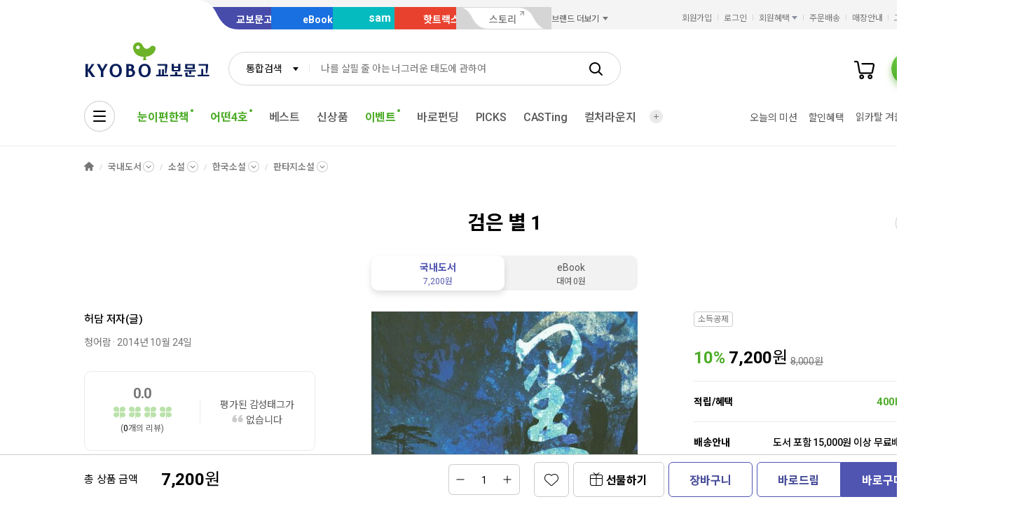

--- FILE ---
content_type: application/javascript
request_url: https://product.kyobobook.co.kr/lib/kbb-js/plugins.ui-alliance.min.js?t=202601131110
body_size: 959
content:
/*! @kyobobook/kbb-js v1.0.10 (build 20260105-151934) */
"use strict";!function(e,n){"object"==typeof exports&&"object"==typeof module?module.exports=n():"function"==typeof define&&define.amd?define([],n):"object"==typeof exports?exports.__KbbJS__=n():(e.__KbbJS__=e.__KbbJS__||{},e.__KbbJS__["plugins.ui-alliance"]=n())}(self,(function(){return(self.webpackChunk_KbbJS_=self.webpackChunk_KbbJS_||[]).push([[239],{56719:function(e,n,t){t.r(n);var a=t(57170),l=t.n(a),s=t(51956);const c="LINK_CODE";class i extends s.UiPluginsModule{constructor(){super("alliance"),this._alliance=null,this.link=this.urlinfo.get("LINK")||Cookies.get(c)||null}set link(e){if(null==e)return;e!==Cookies.get(c)&&(0,s.setCookie)(c,e),this._alliance=(0,s.getGlobalMessage)("welcome.alliance",e)||null,this._link=e}get link(){return this._link}get alliance(){return this._alliance}domReady(){if(null!==this.alliance){const{name:e,msg:n}=this.alliance;if(!this.isMobile){const t=(0,s.createEl)({class:"associate_channel",tabindex:"0"}).append(['<span class="channel_name">'.concat(e,'<span class="status">ON</span></span>'),'<div class="bubble_speech_desc arw_left_top">'.concat(n,"</div>")]);return t.on("click",(e=>this.allianceOff())),void $("#welcome_header_wrap .service_mall_inner").prepend(t)}const t=(0,s.createEl)("associate_channel_wrap").append('<p class="info_text">'.concat(n,"</p>"),$('<button type="button" class="btn_close_channel"><span class="ico_close"></span><span class="hidden">닫기</span></button>').on("click",(e=>{this.allianceOff()})));$("#welcome_header_wrap .header_top_wrap").before(t)}}allianceOff(){this.ui.alert({title:"제휴 채널 연결을 종료하시겠습니까?",cancel:!0}).then((e=>{if(e.value){Cookies.remove(c,{path:"/",domain:s.COOKIE_DOMAIN});const e=new(l())(window.location.search);if(e.has("LINK")){e.delete("LINK");const n="".concat(this.urlinfo.fullpath).concat(e?"?".concat(e):"");window.location.href=n}else window.location.reload()}}))}}n.default=new i}},function(e){return e.O(0,[321,160,712],(function(){return n=56719,e(e.s=n);var n})),e.O()}])}));

--- FILE ---
content_type: application/javascript
request_url: https://product.kyobobook.co.kr/lib/kbb-js/plugins.ui-product.min.js?t=202601131110
body_size: 67459
content:
/*! @kyobobook/kbb-js v1.0.10 (build 20260105-151934) */
!function(t,e){"object"==typeof exports&&"object"==typeof module?module.exports=e():"function"==typeof define&&define.amd?define([],e):"object"==typeof exports?exports.__KbbJS__=e():(t.__KbbJS__=t.__KbbJS__||{},t.__KbbJS__["plugins.ui-product"]=e())}(self,(function(){return(self.webpackChunk_KbbJS_=self.webpackChunk_KbbJS_||[]).push([[266],{9669:function(t,e,n){t.exports=n(51609)},55448:function(t,e,n){"use strict";var a=n(64867),i=n(36026),s=n(4372),o=n(15327),c=n(94097),l=n(84109),d=n(67985),r=n(85061);t.exports=function(t){return new Promise((function(e,n){var p=t.data,m=t.headers,_=t.responseType;a.isFormData(p)&&delete m["Content-Type"];var u=new XMLHttpRequest;if(t.auth){var h=t.auth.username||"",b=t.auth.password?unescape(encodeURIComponent(t.auth.password)):"";m.Authorization="Basic "+btoa(h+":"+b)}var f=c(t.baseURL,t.url);function g(){if(u){var a="getAllResponseHeaders"in u?l(u.getAllResponseHeaders()):null,s={data:_&&"text"!==_&&"json"!==_?u.response:u.responseText,status:u.status,statusText:u.statusText,headers:a,config:t,request:u};i(e,n,s),u=null}}if(u.open(t.method.toUpperCase(),o(f,t.params,t.paramsSerializer),!0),u.timeout=t.timeout,"onloadend"in u?u.onloadend=g:u.onreadystatechange=function(){u&&4===u.readyState&&(0!==u.status||u.responseURL&&0===u.responseURL.indexOf("file:"))&&setTimeout(g)},u.onabort=function(){u&&(n(r("Request aborted",t,"ECONNABORTED",u)),u=null)},u.onerror=function(){n(r("Network Error",t,null,u)),u=null},u.ontimeout=function(){var e="timeout of "+t.timeout+"ms exceeded";t.timeoutErrorMessage&&(e=t.timeoutErrorMessage),n(r(e,t,t.transitional&&t.transitional.clarifyTimeoutError?"ETIMEDOUT":"ECONNABORTED",u)),u=null},a.isStandardBrowserEnv()){var v=(t.withCredentials||d(f))&&t.xsrfCookieName?s.read(t.xsrfCookieName):void 0;v&&(m[t.xsrfHeaderName]=v)}"setRequestHeader"in u&&a.forEach(m,(function(t,e){void 0===p&&"content-type"===e.toLowerCase()?delete m[e]:u.setRequestHeader(e,t)})),a.isUndefined(t.withCredentials)||(u.withCredentials=!!t.withCredentials),_&&"json"!==_&&(u.responseType=t.responseType),"function"==typeof t.onDownloadProgress&&u.addEventListener("progress",t.onDownloadProgress),"function"==typeof t.onUploadProgress&&u.upload&&u.upload.addEventListener("progress",t.onUploadProgress),t.cancelToken&&t.cancelToken.promise.then((function(t){u&&(u.abort(),n(t),u=null)})),p||(p=null),u.send(p)}))}},51609:function(t,e,n){"use strict";var a=n(64867),i=n(91849),s=n(30321),o=n(47185);function c(t){var e=new s(t),n=i(s.prototype.request,e);return a.extend(n,s.prototype,e),a.extend(n,e),n}var l=c(n(45655));l.Axios=s,l.create=function(t){return c(o(l.defaults,t))},l.Cancel=n(65263),l.CancelToken=n(14972),l.isCancel=n(26502),l.all=function(t){return Promise.all(t)},l.spread=n(8713),l.isAxiosError=n(16268),t.exports=l,t.exports.default=l},65263:function(t){"use strict";function e(t){this.message=t}e.prototype.toString=function(){return"Cancel"+(this.message?": "+this.message:"")},e.prototype.__CANCEL__=!0,t.exports=e},14972:function(t,e,n){"use strict";var a=n(65263);function i(t){if("function"!=typeof t)throw new TypeError("executor must be a function.");var e;this.promise=new Promise((function(t){e=t}));var n=this;t((function(t){n.reason||(n.reason=new a(t),e(n.reason))}))}i.prototype.throwIfRequested=function(){if(this.reason)throw this.reason},i.source=function(){var t;return{token:new i((function(e){t=e})),cancel:t}},t.exports=i},26502:function(t){"use strict";t.exports=function(t){return!(!t||!t.__CANCEL__)}},30321:function(t,e,n){"use strict";var a=n(64867),i=n(15327),s=n(80782),o=n(13572),c=n(47185),l=n(54875),d=l.validators;function r(t){this.defaults=t,this.interceptors={request:new s,response:new s}}r.prototype.request=function(t){"string"==typeof t?(t=arguments[1]||{}).url=arguments[0]:t=t||{},(t=c(this.defaults,t)).method?t.method=t.method.toLowerCase():this.defaults.method?t.method=this.defaults.method.toLowerCase():t.method="get";var e=t.transitional;void 0!==e&&l.assertOptions(e,{silentJSONParsing:d.transitional(d.boolean,"1.0.0"),forcedJSONParsing:d.transitional(d.boolean,"1.0.0"),clarifyTimeoutError:d.transitional(d.boolean,"1.0.0")},!1);var n=[],a=!0;this.interceptors.request.forEach((function(e){"function"==typeof e.runWhen&&!1===e.runWhen(t)||(a=a&&e.synchronous,n.unshift(e.fulfilled,e.rejected))}));var i,s=[];if(this.interceptors.response.forEach((function(t){s.push(t.fulfilled,t.rejected)})),!a){var r=[o,void 0];for(Array.prototype.unshift.apply(r,n),r=r.concat(s),i=Promise.resolve(t);r.length;)i=i.then(r.shift(),r.shift());return i}for(var p=t;n.length;){var m=n.shift(),_=n.shift();try{p=m(p)}catch(t){_(t);break}}try{i=o(p)}catch(t){return Promise.reject(t)}for(;s.length;)i=i.then(s.shift(),s.shift());return i},r.prototype.getUri=function(t){return t=c(this.defaults,t),i(t.url,t.params,t.paramsSerializer).replace(/^\?/,"")},a.forEach(["delete","get","head","options"],(function(t){r.prototype[t]=function(e,n){return this.request(c(n||{},{method:t,url:e,data:(n||{}).data}))}})),a.forEach(["post","put","patch"],(function(t){r.prototype[t]=function(e,n,a){return this.request(c(a||{},{method:t,url:e,data:n}))}})),t.exports=r},80782:function(t,e,n){"use strict";var a=n(64867);function i(){this.handlers=[]}i.prototype.use=function(t,e,n){return this.handlers.push({fulfilled:t,rejected:e,synchronous:!!n&&n.synchronous,runWhen:n?n.runWhen:null}),this.handlers.length-1},i.prototype.eject=function(t){this.handlers[t]&&(this.handlers[t]=null)},i.prototype.forEach=function(t){a.forEach(this.handlers,(function(e){null!==e&&t(e)}))},t.exports=i},94097:function(t,e,n){"use strict";var a=n(91793),i=n(7303);t.exports=function(t,e){return t&&!a(e)?i(t,e):e}},85061:function(t,e,n){"use strict";var a=n(80481);t.exports=function(t,e,n,i,s){var o=new Error(t);return a(o,e,n,i,s)}},13572:function(t,e,n){"use strict";var a=n(64867),i=n(18527),s=n(26502),o=n(45655);function c(t){t.cancelToken&&t.cancelToken.throwIfRequested()}t.exports=function(t){return c(t),t.headers=t.headers||{},t.data=i.call(t,t.data,t.headers,t.transformRequest),t.headers=a.merge(t.headers.common||{},t.headers[t.method]||{},t.headers),a.forEach(["delete","get","head","post","put","patch","common"],(function(e){delete t.headers[e]})),(t.adapter||o.adapter)(t).then((function(e){return c(t),e.data=i.call(t,e.data,e.headers,t.transformResponse),e}),(function(e){return s(e)||(c(t),e&&e.response&&(e.response.data=i.call(t,e.response.data,e.response.headers,t.transformResponse))),Promise.reject(e)}))}},80481:function(t){"use strict";t.exports=function(t,e,n,a,i){return t.config=e,n&&(t.code=n),t.request=a,t.response=i,t.isAxiosError=!0,t.toJSON=function(){return{message:this.message,name:this.name,description:this.description,number:this.number,fileName:this.fileName,lineNumber:this.lineNumber,columnNumber:this.columnNumber,stack:this.stack,config:this.config,code:this.code}},t}},47185:function(t,e,n){"use strict";var a=n(64867);t.exports=function(t,e){e=e||{};var n={},i=["url","method","data"],s=["headers","auth","proxy","params"],o=["baseURL","transformRequest","transformResponse","paramsSerializer","timeout","timeoutMessage","withCredentials","adapter","responseType","xsrfCookieName","xsrfHeaderName","onUploadProgress","onDownloadProgress","decompress","maxContentLength","maxBodyLength","maxRedirects","transport","httpAgent","httpsAgent","cancelToken","socketPath","responseEncoding"],c=["validateStatus"];function l(t,e){return a.isPlainObject(t)&&a.isPlainObject(e)?a.merge(t,e):a.isPlainObject(e)?a.merge({},e):a.isArray(e)?e.slice():e}function d(i){a.isUndefined(e[i])?a.isUndefined(t[i])||(n[i]=l(void 0,t[i])):n[i]=l(t[i],e[i])}a.forEach(i,(function(t){a.isUndefined(e[t])||(n[t]=l(void 0,e[t]))})),a.forEach(s,d),a.forEach(o,(function(i){a.isUndefined(e[i])?a.isUndefined(t[i])||(n[i]=l(void 0,t[i])):n[i]=l(void 0,e[i])})),a.forEach(c,(function(a){a in e?n[a]=l(t[a],e[a]):a in t&&(n[a]=l(void 0,t[a]))}));var r=i.concat(s).concat(o).concat(c),p=Object.keys(t).concat(Object.keys(e)).filter((function(t){return-1===r.indexOf(t)}));return a.forEach(p,d),n}},36026:function(t,e,n){"use strict";var a=n(85061);t.exports=function(t,e,n){var i=n.config.validateStatus;n.status&&i&&!i(n.status)?e(a("Request failed with status code "+n.status,n.config,null,n.request,n)):t(n)}},18527:function(t,e,n){"use strict";var a=n(64867),i=n(45655);t.exports=function(t,e,n){var s=this||i;return a.forEach(n,(function(n){t=n.call(s,t,e)})),t}},45655:function(t,e,n){"use strict";var a=n(64867),i=n(16016),s=n(80481),o={"Content-Type":"application/x-www-form-urlencoded"};function c(t,e){!a.isUndefined(t)&&a.isUndefined(t["Content-Type"])&&(t["Content-Type"]=e)}var l,d={transitional:{silentJSONParsing:!0,forcedJSONParsing:!0,clarifyTimeoutError:!1},adapter:(("undefined"!=typeof XMLHttpRequest||"undefined"!=typeof process&&"[object process]"===Object.prototype.toString.call(process))&&(l=n(55448)),l),transformRequest:[function(t,e){return i(e,"Accept"),i(e,"Content-Type"),a.isFormData(t)||a.isArrayBuffer(t)||a.isBuffer(t)||a.isStream(t)||a.isFile(t)||a.isBlob(t)?t:a.isArrayBufferView(t)?t.buffer:a.isURLSearchParams(t)?(c(e,"application/x-www-form-urlencoded;charset=utf-8"),t.toString()):a.isObject(t)||e&&"application/json"===e["Content-Type"]?(c(e,"application/json"),function(t,e,n){if(a.isString(t))try{return(e||JSON.parse)(t),a.trim(t)}catch(t){if("SyntaxError"!==t.name)throw t}return(n||JSON.stringify)(t)}(t)):t}],transformResponse:[function(t){var e=this.transitional,n=e&&e.silentJSONParsing,i=e&&e.forcedJSONParsing,o=!n&&"json"===this.responseType;if(o||i&&a.isString(t)&&t.length)try{return JSON.parse(t)}catch(t){if(o){if("SyntaxError"===t.name)throw s(t,this,"E_JSON_PARSE");throw t}}return t}],timeout:0,xsrfCookieName:"XSRF-TOKEN",xsrfHeaderName:"X-XSRF-TOKEN",maxContentLength:-1,maxBodyLength:-1,validateStatus:function(t){return t>=200&&t<300}};d.headers={common:{Accept:"application/json, text/plain, */*"}},a.forEach(["delete","get","head"],(function(t){d.headers[t]={}})),a.forEach(["post","put","patch"],(function(t){d.headers[t]=a.merge(o)})),t.exports=d},91849:function(t){"use strict";t.exports=function(t,e){return function(){for(var n=new Array(arguments.length),a=0;a<n.length;a++)n[a]=arguments[a];return t.apply(e,n)}}},15327:function(t,e,n){"use strict";var a=n(64867);function i(t){return encodeURIComponent(t).replace(/%3A/gi,":").replace(/%24/g,"$").replace(/%2C/gi,",").replace(/%20/g,"+").replace(/%5B/gi,"[").replace(/%5D/gi,"]")}t.exports=function(t,e,n){if(!e)return t;var s;if(n)s=n(e);else if(a.isURLSearchParams(e))s=e.toString();else{var o=[];a.forEach(e,(function(t,e){null!=t&&(a.isArray(t)?e+="[]":t=[t],a.forEach(t,(function(t){a.isDate(t)?t=t.toISOString():a.isObject(t)&&(t=JSON.stringify(t)),o.push(i(e)+"="+i(t))})))})),s=o.join("&")}if(s){var c=t.indexOf("#");-1!==c&&(t=t.slice(0,c)),t+=(-1===t.indexOf("?")?"?":"&")+s}return t}},7303:function(t){"use strict";t.exports=function(t,e){return e?t.replace(/\/+$/,"")+"/"+e.replace(/^\/+/,""):t}},4372:function(t,e,n){"use strict";var a=n(64867);t.exports=a.isStandardBrowserEnv()?{write:function(t,e,n,i,s,o){var c=[];c.push(t+"="+encodeURIComponent(e)),a.isNumber(n)&&c.push("expires="+new Date(n).toGMTString()),a.isString(i)&&c.push("path="+i),a.isString(s)&&c.push("domain="+s),!0===o&&c.push("secure"),document.cookie=c.join("; ")},read:function(t){var e=document.cookie.match(new RegExp("(^|;\\s*)("+t+")=([^;]*)"));return e?decodeURIComponent(e[3]):null},remove:function(t){this.write(t,"",Date.now()-864e5)}}:{write:function(){},read:function(){return null},remove:function(){}}},91793:function(t){"use strict";t.exports=function(t){return/^([a-z][a-z\d\+\-\.]*:)?\/\//i.test(t)}},16268:function(t){"use strict";t.exports=function(t){return"object"==typeof t&&!0===t.isAxiosError}},67985:function(t,e,n){"use strict";var a=n(64867);t.exports=a.isStandardBrowserEnv()?function(){var t,e=/(msie|trident)/i.test(navigator.userAgent),n=document.createElement("a");function i(t){var a=t;return e&&(n.setAttribute("href",a),a=n.href),n.setAttribute("href",a),{href:n.href,protocol:n.protocol?n.protocol.replace(/:$/,""):"",host:n.host,search:n.search?n.search.replace(/^\?/,""):"",hash:n.hash?n.hash.replace(/^#/,""):"",hostname:n.hostname,port:n.port,pathname:"/"===n.pathname.charAt(0)?n.pathname:"/"+n.pathname}}return t=i(window.location.href),function(e){var n=a.isString(e)?i(e):e;return n.protocol===t.protocol&&n.host===t.host}}():function(){return!0}},16016:function(t,e,n){"use strict";var a=n(64867);t.exports=function(t,e){a.forEach(t,(function(n,a){a!==e&&a.toUpperCase()===e.toUpperCase()&&(t[e]=n,delete t[a])}))}},84109:function(t,e,n){"use strict";var a=n(64867),i=["age","authorization","content-length","content-type","etag","expires","from","host","if-modified-since","if-unmodified-since","last-modified","location","max-forwards","proxy-authorization","referer","retry-after","user-agent"];t.exports=function(t){var e,n,s,o={};return t?(a.forEach(t.split("\n"),(function(t){if(s=t.indexOf(":"),e=a.trim(t.substr(0,s)).toLowerCase(),n=a.trim(t.substr(s+1)),e){if(o[e]&&i.indexOf(e)>=0)return;o[e]="set-cookie"===e?(o[e]?o[e]:[]).concat([n]):o[e]?o[e]+", "+n:n}})),o):o}},8713:function(t){"use strict";t.exports=function(t){return function(e){return t.apply(null,e)}}},54875:function(t,e,n){"use strict";var a=n(88593),i={};["object","boolean","number","function","string","symbol"].forEach((function(t,e){i[t]=function(n){return typeof n===t||"a"+(e<1?"n ":" ")+t}}));var s={},o=a.version.split(".");function c(t,e){for(var n=e?e.split("."):o,a=t.split("."),i=0;i<3;i++){if(n[i]>a[i])return!0;if(n[i]<a[i])return!1}return!1}i.transitional=function(t,e,n){var i=e&&c(e);function o(t,e){return"[Axios v"+a.version+"] Transitional option '"+t+"'"+e+(n?". "+n:"")}return function(n,a,c){if(!1===t)throw new Error(o(a," has been removed in "+e));return i&&!s[a]&&(s[a]=!0,console.warn(o(a," has been deprecated since v"+e+" and will be removed in the near future"))),!t||t(n,a,c)}},t.exports={isOlderVersion:c,assertOptions:function(t,e,n){if("object"!=typeof t)throw new TypeError("options must be an object");for(var a=Object.keys(t),i=a.length;i-- >0;){var s=a[i],o=e[s];if(o){var c=t[s],l=void 0===c||o(c,s,t);if(!0!==l)throw new TypeError("option "+s+" must be "+l)}else if(!0!==n)throw Error("Unknown option "+s)}},validators:i}},64867:function(t,e,n){"use strict";var a=n(91849),i=Object.prototype.toString;function s(t){return"[object Array]"===i.call(t)}function o(t){return void 0===t}function c(t){return null!==t&&"object"==typeof t}function l(t){if("[object Object]"!==i.call(t))return!1;var e=Object.getPrototypeOf(t);return null===e||e===Object.prototype}function d(t){return"[object Function]"===i.call(t)}function r(t,e){if(null!=t)if("object"!=typeof t&&(t=[t]),s(t))for(var n=0,a=t.length;n<a;n++)e.call(null,t[n],n,t);else for(var i in t)Object.prototype.hasOwnProperty.call(t,i)&&e.call(null,t[i],i,t)}t.exports={isArray:s,isArrayBuffer:function(t){return"[object ArrayBuffer]"===i.call(t)},isBuffer:function(t){return null!==t&&!o(t)&&null!==t.constructor&&!o(t.constructor)&&"function"==typeof t.constructor.isBuffer&&t.constructor.isBuffer(t)},isFormData:function(t){return"undefined"!=typeof FormData&&t instanceof FormData},isArrayBufferView:function(t){return"undefined"!=typeof ArrayBuffer&&ArrayBuffer.isView?ArrayBuffer.isView(t):t&&t.buffer&&t.buffer instanceof ArrayBuffer},isString:function(t){return"string"==typeof t},isNumber:function(t){return"number"==typeof t},isObject:c,isPlainObject:l,isUndefined:o,isDate:function(t){return"[object Date]"===i.call(t)},isFile:function(t){return"[object File]"===i.call(t)},isBlob:function(t){return"[object Blob]"===i.call(t)},isFunction:d,isStream:function(t){return c(t)&&d(t.pipe)},isURLSearchParams:function(t){return"undefined"!=typeof URLSearchParams&&t instanceof URLSearchParams},isStandardBrowserEnv:function(){return("undefined"==typeof navigator||"ReactNative"!==navigator.product&&"NativeScript"!==navigator.product&&"NS"!==navigator.product)&&("undefined"!=typeof window&&"undefined"!=typeof document)},forEach:r,merge:function t(){var e={};function n(n,a){l(e[a])&&l(n)?e[a]=t(e[a],n):l(n)?e[a]=t({},n):s(n)?e[a]=n.slice():e[a]=n}for(var a=0,i=arguments.length;a<i;a++)r(arguments[a],n);return e},extend:function(t,e,n){return r(e,(function(e,i){t[i]=n&&"function"==typeof e?a(e,n):e})),t},trim:function(t){return t.trim?t.trim():t.replace(/^\s+|\s+$/g,"")},stripBOM:function(t){return 65279===t.charCodeAt(0)&&(t=t.slice(1)),t}}},31415:function(t,e,n){"use strict";n.r(e),n.d(e,{default:function(){return zi}});var a={};n.r(a),n.d(a,{GARecommedItemListTab:function(){return Gt},RecommendCMB:function(){return zt},RecommendCUL:function(){return Wt},RecommendDGV:function(){return jt},RecommendENG:function(){return Ot},RecommendGFC:function(){return Mt},RecommendKOR:function(){return Rt},RecommendOPN:function(){return qt},RecommendPBC:function(){return Bt},RecommendPOD:function(){return Ut},RecommendTravel:function(){return Nt}});var i={};n.r(i),n.d(i,{renderADbanner:function(){return Qt},renderAbroadBntBest:function(){return Vt},renderAbroadJntBest:function(){return Jt},renderBest:function(){return Ft},renderBookCast:function(){return ae},renderCulture:function(){return ie},renderEvent:function(){return Yt},renderFreeBest:function(){return Kt},renderGiftBest:function(){return ce},renderIntroduced:function(){return Xt},renderNewly:function(){return Zt},renderOrder:function(){return se},renderOther:function(){return Ht},renderRelation:function(){return ee},renderTogether:function(){return oe},renderWith:function(){return le},renderWithInfo:function(){return de}});var s={};n.r(s),n.d(s,{renderAbroadBntBest:function(){return _e},renderAbroadJntBest:function(){return ue},renderBest:function(){return pe},renderBookCast:function(){return ve},renderCulture:function(){return ke},renderEvent:function(){return re},renderFreeBest:function(){return me},renderGiftBest:function(){return Ee},renderIntroduced:function(){return fe},renderNewly:function(){return he},renderOrder:function(){return Ce},renderOther:function(){return be},renderRelation:function(){return ge},renderTogether:function(){return we},renderWith:function(){return ye},renderWithInfo:function(){return xe}});var o={};n.r(o),n.d(o,{ContentsENG:function(){return Oe},ContentsGFC:function(){return Me},ContentsKOR:function(){return Re},ContentsLECTURE:function(){return We},ContentsPBC:function(){return Be},ContentsPOD:function(){return Ue},ContentsSHOW:function(){return Ne},ContentsTRAVEL:function(){return ze}});var c={};n.r(c),n.d(c,{tempAuthor:function(){return sn},tempBasicInfo:function(){return Je},tempBookCard:function(){return Fe},tempBookContents:function(){return Xe},tempBookInside:function(){return en},tempBookPublish:function(){return nn},tempBookRecommend:function(){return tn},tempClaimInfo:function(){return mn},tempCollectSentence:function(){return hn},tempComposition:function(){return Qe},tempDetailInfo:function(){return He},tempEdit:function(){return ln},tempGiftEdit:function(){return pn},tempIntro:function(){return an},tempLodgment:function(){return rn},tempMainImage:function(){return Ke},tempPlace:function(){return dn},tempReview:function(){return un},tempTrailer:function(){return Ve},tempTravelClaimInfo:function(){return _n},tempWords:function(){return Ze}});var l=n(91829),d=n.n(l),r=n(35820),p=n.n(r),m=n(57170),_=n.n(m),u=n(82324),h=n(96526),b=n(77631),f=n(13792),g=n(51956),v=n(49804),k=n.n(v),C=n(62839);const w="0E6";function E(t){return null==t&&(t=window.location.hostname),function(t){var e;null==t&&(t=window.location.hostname);let n=d()(e=["127.0.0.1","0.0.0.0","localhost"]).call(e,t);n||(n=/^local\./.test(t));return n}()||/^[\w]+\.(dev3|ndev)\.kyobobook/.test(t)}const y=function(t){return"\n  <caption>".concat(t," 매장별 재고 및 위치</caption>\n  <colgroup>\n      ").concat(x.call(this),"\n  </colgroup>")},x=function(){return this.isMobile?'\n    <col style="width: 25%;" />\n    <col style="width: 25%;" />\n    <col style="width: 25%;" />\n    <col style="width: 25%;" />\n    ':'\n    <col style="width: 17%;" />\n    <col style="width: 17%;" />\n    <col style="width: 17%;" />\n    <col style="width: 17%;" />\n    <col style="width: 17%;" />\n    <col style="width: auto;" />\n    '},L=function(t){const e={area:[],link:[]};return t.forEach((t=>{t.forEach((t=>{let{type:n,html:a}=t;return e[n].push(a)}))})),Object.keys(e).map((t=>(0,C.createEl)(null,"tr").append(e[t])))},D=function(t){const e=(0,f.U2)(t,"strName"),n=(0,f.U2)(t,"realInvnQntt"),a=(0,f.U2)(t,"strRdpCode"),i={site:a||null,barcode:(0,f.U2)(t,"barcode"),ejkGb:(0,f.U2)(t,"saleCmdtDvsnCode")},s=(E()?"https://kiosk.ndev.kyobobook.co.kr/bookInfoInk?":"https://kiosk.kyobobook.co.kr/bookInfoInk?")+new(_())(i).toString(),o=this.isMobile?(0,g.parseStageURL)("/ONK/store/book/detail/".concat(this.options.pid,"?storeCode=").concat(a,"&storeName=").concat(e,"점&storeStock=").concat(n)):s;return["area","link"].map((t=>{let i;if("area"===t)i='<th scope="col">'.concat(e&&e.length>5?"".concat(e.slice(0,e.length-3),"\n").concat(e.slice(-3)):e||"","</th>");else{let t;i="<td>",null!=n&&(t=this.isMobile?'<a href="'.concat(o,'" class="btn_text_link"><span class="text">').concat(n,"</span></a>"):a===w?'<a href="javascript:void(0);" onClick="return false;" class="btn_text_link" id="notAvailableStore"><span class="text">'.concat(n,"</span></a>"):'<a href="'.concat(o,'" onClick="window.open(this.href, \'\', \'width=300, height=650\'); return false;" class="btn_text_link"><span class="text">').concat(n,"</span></a>"),i+=t),i+="</td>"}return{type:t,html:i}}))},S=function(t){const e=[];let n,a=!1,i=0;const s=this.isMobile?4:6;for(;t.length;){n=(0,f.U2)(e,i,null),(null==n||a)&&(n=[],e.push(n),a=!1);const o=t.shift();n.push(D.call(this,o)),n.length===s&&(e[i]=L(n),i+=1,a=!0)}return n.length<s&&((0,f.w6)(s-n.length).forEach((()=>{const t=D.call(this);n.push(t)})),e[e.length-1]=L(n)),e},T=function(t){const e=this.getElement("wrap"),n=this.isMobile,a=[...t.map((t=>{let{strAreaGrpCode:e,list:a}=t;const i="001"===(s=e)?"서울":"002"===s?"경기/인천":"수도권 외";var s;const o=S.call(this,a);let c;if(n){const t=(0,C.createEl)(null,"tbody").append(k()(o).call(o)),e=(0,C.createEl)("tbl_col","table").append(y.call(this,i),t);c=(0,C.createEl)("tbl_col_wrap type_th_gray").append(e)}else c=o.map((t=>{const e=(0,C.createEl)("tbl_col","table").append(y.call(this,i),(0,C.createEl)(null,"thead").append(t[0]),(0,C.createEl)(null,"tbody").append(t[1]));return(0,C.createEl)("tbl_col_wrap type_th_gray").append(e)}));return['\n        <div class="'.concat(n?"title_wrap title_size_def":"title_wrap title_size_sm",'">\n          <p class="title_heading">').concat(i,"</p>\n        </div>\n        "),...c]})),'\n    <ul class="bul_list">\n      <li class="bul_item_dot">매장별 위치확인은 재고수량을 클릭하십시오.</li>\n      <li class="bul_item_dot">실시간 재고수량이 변하므로 전화확인 후 방문 바랍니다.</li>\n      <li class="bul_item_dot">(문의) 대표번호 <span class="fc_black"><a href=\'tel:1544-1900\'>1544-1900</a></span></li>\n    </ul>\n    '];e.append(k()(a).call(a))};function I(){this.isMobile||$("#notAvailableStore").on("click",(()=>{this.ui.alert("신논현역 스토어는 강남점 재고로 운영하는 매장으로 서가위치 안내는 제공하지 않습니다.")}))}class P extends g.UiPluginsModuleItem{constructor(t){super(t),this._options=t,this.init()}init(){const{elements:t}=this.options,e=$(t.root),n=this.isMobile,a=n?t.mokWrap:t.inkWrap,i=e.find(a);this.setElement("wrap",i),n&&this.getElement("wrap").find("table").length&&this.getElement("wrap").empty();const s="".concat((0,g.getGlobalApiGwURL)("pdt","detail"),"/").concat(this.options.pid,"/location-inventory");return this.$http(s).then((t=>{T.call(this,t.data),I.call(this)})).finally((()=>{this.initialized=!0}))}}var A=n(53706),R=n.n(A);class O extends u.ht{constructor(t,e){super(null,t,e),(0,g.defaults)(this.options,this.uber.options)}get uber(){return this.modules.get("ui-product")}get type(){return this.uber.getOption("type")}get pid(){return this.uber.getOption("pid")}}const U={CONFIRM:"create-popup-alarm-apply-confirm-ga-script"},B=2;function M(){this.on(U.CREATE,(()=>{window.dataLayer.push({event:"item_event",event_name:"apply_notification"})}))}class W extends O{constructor(t){super("PopAlarmApply",t),this.init()}init(){const{elements:t}=this.options,e=$(t.root);this.setElement("root",e),this.setElement("list",$(t.list,e)),this.setElement("alarmBtn",t.alarmBtn),this.openPop(),this.applyBtn(),M.call(this),this.initialized=!0,this.getAlarmInfo()}openPop(){this.getElement("alarmBtn").on("click",(()=>{if(this.authorized){return this.getElement("root").find(".btn_md.btn_primary").hasClass("disabled")||this.toggleBtn(),this.getElement("list").empty(),this.getList()}return this.ui.loginAlert()}))}getList(){const t="CMB"===this.options.type?this.options.combiSaleCode:this.options.pid,e="".concat((0,g.getGlobalApiGwURL)("pdt","detail"),"/").concat(t,"/notify");return this.$http(e).then((t=>{this.alarmList={stock:t.data.stock,seriesCollection:t.data.seriesCollection,person:t.data.person,saleCmdtDvsnCode:t.data.saleCmdtDvsnCode,saleCmdtGrpDvsnCode:t.data.saleCmdtGrpDvsnCode,saleCmdtId:t.data.saleCmdtId};let e=1;["stock","seriesCollection","person"].forEach((t=>{this.alarmList[t]&&this.alarmList[t].length>0&&("seriesCollection"===t&&(this.getElement("list").append(this.listItem(this.alarmList[t][0],e)),e+=2),"person"===t&&this.inputPerson(this.alarmList[t],e),"stock"===t&&this.alarmList[t].forEach((t=>{this.getElement("list").append(this.listItem(t,e)),e++})))})),setTimeout((()=>{this.checkedChbx(),$("#popNotifications").dialog("open")}),20)}))}listItem(t,e){return['<li class="chk_col_item" data-id='.concat(e,'><span class="form_chk square_chk">'),'<input id="chkNotifications'.concat(e<10?"0".concat(e):e,'" type="checkbox" ').concat(t.checked?"checked disabled":""," />"),'<label for="chkNotifications'.concat(e<10?"0".concat(e):e,'">').concat(t.title,"</label></span></li>")].join("")}inputPerson(t,e){const n=e<10?"0".concat(e):e;this.getElement("list").append('\n        <li class="chk_col_item">\n            <span class="form_chk square_chk">\n                <input id="chkNotifications'.concat(n,'" type="checkbox" disabled />\n                <label for="chkNotifications').concat(n,'">작가의 신상품</label>\n            </span>\n            <ul class="chk_col_list">\n            </ul>\n        </li>\n        '));const a=t.map(((t,n)=>'\n      <li class="chk_col_item" data-id='.concat(e+n,'>\n          <span class="form_chk square_chk">\n              <input id="chkNotifications01-').concat(n+1<10?"0".concat(n+1):n+1,'" type="checkbox" ').concat(t.checked?"checked disabled":"",' />\n              <label for="chkNotifications01-').concat(n+1<10?"0".concat(n+1):n+1,'">').concat(t.title,"</label>\n          </span>\n      </li>\n      ")));this.getElement("root").find(".chk_col_list:last").append(a.join(""))}checkedChbx(){this.getElement("root").delegate("input:checkbox","click",(()=>{const t=this.getElement("root").find('input[type="checkbox"]:checked:not(:disabled)').length,e=this.getElement("root").find(".btn_md.btn_primary").hasClass("disabled");(0===t&&!e||1===t&&e)&&this.toggleBtn()}))}applyBtn(){this.getElement("root").find(".btn_md.btn_primary").on("click",(()=>{this.getElement("root").find('input[type="checkbox"]:checked:not(:disabled)').each(((t,e)=>{const n=$(e).closest(".chk_col_item").data("id");let a=1;["stock","seriesCollection","person"].forEach((t=>{this.alarmList[t]&&this.alarmList[t].length>0&&this.alarmList[t].forEach((t=>{a===+n&&(t.checked=!0),a++}))}))}));const t=this.alarmList.seriesCollection;t&&t.length&&(t[1].checked=t[0].checked);const e="CMB"===this.options.type?this.options.combiSaleCode:this.options.pid,n="".concat((0,g.getGlobalApiGwURL)("pdt","detail"),"/").concat(e,"/notify");return this.$http(n,{method:"post",body:this.alarmList}).then((t=>(this.emit(U.CREATE),kbb.ui.toast("알림 신청을 완료했어요.",B,(0,g.parseStageURL)("/MYR/notice/history"),"신청 내역 보기")))).catch((t=>kbb.ui.toast("문제가 발생하였습니다.\n다시 시도해주세요."))).finally((()=>{$("#popNotifications").dialog("close")}))}))}getAlarmInfo(){const t="CMB"===this.options.type?this.options.combiSaleCode:this.options.pid,e="".concat((0,g.getGlobalApiGwURL)("pdt","detail"),"/").concat(t,"/notify");return this.$http(e).then((t=>{var e;this.alarmList={stock:t.data.stock||[],seriesCollection:t.data.seriesCollection||[],person:t.data.person||[]};R()(e=["stock","seriesCollection","person"].map((t=>this.alarmList[t].length))).call(e,((t,e)=>t+e),0)>0&&$(".alarm_apply_box").show()})).catch((t=>{}))}toggleBtn(){this.getElement("root").find(".btn_md.btn_primary").toggleClass("disabled")}}var N=n(27484),z=n.n(N);class q extends O{constructor(t){super("PopCouponDownload",t),this._pending=!1,this.init()}init(){const{elements:t}=this.options,e=$(t.root);this.setElement("root",e),this.setElement("count",$(t.count,e)),this.setElement("list",$(t.list,e)),this.setElement("allCoupon",$(t.allCoupon,e)),this.setElement("couponBtn",t.couponBtn),this.openPop(),this.initialized=!0}get pending(){return this._pending}set pending(t){this._pending=t}openPop(){this.getElement("couponBtn").on("click",(()=>this.authorized?(this.getElement("list").empty(),this.getList()):this.ui.loginAlert()))}getList(){if(this.pending)return;this.pending=!0;const t=this.ua.isMobileApp?"004":this.isMobile?"003":"002",{origin:e}=window.location,n="".concat(e,"/api/gw/bo/evp/api/v1/coupons/saleCmdtids"),a="CUL"===this.options.salecode&&this.options.cnfgSaleCmdtId.length?this.options.cnfgSaleCmdtId.split(","):"CMB"===this.options.type&&this.options.combCnfgSaleCmdtIds.length?this.options.combCnfgSaleCmdtIds.split(","):[this.options.pid],i={mktgvcUseChnlCode:t,mmbrNum:this.user.model.data.mmbrNum,saleCmdtids:a};return this.$http(n,{method:"POST",body:i}).then((t=>{const e=t.data.map((t=>this.createTemp(t)));this.getElement("list").append(k()(e).call(e)),this.setCouponSizeEl(),this.pending=!1,$("#popCouponDownload").dialog("open"),this.downCouponEvent()})).catch((t=>{this.pending=!1}))}createTemp(t){return'<li class="coupon_item size_sm" data-id='.concat(t.cpnId,' data-coupon-name="').concat(t.cpnName,'">\n        <div class="coupon_inner">\n            <span class="left_box">\n                <span class="coupon_logo">\n                    <img src="').concat(g.CDN_URL,"/images/common/").concat(this.isMobile?"mok/img_coupon_logo_kyobo_sm_mok@2x.png":"ink/img_coupon_logo_kyobo_sm@2x.png",'" alt="KYOBO 교보문고" />\n                </span>\n                <span class="coupon_val">').concat("001"===t.cpnDscnFxamtFxrtDvsnCode?t.cpnDscnAmnt.toLocaleString():t.dscnRate,'<span class="unit">').concat("001"===t.cpnDscnFxamtFxrtDvsnCode?"원":"%",'</span></span>\n            </span>\n            <span class="right_box">\n                <button type="button" class="btn_coupon_down" ').concat("N"===t.mmbrIsncPsblYsno||t.unsdCpnQntt>0?"disabled":"",'><span class="ico_coupon_down"></span><span class="hidden">쿠폰 다운로드</span></button>\n            </span>\n        </div>\n        <div class="coupon_info_box">\n            <div class="title_wrap title_size_').concat(this.isMobile?"sm":"xs",'">\n                <p class="title_heading">').concat(t.cpnName,'</p>\n            </div>\n            <ul class="bul_list">\n                <li class="bul_item_dot font_size_').concat(this.isMobile?"xs":"xxs",'">').concat("001"===t.vldtPrdDvsnCode?"다운로드 후 ".concat(t.vldtPrdDyCont,"일"):"".concat(z()(t.vldtPrdSttgDttm).format("YYYY.MM.DD")," ~ ").concat(z()(t.vldtPrdEndDttm).format("YYYY.MM.DD")),"</li>\n            </ul>\n        </div>\n    </li>")}downCouponEvent(){this.getElement("root").find(".btn_coupon_down").on("click",(t=>{const e=$(t.target.closest(".btn_coupon_down")),n=e.closest(".coupon_item.size_sm").data("id"),a=e.closest(".coupon_item.size_sm").data("coupon-name");window.dataLayer.push({ecommerce:null}),window.dataLayer.push({event:"item_event",event_name:"download_coupon",ecommerce:{coupon:a}});this.postCouponDown(n,"쿠폰발급이 완료되었습니다.",e,"issue")})),this.$root.find(".btn_md.btn_primary").off("click").on("click",(t=>{const e=this.getElement("root").find(".btn_coupon_down:not(:disabled)"),n=[],a=[];e.each(((t,e)=>{const i=$(e).closest(".coupon_item.size_sm").data("id"),s=$(e).closest(".coupon_item.size_sm").data("coupon-name");n.push(i),a.push(s)}));const i=a.join(", ");window.dataLayer.push({ecommerce:null}),window.dataLayer.push({event:"item_event",event_name:"download_coupon",ecommerce:{coupon:i||""}}),this.postCouponDown(n,"모든 쿠폰발급이 완료되었습니다.",e,"issue-cpnIds")}))}postCouponDown(t,e,n,a){const{origin:i}=window.location,s="".concat(i,"/api/gw/bo/evp/api/v1/coupons/").concat(a),o={crtrId:this.user.model.data.mmbrId,mmbrNum:this.user.model.data.mmbrNum,mktgvcUseChnlCode:this.ua.isMobileApp?"004":this.isMobile?"003":"002"};return"issue"===a?o.cpnId=t:o.cpnIds=t,this.$http(s,{method:"post",body:o}).then((t=>{if("200"!==t.resultCode||t.detailMessage){var i;let e="";if("issue"===a)e=t.resultMessage;else{const n=t.detailMessage,a=t.data.filter((t=>"N"===t.issueYsno)).map((t=>t.cpnName)).join("\n - ");e="".concat(n,"\n - ").concat(a)}this.ui.alert(null!==(i=e)&&void 0!==i?i:"문제가 발생하였습니다.\n다시 시도해주세요.").then((()=>{}))}else n.attr("disabled",!0),this.setCouponSizeEl(),this.ui.toast(e)}))}setCouponSizeEl(){const t=this.getElement("root").find(".btn_coupon_down:not(:disabled)").length;this.getElement("count").html('다운로드 가능 쿠폰 <span class="fc_green">'.concat(t,"</span>개")),t?this.getElement("allCoupon").attr("disabled",!1):this.getElement("allCoupon").attr("disabled",!0)}}class j extends O{constructor(t){super("PopZoomImage",t),this.init()}init(){$("#contents .col_prod_info.thumb").find(".portrait_img_box").each((function(t,e){$("#popImgZoom").find(".gallery_top_wrap .swiper-wrapper").append('\n            <li class="swiper-slide">\n              <div class="portrait_img_box">\n                  <img src="'.concat($(e).children("img").attr("src"),'" alt="').concat($(e).children("img").attr("alt"),'">\n              </div>\n            </li>\n            ')),$("#popImgZoom").find(".gallery_thumbs_wrap .swiper-wrapper").append('\n            <li class="swiper-slide">\n            <button type="button" class="btn_thumbs">\n                <span class="thumb_img_box" style="background-image: url(\''.concat($(e).children("img").attr("src"),'\');"></span>\n                <img src="').concat($(e).children("img").attr("src"),'" alt="').concat($(e).children("img").attr("alt"),'">\n            </button>\n            </li>\n            '))})),setTimeout((()=>{this.swiperSet()}),20)}swiperSet(){let t,e;if($(".gallery_thumbs").length>0&&(t=new CustomSwiper(".gallery_thumbs",{slidesPerView:"auto",watchSlidesVisibility:!0,watchSlidesProgress:!0,navigation:{nextEl:".gallery_thumbs_wrap .swiper-button-next",prevEl:".gallery_thumbs_wrap .swiper-button-prev"},touchRatio:0}),$(".gallery_thumbs .swiper-slide").length>7?$(".gallery_thumbs .swiper-wrapper").removeClass("align_center"):($(".gallery_thumbs_wrap .swiper-button-next").remove(),$(".gallery_thumbs_wrap .swiper-button-prev").remove(),$(".gallery_thumbs .swiper-wrapper").addClass("align_center")),$(".btn_thumbs").on("click",(function(){void 0!==e&&e.slideTo($(this).parent().index())}))),$(".gallery_top .swiper-slide").length>1){const n={navigation:{nextEl:".gallery_top_wrap .swiper-button-next",prevEl:".gallery_top_wrap .swiper-button-prev"},pagination:{el:".gallery_top .swiper-pagination",type:"fraction",renderFraction:function(t,e){return'<span class="'+t+'"></span><span class="'+e+'"></span>'},formatFractionCurrent:function(t){return KyoboBookPub.ink.setPrependZero(t,2)},formatFractionTotal:function(t){return KyoboBookPub.ink.setPrependZero(t,2)}}};$(".gallery_thumbs").length>0&&(n.thumbs={swiper:t}),e=new CustomSwiper(".gallery_top",n)}else $(".gallery_top_wrap .swiper-button-next").remove(),$(".gallery_top_wrap .swiper-button-prev").remove(),$(".gallery_top .swiper-pagination").remove();this.imageSet()}imageSet(){$(".portrait_img_box").each((function(){const t=$(this);KyoboBookPub.ink.checkImagePortrait(t)}))}}var G=n(62836);function Y(){const t=(0,g.createEl)("dialog_header").append((0,g.createEl)({class:"dialog_title",text:"기프트카드 이용안내"},"h1")),e=(0,g.createEl)({type:"button",class:"btn_dialog_close",html:'<span class="ico_dialog_close"></span><span class="hidden">닫기</span>'},"button").on("click",(t=>{this.active=!1})),n=(0,g.createEl)({class:"dialog_wrap no_title_line dialog_giftcard_useto_info",id:this.id}).append(e,t);return this.isMobile&&n.css("display","flex"),n.data("class","dialog_".concat(this.isMobile?"full":"lg")),n}function F(){return this.isMobile?V.call(this):K.call(this)}function K(){return'\n  <div class="dialog_contents">\n      <div class="custom_scroll_wrap">\n        \x3c!-- 수정 220722 상단 배너 삭제 --\x3e\n        <div class="giftcard_useto_wrap">\n          <div class="title_wrap title_size_sm has_sub_title">\n            <h2 class="title_heading">교보문고 기프트카드란?</h2>\x3c!-- 수정 220518 SEO H태그 적용 --\x3e\n            <p class="info_text">교보문고 온라인 및 오프라인 매장과 핫트랙스 매장에서 도서, 음반, GIFT 구매시 사용 가능한 선불식 상품권입니다.</p>\n            <p class="bul_item_asterisk font_size_xxs">교보문고 상품권 명칭이 "드림카드"에서 "교보문고 기프트카드" 로 변경되었습니다.</p>\n          </div>\n          <div class="title_wrap title_size_sm">\n            <h2 class="title_heading">기프트카드 종류</h2>\x3c!-- 수정 220518 SEO H태그 적용 --\x3e\n          </div>\n          <div class="tbl_col_wrap type_td_line">\n            \x3c!-- 추가 220518 [type_td_line] 클래스 추가--\x3e\n            <table class="tbl_col_line">\n              \x3c!-- 삭제 220518 [type_td_line] 클래스 삭제--\x3e\n              <caption>기프트카드 종류</caption>\n              <colgroup>\n                <col style="width: 70px;" />\x3c!-- 수정 220518 width 수정 --\x3e\n                <col style="width: 50%;" />\n                <col style="width: 70px;" />\x3c!-- 수정 220518 width 수정 --\x3e\n                <col style="width: 50%;" />\n              </colgroup>\n              <thead>\n                <tr>\n                  <th scope="col" colspan="2">교보문고 매장에서 구매 가능한 카드형</th>\n                  <th scope="col" colspan="2">인터넷 또는 모바일 교보문고에서 구매 가능한 <span class="fw_bold">모바일형</span></th>\x3c!-- 수정 220722 텍스트 오타 "교포분고" "교보문고"로 수정 --\x3e\n                </tr>\n              </thead>\n              <tbody>\n                <tr>\n                  <td colspan="2" class="align_left">\n                    <p class="info_text fc_black font_size_xxs">일부 교내서점 및 매장에서 판매 제외</p>\n                    <p class="info_text fc_black font_size_xxs">현금 및 신용카드로 구매가능 (개인 신용카드의 경우 월 100만원 한도)</p>\n                  </td>\n                  <td colspan="2" rowspan="2" class="align_left">\n                    <p class="info_text fc_black font_size_xxs">구매 시 휴대전화번호로 기프트카드 발송 (MMS)</p>\n                    <p class="info_text fc_black font_size_xxs">상대방 휴대전화번호 입력하여 최대 100명까지 선물 가능</p>\x3c!-- 수정 220722 휴대전화번호 입력 최대 100명으로 텍스트 수정 --\x3e\n                    <p class="info_text fc_black font_size_xxs">신용카드 또는 실시간 계좌이체로 구매 가능</p>\n                  </td>\n                </tr>\n                <tr>\n                  <th scope="row" class="fc_black">정액형</th>\n                  <td class="align_left no_line_left fc_light_gray">권면 금액 내에서 사용 (1, 3, 5, 10만원)</td>\x3c!-- 수정 220615 30만원권 삭제되어 안내문구 수정 --\x3e\n                </tr>\n                <tr>\n                  <th scope="row" class="fc_black">충전형</th>\n                  <td class="align_left no_line_left fc_light_gray">원하는 금액만큼 충전하여 사용 (1~50만원)</td>\x3c!-- 수정 220518 .no_line_left 클래스 추가 --\x3e\n                  <th scope="row" class="fc_black line_left">충전형</th>\n                  <td class="align_left no_line_left fc_light_gray">원하는 금액만큼 충전하여 사용 (1~50만원)</td>\n                </tr>\n              </tbody>\n            </table>\n          </div>\n          \x3c!-- 수정 220722 구매가능한 실물 기프트카드 둘러보기 영역 삭제 --\x3e\n          <div class="title_wrap title_size_sm">\n            <h2 class="title_heading">기프트카드 잔액조회</h2>\x3c!-- 수정 220518 SEO H태그 적용 --\x3e\n          </div>\n          <p class="info_text"> 이미 등록이 되어있다면, 잔액을 조회해 보세요.\n            \x3c!-- 수정 220518 ~해 보세요. 띄어쓰기 --\x3e\n            <button class="btn_xs btn_light_gray" id="gift_balance"><span class="text">잔액조회</span></button>\n          </p>\n          <div class="title_wrap title_size_sm">\n            <h2 class="title_heading">사용처 및 이용방법</h2>\x3c!-- 수정 220518 SEO H태그 적용 --\x3e\n          </div>\n          <div class="giftcard_wheretouse_info_box">\n            <div class="giftcard_wheretouse_info_item"><span class="text giftcard_wheretouse_logo_01">교보문고 매장</span></div>\n            <div class="giftcard_wheretouse_info_item"><span class="text giftcard_wheretouse_logo_02">인터넷 교보문고</span></div>\n            <div class="giftcard_wheretouse_info_item"><span class="text giftcard_wheretouse_logo_03">모바일 교보문고</span></div>\n            <div class="giftcard_wheretouse_info_item"><span class="text giftcard_wheretouse_logo_04">핫트랙스 매장</span></div>\n          </div>\n          \x3c!--//giftcard_wheretouse_info_box--\x3e\n          <ul class="bul_list">\n            <li class="bul_item_dot font_size_xxs">매장 : 카운터에서 상품 결제시 기프트카드 바코드 제시(권면형 카드 뒷면 또는 모바일 MY기프트카드에서 확인, 서울대 교내서점, 전북대 교내서점 사용불가)</li>\x3c!-- 수정 220518 br 태그 삭제 --\x3e\n            <li class="bul_item_dot font_size_xxs">온라인 : 결제페이지에서 기프트카드 번호와 인증번호 입력/결제</li>\n          </ul>\n          \x3c!-- 수정 220722 충전안내 영역 삭제 --\x3e\n          <div class="title_wrap title_size_sm">\n            <h2 class="title_heading">대량구매</h2>\x3c!-- 수정 220518 SEO H태그 적용 --\x3e\n          </div>\n          <p class="info_text"> 대량구매 문의: <a href="mailto:giftcard@kyobobook.co.kr" class="btn_text_link"><span class="text">giftcard@kyobobook.co.kr</span></a>, 02-2076-0468\n            \x3c!-- 수정 220722 대량구매 문의 연락처 <span class="gap"> ","로 대체 --\x3e\n          </p>\n          <div class="title_wrap title_size_sm">\n            <h2 class="title_heading">잔액환불 안내</h2>\x3c!-- 수정 220722 환불안내 타이틀 문구 수정 --\x3e\n          </div>\n          <ul class="bul_list">\n            <li class="bul_item_dot">정액형 : 권면금액의 60% (1만원 이하의 경우 80%)이상 사용 시</li>\n            <li class="bul_item_dot"> 충전형 (모바일형) : 최종 충전 시점 잔액의 60% 이상 사용 시\n              \x3c!-- 수정 220722 환불안내 충전형 안내문구 수정 --\x3e\n              <ul class="bul_list type_sub_sm">\n                <li class="bul_item_asterisk font_size_xxs">매장에서만 환불 가능하며, 서울대 교내서점, 전북대 교내서점 환불 불가</li>\n              </ul>\n            </li>\n          </ul>\n          <div class="title_wrap title_size_sm">\n            <h2 class="title_heading">분실, 재발급 안내</h2>\x3c!-- 수정 220518 SEO H태그 적용 --\x3e\n          </div>\n          <p class="info_text">등록된 카드에 한해 고객센터 (1544-1900)로 분실 신고 접수 후 신규 키프트카드 또는 모바일 기프트카드로 재발급 가능 (7~10일 소요)</p>\n          <div class="title_wrap title_size_sm">\n            <h2 class="title_heading">기프트카드로 교환</h2>\x3c!-- 수정 220518 SEO H태그 적용 --\x3e\n          </div>\n          \x3c!-- 수정 220518 [bul_item_dot] .fw_medium 클래스 삭제 --\x3e\n          <ul class="bul_list">\n            <li class="bul_item_dot"> 교환 가능한 쿠폰번호 안내 <ul class="bul_list type_sub_sm">\n                <li class="bul_item_asterisk font_size_xxs">카카오톡선물하기(946으로 시작하는 12자리), 기프티콘(999로 시작하는 12자리), 기프티쇼(900으로 시작하는 12자리), 머니콘(560, 333으로 시작하는 12자리, 16자리)</li>\n              </ul>\n            </li>\n            <li class="bul_item_dot"> 교환방법\n              \x3c!-- 수정 220722 교환방법 안내문구 마이 아이콘 이미지 추가 --\x3e\n              <p class="bul_item_asterisk font_size_xxs">\n                <img src="'.concat(g.CDN_URL,'/images/service/ink/ico_desc_my_login@2x.png" style="width: 26px; margin: 0 2px;" alt="마이 로그인 아이콘">마이 → 나의 통장 → 기프트카드 탭 선택 → 교환 탭 선택 → 교환수단 선택 → 쿠폰번호 입력 → 교환하기 → MMS로 모바일 기프트카드 전송\n              </p>\x3c!-- 수정 220518 메뉴명 수정 (마이룸 > 마이) --\x3e\n              \x3c!-- //수정 220722 교환방법 안내문구 마이 아이콘 이미지 추가 --\x3e\n            </li>\n            <li class="bul_item_dot">MMS로 전송된 카드번호와 인증번호를 카드등록 하시면, MY기프트카드에서 잔액조회 및 이용내역을 확인 할 수 있습니다.</li>\n          </ul>\n          \x3c!-- //수정 220518 [bul_item_dot] .fw_medium 클래스 삭제 --\x3e\n          <div class="title_wrap title_size_sm">\n            <h2 class="title_heading">이용약관</h2>\x3c!-- 수정 220518 SEO H태그 적용 --\x3e\n          </div>\n          <p class="info_text"> 교보문고 상품권 기프트카드 이용 약관 <button type="button" data-role="btn-dialog" data-target="#popGiftCardTerms" class="btn_xs btn_light_gray" id="gift_terms"><span class="text">이용약관</span></button>\n          </p>\n        </div>\n        \x3c!-- // giftcard_useto_wrap --\x3e\n      </div>\n      \x3c!--//custom_scroll_wrap--\x3e\n    </div>')}function V(){return'    <div class="dialog_contents no_margin">\n  \x3c!-- 수정 220722 상단 배너 삭제 --\x3e\n  <div class="giftcard_useto_wrap">\n    <div class="contents_inner">\n      <div class="title_wrap title_size_def ">\n        <h2 class="title_heading">교보문고 기프트카드란?</h2>\x3c!-- 수정 220518 SEO H태그 적용 --\x3e\n      </div>\n      <p class="info_text">교보문고 온라인 및 오프라인 매장과 핫트랙스 매장에서 도서, 음반, GIFT 구매시 사용 가능한 선불식 상품권입니다.</p>\n      <p class="bul_item_asterisk font_size_xs">교보문고 상품권 명칭이 “드림카드”에서 “교보문고 기프트카드” 로 변경되었습니다.</p>\n    </div>\n    <div class="contents_gap_area gap_sm">\n      <div class="contents_inner">\n        <div class="title_wrap title_size_def">\n          <h2 class="title_heading">기프트카드 종류</h2>\x3c!-- 수정 220518 SEO H태그 적용 --\x3e\n        </div>\n        <div class="tbl_col_wrap type_td_line">\n          \x3c!-- 추가 220518 [type_td_line] 클래스 추가--\x3e\n          <table class="tbl_col_line giftcard_info">\n            \x3c!-- 삭제 220518 [type_td_line] 클래스 삭제--\x3e\n            <caption>기프트카드 종류</caption>\n            <colgroup>\n              <col style="width: 55px;" />\x3c!-- 수정 220518 width 수정 --\x3e\n              <col style="width: auto;" />\n            </colgroup>\n            <thead>\n              <tr>\n                <th scope="col" colspan="2">교보문고 매장에서 구매 가능한 카드형</th>\n              </tr>\n            </thead>\n            <tbody>\n              <tr>\n                <td colspan="2" class="align_left">\n                  <ul class="info_text_list">\n                    <li class="info_text fc_black font_size_xs">일부 교내서점 및 매장에서 판매 제외</li>\n                    <li class="info_text fc_black font_size_xs">현금 및 신용카드로 구매가능<br />(개인 신용카드의 경우 월 100만원 한도)</li>\n                  </ul>\n                </td>\n              </tr>\n              <tr>\n                <th scope="row" class="fc_black align_left">정액형</th>\n                <td class="align_left no_line_left fc_light_gray">권면 금액 내에서 사용 (1, 3, 5, 10만원)</td>\x3c!-- 수정 220615 30만원권 삭제되어 안내문구 수정 --\x3e\n              </tr>\n              <tr>\n                <th scope="row" class="fc_black align_left">충전형</th>\n                <td class="align_left no_line_left fc_light_gray">원하는 금액만큼 충전하여 사용 (1~50만원)</td>\x3c!-- 수정 220518 .no_line_left 클래스 추가 --\x3e\n              </tr>\n            </tbody>\n          </table>\n        </div>\n        <div class="tbl_col_wrap type_td_line">\n          \x3c!-- 추가 220518 [type_td_line] 클래스 추가--\x3e\n          <table class="tbl_col_line giftcard_info">\n            \x3c!-- 삭제 220518 [type_td_line] 클래스 삭제--\x3e\n            <caption>기프트카드 종류</caption>\n            <colgroup>\n              <col style="width: 55px;" />\x3c!-- 수정 220518 width 수정 --\x3e\n              <col style="width: auto;" />\n            </colgroup>\n            <thead>\n              <tr>\n                <th scope="col" colspan="2">인터넷 또는 모바일 교보문고에서 구매 가능한 <span class="fw_bold">모바일형</span></th>\x3c!-- 수정 220722 텍스트 오타 "교포분고" "교보문고"로 수정 --\x3e\n              </tr>\n            </thead>\n            <tbody>\n              <tr>\n                <td colspan="2" class="align_left">\n                  <ul class="info_text_list">\n                    <li class="info_text fc_black font_size_xs">구매 시 휴대전화번호로 기프트카드 발송 (MMS)</li>\n                    <li class="info_text fc_black font_size_xs">상대방 휴대전화번호 입력하여 최대 100명까지 선물 가능</li>\x3c!-- 수정 220722 휴대전화번호 입력 최대 100명으로 텍스트 수정 --\x3e\n                    <li class="info_text fc_black font_size_xs">신용카드 또는 실시간 계좌이체로 구매 가능</li>\n                  </ul>\n                </td>\n              </tr>\n              <tr>\n                <th scope="row" class="fc_black align_left">충전형</th>\n                <td class="align_left no_line_left fc_light_gray">원하는 금액만큼 충전하여 사용 (1~50만원)</td>\x3c!-- 수정 220518 .no_line_left 클래스 추가 --\x3e\n              </tr>\n            </tbody>\n          </table>\n        </div>\n        \x3c!-- 수정 220722 구매가능한 실물 기프트카드 둘러보기 영역 삭제 --\x3e\n        <div class="title_wrap title_size_def">\n          <h2 class="title_heading">기프트카드 잔액조회</h2>\x3c!-- 수정 220518 SEO H태그 적용 --\x3e\n        </div>\n        <div class="text_btn_box">\n          <p class="info_text">이미 등록이 되어있다면, 잔액을 조회해 보세요.</p>\x3c!-- 수정 220518 ~해 보세요. 띄어쓰기 --\x3e\n          <button class="btn_xxs btn_light_gray" id="gift_balance"><span class="text">잔액조회</span></button>\n        </div>\n        <div class="title_wrap title_size_def">\n          <h2 class="title_heading">사용처 및 이용방법</h2>\x3c!-- 수정 220518 SEO H태그 적용 --\x3e\n        </div>\n        <div class="giftcard_wheretouse_info_box">\n          <div class="giftcard_wheretouse_info_item"><span class="text giftcard_wheretouse_logo_01">교보문고 매장</span></div>\n          <div class="giftcard_wheretouse_info_item"><span class="text giftcard_wheretouse_logo_02">인터넷 교보문고</span></div>\n          <div class="giftcard_wheretouse_info_item"><span class="text giftcard_wheretouse_logo_03">모바일 교보문고</span></div>\n          <div class="giftcard_wheretouse_info_item"><span class="text giftcard_wheretouse_logo_04">핫트랙스 매장</span></div>\n        </div>\n        <ul class="bul_list">\n          <li class="bul_item_dot font_size_xs">매장 : 카운터에서 상품 결제시 기프트카드 바코드 제시(권면형 카드 뒷면 또는 모바일 MY기프트카드에서 확인, 서울대 교내서점, 전북대 교내서점 사용불가)</li>\n          <li class="bul_item_dot font_size_xs">온라인 : 결제페이지에서 기프트카드 번호와 인증번호 입력/결제</li>\n        </ul>\n        \x3c!-- 수정 220722 충전안내 영역 삭제 --\x3e\n        <div class="title_wrap title_size_def">\n          <h2 class="title_heading">대량구매</h2>\x3c!-- 수정 220518 SEO H태그 적용 --\x3e\n        </div>\n        <p class="info_text">\n          <span class="fc_black">문의 :</span>\n          <a href="mailto:giftcard@kyobobook.co.kr" class="btn_text_link"><span class="text">giftcard@kyobobook.co.kr</span></a>, 02-2076-0468\n          \x3c!-- 수정 220722 대량구매 문의 연락처 <span class="gap"> ","로 대체 --\x3e\n        </p>\n        <div class="title_wrap title_size_def">\n          <h2 class="title_heading">잔액환불 안내</h2>\x3c!-- 수정 220722 환불안내 타이틀 문구 수정 --\x3e\n        </div>\n        <ul class="bul_list">\n          <li class="bul_item_dot">정액형 : 권면금액의 60% (1만원 이하의 경우 80%)이상 사용 시</li>\n          <li class="bul_item_dot"> 충전형 (모바일형) : 최종 충전 시점 잔액의 60% 이상 사용 시\n            \x3c!-- 수정 220722 환불안내 충전형 안내문구 수정 --\x3e\n            <p class="bul_item_asterisk font_size_xs">매장에서만 환불 가능하며, 서울대 교내서점, 전북대 교내서점 환불 불가</p>\n          </li>\n        </ul>\n        <div class="title_wrap title_size_def">\n          <h2 class="title_heading">분실, 재발급 안내</h2>\x3c!-- 수정 220518 SEO H태그 적용 --\x3e\n        </div>\n        <p class="info_text">등록된 카드에 한해 고객센터 (1544-1900)로 분실 신고 접수 후 신규 기프트카드 또는 모바일 기프트카드로 재발급 가능 (7~10일 소요)</p>\n        <div class="title_wrap title_size_def">\n          <h2 class="title_heading">기프트카드로 교환</h2>\x3c!-- 수정 220518 SEO H태그 적용 --\x3e\n        </div>\n        <ul class="bul_list">\n          <li class="bul_item_dot"> 교환 가능한 쿠폰번호 안내 <p class="bul_item_asterisk font_size_xs">카카오톡선물하기(946으로 시작하는 12자리), 기프티콘(999로 시작하는 12자리), 기프티쇼(900으로 시작하는 12자리), 머니콘(560, 333으로 시작하는 12자리, 16자리)</p>\n          </li>\n          <li class="bul_item_dot"> 교환방법\n            \x3c!-- 수정 220722 교환방법 안내문구 마이 아이콘 이미지 추가 --\x3e\n            <p class="bul_item_asterisk font_size_xs">\n              <img src="'.concat(g.CDN_URL,'/images/service/mok/ico_desc_my_login_mok@2x.png" style="width: 26px; margin: 0 2px;" alt="마이 로그인 아이콘">마이 → 나의 통장 → 기프트카드 탭 선택 → 교환 탭 선택 → 교환수단 선택 → 쿠폰번호 입력 → 교환하기 → MMS로 모바일 기프트카드 전송\n            </p>\x3c!-- 수정 220518 \'마이룸\' 텍스트 \'마이\'로 수정 --\x3e\n            \x3c!-- //수정 220722 교환방법 안내문구 마이 아이콘 이미지 추가 --\x3e\n          </li>\n          <li class="bul_item_dot">MMS로 전송된 카드번호와 인증번호를 카드등록 하시면, MY기프트카드에서 잔액조회 및 이용내역을 확인 할 수 있습니다.</li>\n        </ul>\n        <div class="title_wrap title_size_def">\n          <p class="title_heading">이용약관</p>\n        </div>\n        <div class="text_btn_box">\n          <p class="info_text">교보문고 상품권 기프트카드 이용 약관 </p>\n          <button type="button" class="btn_xxs btn_light_gray" id="gift_terms" data-role="btn-dialog" data-target="#popGiftCardTerms"><span class="text">이용약관</span></button>\n        </div>\n      </div>\n    </div>\n  </div>\n</div>')}class J extends G.DialogComponent{constructor(t,e,n){super(),this._uber=t,this._id="popGiftcardUseTo",((0,g.isString)(n)||(0,g.isNumber)(n))&&(n={text:""+n}),this._options=Object.assign({root:"#popGiftcardUseTo",balance:"#gift_balance",terms:"#gift_terms",more:".gift_card_list",autoOpen:!1,el:Y.call(this)},n||{}),this.setOption("innerHtml",F.call(this))}get id(){return this._id}domInit(){const t=this.$root.find(this.getOption("balance")),e=this.$root.find(this.getOption("terms")),n=this.$root.find(this.getOption("more"));t.on("click",(t=>{t.preventDefault();const e="https://www.ennice.co.kr/m/nonUserNoMenuKyobo/balanceInfo.do";this.ua.isMobileApp?this.mobi.request("outLink",{url:e}):window.open(e)})),e.on("click",(t=>{t.preventDefault(),$("#popGiftCardTerms").dialog("open")})),n.on("click",(t=>{t.preventDefault();const e=$(t.target).closest("li").data("card-id");window.location.href=(0,g.parseStageURL)("/PDT/detail/".concat(e))}))}create(){return super.create().then((()=>{this.domInit()}))}}function H(){const t=this.isMobile,e=$(".alarm_apply_box :button");e.length&&new W({elements:{root:"#popNotifications",list:".chk_col_list",alarmBtn:e}});const n=t?".btn_xxs.btn_primary":".btn_xs.btn_primary",a=t?$(".prod_detail_guide_area .prod_price_box"):$(".prod_detail_view_area .col_prod_info .prod_price_box"),i=$(n,a);i.length&&new q({elements:{root:"#popCouponDownload",list:".coupon_list",allCoupon:".dialog_footer :button",count:".title_wrap.title_size_".concat(t?"def":"sm"," .title_heading"),couponBtn:i}});const s=$('button[data-target="#popImgZoom"]').length;!t&&s&&new j,$('button[data-target="#popStock"]').length&&new P({pid:this.options.pid,elements:{root:"#popStock",inkWrap:".custom_scroll_wrap",mokWrap:".dialog_contents"}});const o=(0,g.getCookie)("LINK_CODE"),c=(0,g.getCookie)("ALLIENCE_BANNER"),l="EET"===o||"EMT"===o||"EHT"===o||"EAT"===o?"true":"false",d=$("#popEventEbsAlliance");if(d.length>0){d.find(".btn_burst_close").on("click",(t=>{(0,g.setCookie)("ALLIENCE_BANNER","true")}));let t=(0,g.parseStageURL)("/EVT/detail/242900");(0,g.isDevHost)()&&(t=(0,g.parseStageURL)("/EVT/detail/242900")),d.find("a").attr("href",t)}"true"===l&&"true"!==c&&$("#popEventEbsAlliance").dialog("open"),"GFC"===this.type&&(this.giftInfoPop=new J(this),this.giftInfoPop.create(),$(".prod_detail_header").find('[data-target="#popGiftcardUseTo"]').on("click",(()=>{this.giftInfoPop.active=!0})))}function Q(){document.querySelectorAll(".book_event_item").forEach((t=>{t.addEventListener("click",(function(){const t=this.getAttribute("data-event-url"),e=this.getAttribute("data-event-name"),n=parseInt(this.getAttribute("data-event-index"),10)+1,a=this.getAttribute("data-event-list-tab");window.dataLayer.push({ecommerce:null}),window.dataLayer.push({event:"ecommerce_item",event_name:"select_promotion",ecommerce:{item_list_tab:a||"",title:e||"",click_url:t||"",index:n||""}})}))}))}const Z="이 책의 이벤트",X="이 상품의 이벤트";class tt extends u.ht{init(){const t=$(this.options.wrap);this.setElement("wrap",t),this.setElement("area",$(this.options.ink.area,t)),this.setElement("title",this.getElement("area").find(this.options.title));const e="CMB"===this.options.type?this.options.combiSaleCode:this.options.pid,n="".concat((0,g.getGlobalApiGwURL)("pdt","detail"),"/").concat(e,"/event?device=").concat(this.isMobile?"003":"002");return this.$http(n).then((t=>{if(t.data.length<1)return this.options.isPop||this.ua.isMobile||$(".sps.sps_scroll_fixed.tab_list_inner").find("li:eq(0)").remove(),this.ua.isMobile?$("#scrollSpyProdEvent").find(".product_detail_area.product_event").css("display","none"):$("#scrollSpyProdEvent").css("display","none"),!1;this.getElement("title").html(this.setTitle()),t.data.forEach(((t,e)=>{e<6?this.getElement("wrap").find(this.options.ink.wrap.main).first().append(this.createTemplate(t,e)):this.getElement("wrap").find(this.options.ink.wrap.sub).append(this.createTemplate(t,e))})),Q.call(this),this.initialized=!0,this.isMobile&&this.eventSwiper()})).catch((()=>{this.options.isPop||this.ua.isMobile||$(".sps.sps_scroll_fixed.tab_list_inner").find("li:eq(0)").remove(),this.ua.isMobile?$("#scrollSpyProdEvent").find(".product_detail_area.product_event").css("display","none"):$("#scrollSpyProdEvent").css("display","none")})).finally((()=>{this.uber.is("CMB")||setTimeout((()=>{this.ui.pubScript("autoOverflowContents")}),20)}))}createTemplate(t,e){return'\n    <li class="event_item book_event_item '.concat(this.isMobile?"swiper-slide":"",'"\n      data-event-url="').concat((0,g.parseStageURL)("/EVT/detail/".concat(t.eventId)),'"\n      data-event-name="').concat(t.title,'"\n      data-event-index="').concat(e,'"\n      data-event-list-tab="').concat("KOR"===this.uber.type||"ENG"===this.uber.type||"POD"===this.uber.type?Z:X,'">\n      <div class="event_area">\n        <a href="').concat((0,g.parseStageURL)("/EVT/detail/".concat(t.eventId)),'" class="event_link">\n          <div class="event_thumb_box">\n            <span class="img_box ').concat(t.imgUrl?"":"no_img",'">\n              ').concat(t.imgUrl?'<img src="'.concat(t.imgUrl,'" alt="" />'):"","\n            </span>\n          </div>\n          ").concat(this.isMobile&&"TRAVEL"===this.options.type?"":'\n          <div class="event_info_box">\n            <div class="event_name">'.concat(t.title,"</div>\n            ").concat(t.content?'<div class="event_period">'.concat(t.content,"</div>"):"","\n          </div>"),"\n        </a>\n      </div>\n    </li>")}setTitle(){const t=this.uber.type;return"KOR"===t||"ENG"===t||"POD"===t?"이 책의 이벤트":"이 상품의 이벤트"}eventSwiper(){$(".event_swiper_wrap").length>0&&$(".event_swiper_wrap").each((function(){const t=$(this);$(".swiper-slide",t).length>1?CustomSwiper(t.find(".swiper-container").get(0),{slidesPerView:"auto",speed:500,scrollbar:{el:$(".swiper-scrollbar",t)[0],hide:!0}}):$(".swiper-scrollbar",t).remove()}))}}class et extends g.UiPluginsModuleItem{init(){const t=$(this.options.root);this.setElement("root",t),this.setElement("wrap",$(this.options.wrap,t)),this.setElement("list",$(this.options.list,this.getElement("wrap")));const e=this.options.isPop?this.options.params.saleCmdtId:"CMB"===this.options.type?this.options.combiSaleCode:this.options.pid,n="".concat((0,g.getGlobalApiGwURL)("pdt","detail"),"/").concat(e,"/book-card");return this.$http(n).then((t=>{const e=t.data;if(e.length<1)return this.getElement("wrap").remove();e.forEach(((t,e)=>{e+1===+t.exprSrmb&&this.getElement("list").append('<li class="swiper-slide"><img src="'.concat(t.bkcrdImgFileUrladrs,'" alt="" /></li>'))})),this.isMobile||this.getElement("wrap").find(".book_card_contents.book_card_swiper").append('<div class="swiper-button-next"><span class="hidden">다음</span></div><div class="swiper-button-prev"><span class="hidden">이전</span></div>'),setTimeout((()=>{this.initSwiper(),this.initialized=!0}),100)})).catch((()=>this.getElement("wrap").remove()))}initSwiper(){this.isMobile?CustomSwiper("".concat(this.options.isPop?"#popCombineProdDetail .book_card_swiper":".book_card_swiper"," .swiper-container"),{slidesPerView:"auto",loop:!0,speed:500}):$(".book_card_swiper .swiper-slide").length>2?CustomSwiper(".book_card_swiper .swiper-container",{slidesPerView:"auto",slidesPerGroup:1,observer:!0,observeParents:!0,loop:!0,speed:500,navigation:{nextEl:".book_card_swiper .swiper-button-next",prevEl:".book_card_swiper .swiper-button-prev"}}):$(".book_card_swiper .swiper-button-next, .book_card_swiper .swiper-button-prev").remove()}}function nt(){const t=window.location.href;let e="prod";return t.indexOf("ndev")>-1||t.indexOf("local")>-1?e="dev":t.indexOf("nstg")>-1&&(e="stage"),e}function at(t,e){const n=(0,g.getGlobalOption)("vendors.picks.cuid.".concat(nt())),a=window.eglc||null;null!=a&&(a.op("setVar","cuid",n),a.op("setVar","device",this.isMobile?"MW":"PW"),a.op("setVar","actionType","detail-keyword-click"),a.op("setVar","keyword",t),a.op("setVar","refBarcode",e),a.op("track","keyword-pick"))}const it="키워드 Pick",st={keyword:"rccode=PC_detail_keyword_223"},ot={keyword:"rccode=MO_detail_keyword_223"};function ct(){document.querySelectorAll(".pick_item").forEach((t=>{t.addEventListener("click",(function(){const e=t.getAttribute("data-product-code"),n=t.getAttribute("data-pid"),a=t.getAttribute("data-product-name"),i=parseInt(t.getAttribute("data-index"),10)+1,s=t.getAttribute("data-item-list-tab"),o=t.getAttribute("data-key");window.dataLayer.push({ecommerce:null}),window.dataLayer.push({event:"ecommerce_item",event_name:"select_item",ecommerce:{item_list_tab:s||"",section:o||"",items:[{item_category:e||"",item_id:n||"",item_name:a||"",index:i||""}]}})}))}))}class lt extends g.UiPluginsModuleItem{init(){var t;const e=$(this.options.root);this.setElement("root",e),this.setElement("wrap",$(this.options.wrap,e)),this.setElement("tab",$(this.options.tab,this.getElement("wrap"))),this.setElement("list",$(this.options.list,this.getElement("wrap"))),this.setElement("btnMore",$(this.options.btnMore,this.getElement("wrap")));const n=(null==this||null===(t=this.options)||void 0===t?void 0:t.picksKeywordUrl)+"?key=".concat(this.options.barcode,"&size=10");return this.$http(n).then((t=>{if(!t.persona.length)return this.getElement("wrap").css("display","none");const e=t.persona.filter((t=>t.rank_in_book<7)).map(((t,e)=>'<li class="tab_item '.concat(0===e?"ui-state-active":"",'"><a href="javascript:void(0)" class="tab_link"><span class="tab_text">').concat(t.keyword,"</span></a></li>")));this.getElement("tab").append(e.join("")),this.createTagList(),setTimeout((()=>{this.isMobile&&this.ui.pubScript("setTabs")}),20),this.initialized=!0,this.clickEvent()})).catch((()=>this.getElement("wrap").css("display","none")))}createTagList(){var t;this.getElement("list").find(".prod_area").closest("li").remove();const e=this.getElement("tab").find(".ui-state-active .tab_text").text(),n=(null==this||null===(t=this.options)||void 0===t?void 0:t.picksKeywordProductUrl)+"?key=".concat(e.replace(/(\s*)/g,""),"&size=10"),a=this.isMobile?ot.keyword:st.keyword;return this.$http(n).then((t=>{const e=t.persona.filter((t=>t.rank_in_keyword<7)).map(((t,e)=>['<li class="prod_item pick_item '.concat(this.isMobile?"swiper-slide":"",'" \n              data-id="').concat(t.itemId,'"\n              data-key="').concat(t.key,'"\n              data-pid="').concat(t.sale_cmdtid,'" \n              data-product-name="').concat(t.item_name,'" \n              data-product-code="').concat(t.locale,'" \n              data-product-author="').concat(t.author_nm,'" \n              data-product-publisher="').concat(t.publisher,'"\n              data-item-list-tab="').concat(it,'"\n              data-index="').concat(e,'"\n              >'),'<div class="prod_area">','<div class="prod_thumb_box">','<a href="https://product.kyobobook.co.kr/detail/'.concat(t.sale_cmdtid,"?").concat(a,'" class="prod_link">'),'<span class="img_box '.concat(t.itemId?"":"no_img",'">'),'<img alt="'.concat(t.item_name,'" src="https://contents.kyobobook.co.kr/sih/fit-in/200x0/pdt/').concat(t.itemId,'.jpg" onerror="$(this).parent().addClass(\'no_img\')">'),"</span></a></div></div></li>"].join("")));this.getElement("list").prepend(e.join("")),ct.call(this)}))}clickEvent(){this.getElement("btnMore").on("click",(()=>{const t=this.getElement("tab").find(".ui-state-active .tab_text").text();at.call(this,t,this.options.pid);const e="picks/keyword?keyword=".concat(t),n=(0,g.parseStageURL)("/ONK/"+e);window.open(n,"popup",this.isMobile?null:"resizable=yes,scrollbars=yes,status=no,left=0,top=0,width=920, height=825")})),this.getElement("tab").find(".tab_item").on("click",(t=>{this.getElement("tab").find(".ui-state-active").removeClass("ui-state-active");$(t.target).closest("li").addClass("ui-state-active"),this.createTagList()}))}}var dt=n(27545);const rt="함께 구매한 책",pt={with:"rccode=PC_detail_with_203",with233:"rccode=PC_detail_with_233"},mt={with:"rccode=MO_detail_with_203",with233:"rccode=MO_detail_with_233"};function _t(){const t=document.querySelectorAll(".purchase_together_item");t.forEach((e=>{e.addEventListener("click",(function(){const n=e.getAttribute("data-product-code"),a=e.getAttribute("data-pid"),i=e.getAttribute("data-product-name"),s=Array.from(t).indexOf(e)+1,o=e.getAttribute("data-item-list-tab");window.dataLayer.push({ecommerce:null}),window.dataLayer.push({event:"ecommerce_item",event_name:"select_item",ecommerce:{item_list_tab:o||"",items:[{item_id:a||"",item_name:i||"",item_category:n||"",index:s||""}]}})}))}))}function ut(){const t=document.querySelectorAll(".purchase_together_ad_items");t.forEach((t=>{t.addEventListener("click",(function(){if(null!=this.getAttribute("data-ad-type")){const t=this.getAttribute("data-ad-type"),e=this.getAttribute("data-ad-category"),n=this.getAttribute("data-ad-title"),a=this.getAttribute("data-ad-adId"),i=this.getAttribute("data-ad-device_type"),s=this.getAttribute("data-ad-publisherIid");window.dataLayer.push({event:"ad_banner",event_name:"click_ad_banner",type:t||"",category:e||"",title:n||"",device_type:i||"",ad_id:a||"",publisher_id:s||""})}}))})),t.forEach((t=>{if(null!=t.getAttribute("data-ad-type")){const e=t.getAttribute("data-ad-type"),n=t.getAttribute("data-ad-category"),a=t.getAttribute("data-ad-title"),i=t.getAttribute("data-ad-adId"),s=t.getAttribute("data-ad-device_type"),o=t.getAttribute("data-ad-publisherIid");window.dataLayer.push({event:"ad_banner",event_name:"view_ad_banner",type:e||"",category:n||"",title:a||"",device_type:s||"",ad_id:i||"",publisher_id:o||""})}}))}class ht extends g.UiPluginsModuleItem{init(){var t;const e=$(this.options.root);this.setElement("root",e),this.setElement("wrap",$(this.options.wrap,e)),this.setElement("list",$(this.options.list,this.getElement("wrap")));const n=(null==this||null===(t=this.options)||void 0===t?void 0:t.picksBoughtTogetherUrl)+"?ejk_gb=".concat(this.uber.type,"&barcode=").concat(this.options.barcode,"&size=15");return this.$http(n).then((t=>{const e=t.persona;if(e.length<1)return this.getElement("wrap").css("display","none");const n=e.map((t=>this.createTemplate(t)));this.getElement("list").append(n),this.getAdProd(),setTimeout((()=>{this.initSwiper()}),1e3);this.getElement("wrap").find('[data-kbbfn="s3-image"]').each(((t,e)=>{this.ui.loadKbbFn(e)})),_t.call(this),this.initialized=!0,setTimeout((()=>{ut.call(this)}),500)})).catch((()=>this.getElement("wrap").css("display","none")))}getAdProd(){const t=this.options.categoryCode;if(!t)return!1;const e=["01","03","05","07","09","11","13","15","17","19","23","25","27","29","31","32","39","42","47"].find((e=>e===t));if(!e)return!1;const n=this.isMobile?"/mobile/mobile_picks/mobile_picks@mobile_kuk_picks_".concat(e,"?callback="):"/INK/ink_picks/ink_picks@ink_kuk_picks_".concat(e,"?callback=");return dt.e_.call(this,n).then((t=>{if(!(void 0!==t&&t.length&&t[0].text&&t[0].text2&&t[0].linkUrl))return!1;const e=this.options.categories.split("}, {").map((t=>{const e=(t=t.replace(/^\[/,"").replace(/\]$/,"")).replace(/[{}]/g,"").split(", "),n={};return e.forEach((t=>{const[e,a]=t.split("=");n[e.trim()]=a.trim().replace(/\]$/,"")})),n})),n=e[1].label,a={sale_cmdtid:"",barcode:t[0].text3,book_nm:t[0].text,author_nm:"",sale_pri:t[0].text2,imgUrl:t[0].imgFileUrl,linkUrl:t[0].linkUrl,publisher_id:t[0].publisher_id,title:t[0].imgAltTagCntt,ad_id:t[0].ad_id,category:n},i=a.barcode,s=$(".product_detail_area.product_related li"),o=this.options.pid;if(o){if(o!==i){for(let t=0;t<s.length;t++){i===s[t].querySelector("img").getAttribute("alt")&&s[t].remove()}const t=this.createTemplate(a,!0);this.getElement("list").prepend(t)}}else{for(let t=0;t<s.length;t++){i===s[t].querySelector("img").getAttribute("alt")&&s[t].remove()}const t=this.createTemplate(a,!0);this.getElement("list").prepend(t)}}))}createTemplate(t,e){const n=e?t.sale_pri:(0,g.numberWithCommas)(t.sale_pri),a=e?'<img src="'.concat(t.imgUrl,'" alt="').concat(t.book_nm,'">'):'<img data-kbbfn="s3-image" data-kbbfn-pid="'.concat(t.sale_cmdtid,'" data-kbbfn-bid="').concat(t.barcode,'" data-kbbfn-type="').concat(t.ejk_gb,'" data-kbbfn-adult="').concat(t.not_age.trim(),'" data-kbbfn-size="200x0">'),i=(0,g.createEl)({class:"prod_item swiper-slide"},"li"),s=(0,g.createEl)("prod_area"),o=this.isMobile?mt.with:pt.with,c=(0,g.createEl)({class:e?"prod_link purchase_together_ad_items":"prod_link purchase_together_item",href:e?t.linkUrl:(0,g.parseStageURL)("/PDT/detail/".concat(t.sale_cmdtid,"?").concat(o)),html:'<span class="img_box">'.concat(a,"</span>")},"a");c.attr("data-product-code",t.ejk_gb),c.attr("data-pid",t.sale_cmdtid),c.attr("data-product-name",t.book_nm),c.attr("data-product-author",t.author_nm),c.attr("data-item-list-tab",rt),c.attr("data-product-publisher",""),c.attr("data-ad-type",this.isMobile?"모바일 상품상세 Picks":"상품상세 Picks"),c.attr("data-ad-category",t.category),c.attr("data-ad-title",t.title),c.attr("data-ad-device_type",this.isMobile?"모바일":"인터넷"),c.attr("data-ad-adId",t.ad_id),c.attr("data-ad-publisherIid",t.publisher_id);const l=(0,g.createEl)("prod_thumb_box").append(c),d=(0,g.createEl)("prod_info_box"),r=(0,g.createEl)({class:"prod_info purchase_together_item",href:e?t.linkUrl:(0,g.parseStageURL)("/PDT/detail/".concat(t.sale_cmdtid,"?").concat(o)),html:'<span class="prod_name">'.concat(t.book_nm,"</span>")},"a");r.attr("data-product-code",t.ejk_gb),r.attr("data-pid",t.sale_cmdtid),r.attr("data-product-name",t.book_nm),r.attr("data-product-author",t.author_nm),r.attr("data-item-list-tab",rt),r.attr("data-product-publisher",""),r.attr("data-ad-category",t.category);const p=(0,g.createEl)({class:"prod_author",text:t.author_nm},"span"),m=(0,g.createEl)("prod_price").append([(0,g.createEl)({class:"price",html:'<span class="val">'.concat(n,'</span><span class="unit">원</span>')},"span")]);return d.append([r,p,m]),e&&d.append('<div class="prod_badge_ad"><span class="badge_min badge_pill badge_black_opacity"><span class="text">AD</span></span></div>'),s.append([l,d]),i.append(s),i}initSwiper(){const t=this.isMobile;$(".prod_swiper_wrap").length>0&&$(".prod_swiper_wrap").each((function(){const e=$(this);$(".swiper-slide",e).length>1&&(t?CustomSwiper(e.get(0),{slidesPerView:"auto",speed:500}):CustomSwiper(e,{slidesPerView:"auto",speed:500,scrollbar:{el:$(".swiper-scrollbar",e)[0]},freeMode:!0,keyboard:!0}))}))}}const bt="다른 언어 책";function ft(){document.querySelectorAll(".another_language_item").forEach((t=>{t.addEventListener("click",(function(){const e=t.getAttribute("data-product-code"),n=t.getAttribute("data-pid"),a=t.getAttribute("data-product-name"),i=parseInt(t.getAttribute("data-index"),10)+1,s=t.getAttribute("data-item-list-tab");window.dataLayer.push({ecommerce:null}),window.dataLayer.push({event:"ecommerce_item",event_name:"select_item",ecommerce:{item_list_tab:s||"",items:[{item_category:e||"",item_id:n||"",item_name:a||"",index:i||""}]}})}))}))}class gt extends g.UiPluginsModuleItem{init(){const t=$(this.options.root);this.setElement("root",t),this.setElement("wrap",$(this.options.wrap,t)),this.setElement("list",$(this.options.list,this.getElement("wrap")));const e="".concat((0,g.getGlobalApiGwURL)("pdt","detail"),"/").concat(this.options.pid,"/another-language");return this.$http(e).then((t=>{if(t.data.length<1)return this.getElement("wrap").css("display","none");const e=t.data.map(((t,e)=>this.createTemplate(t,e)));this.getElement("list").append(e),setTimeout((()=>{this.getElement("wrap").find('[data-kbbfn="s3-image"]').each(((t,e)=>{this.ui.loadKbbFn(e)})),this.initSwiper()}),20),ft.call(this),this.initialized=!0})).catch((()=>this.getElement("wrap").css("display","none")))}createTemplate(t,e){const n=(0,g.createEl)("prod_item swiper-slide","li"),a=(0,g.createEl)("prod_area"),i=(0,g.createEl)("prod_thumb_box another_language_item").append((0,g.createEl)({class:"prod_link",href:(0,g.parseStageURL)("/PDT/detail/"+t.saleCmdtId),html:'<span class="img_box"><img data-kbbfn="s3-image" data-kbbfn-pid="'.concat(t.saleCmdtId,'" data-kbbfn-bid="').concat(null===t.cmdtCode?"":t.cmdtCode,'" data-kbbfn-type="').concat(t.saleCmdtDvsnCode,'" data-kbbfn-adult="').concat(t.saleLmttAge,'" data-kbbfn-size="200x0"></span>')},"a"));i.attr("data-product-code",t.saleCmdtDvsnCode),i.attr("data-pid",t.saleCmdtId),i.attr("data-product-name",t.name),i.attr("data-product-author",t.author),i.attr("data-item-list-tab",bt),i.attr("data-index",e),i.attr("data-product-publisher",t.publisher);const s=(0,g.createEl)("prod_info_box"),o=(0,g.createEl)({class:"prod_language",text:"".concat(t.language)},"span"),c=(0,g.createEl)({class:"prod_info",href:(0,g.parseStageURL)("/PDT/detail/"+t.saleCmdtId),html:'<span class="prod_name h_auto another_language_item">'.concat(t.name,"</span>")},"a");return c.attr("data-product-code",t.saleCmdtDvsnCode),c.attr("data-pid",t.saleCmdtId),c.attr("data-product-name",t.name),c.attr("data-product-author",t.author),c.attr("data-item-list-tab",bt),c.attr("data-index",e),c.attr("data-product-publisher",t.publisher),s.append([o,c]),a.append([i,s]),n.append(a),n}initSwiper(){const t=this.isMobile;$(".prod_swiper_wrap").length>0&&$(".prod_swiper_wrap").each((function(){const e=$(this);$(".swiper-slide",e).length>1&&(t?CustomSwiper(e.get(0),{slidesPerView:"auto",speed:500}):CustomSwiper(e,{slidesPerView:"auto",speed:500,scrollbar:{el:$(".swiper-scrollbar",e)[0]},freeMode:!0,keyboard:!0}))}))}}const vt="패키지";function kt(){document.querySelectorAll(".package_item").forEach((t=>{t.addEventListener("click",(function(){const e=t.getAttribute("data-product-code"),n=t.getAttribute("data-pid"),a=t.getAttribute("data-product-name"),i=t.getAttribute("data-index"),s=t.getAttribute("data-item-list-tab");window.dataLayer.push({ecommerce:null}),window.dataLayer.push({event:"ecommerce_item",event_name:"select_item",ecommerce:{item_list_tab:s||"",items:[{item_category:e||"",item_id:n||"",item_name:a||"",index:i||""}]}})}))}))}class Ct extends g.UiPluginsModuleItem{init(){this.options.page=1;const t=$(this.options.root);this.setElement("wrap",$(this.options.wrap,t)),this.setElement("btnWrap",$(this.options.btnWrap,this.getElement("wrap"))),this.getList(),this.initialized=!0}getList(){const t={page:this.options.page,per:6};let e="".concat((0,g.getGlobalApiGwURL)("pdt","detail"),"/").concat(this.options.pid,"/combination");return e+="?"+new(_())(t).toString(),this.$http(e).then((t=>{if(!t.data||!t.data.combination)return this.getElement("wrap").css("display","none");const e=t.data.combination,n=t.data.totalCount;if(1===this.options.page&&e.length<1)return this.getElement("wrap").css("display","none");1===this.options.page?(this.options.totalPage=Math.ceil(n/6),e.forEach((t=>this.getElement("wrap").find(".title_wrap").after(this.createTemplate(t))))):e.forEach((t=>{const e=this.createTemplate(t);this.swiperInstance.appendSlide(e)})),this.initSwiper(),this.clickEvent();this.getElement("wrap").find('[data-kbbfn="s3-image"]').each(((t,e)=>{this.ui.loadKbbFn(e)})),kt.call(this)}))}createTemplate(t){const e=this.isMobile,n=1===this.options.page?(0,g.createDataBox)({...t.info,id:t.info.combCmdtSaleCmdtid},"round_gray_box ".concat(e?"type_divide":"")):null;if(e){const e=1===this.options.page?'\n            <div class="box_header">\n                <div class="title_prod_package '.concat(this.options.page,'">\n                    <p class="title">').concat(t.info.combCmdtName,'</p>\n                    <div class="info_price">\n                        ').concat(t.info.saleCmdtPrceDscnRate>0?'<span class="price_dc">'.concat(t.info.saleCmdtPrceDscnRate,"%</span>"):"",'\n                        <span class="price_amount"><strong>').concat(t.info.saleCmdtPrceDscnRate>0?(0,g.numberWithCommas)(t.info.saleCmdtSapr):(0,g.numberWithCommas)(t.info.saleCmdtPrce),"</strong>원</span>\n                        ").concat(t.info.saleCmdtPrceDscnRate>0?'<span class="price_amount_before"><strong>'.concat((0,g.numberWithCommas)(t.info.saleCmdtPrce),"</strong>원</span>"):"","\n                        ").concat(t.info.upntAcmlAmnt>0?'<span class="price_point">('.concat((0,g.numberWithCommas)(t.info.upntAcmlAmnt),"P)</span>"):"",'\n                    </div>\n                </div>\n            </div>\n\n            <div class="box_body">\n                <div class="prod_swiper_wrap only_title size_sm swiper-container">\n                    <ul class="prod_list swiper-wrapper list_package">\n                        ').concat(this.createFirst(t.product),"\n                        ").concat(t.product.length>2?this.createList(t.product):"",'\n                    </ul>\n                    <div class="swiper-scrollbar"></div>\n                </div>\n                <div class="bottom_btn_area">\n                    <button type="button" data-kbbfn="wish-item" data-kbbfn-myrcode="013" data-kbbfn-nbopcode="001" data-kbbfn-id="').concat(t.info.combCmdtSaleCmdtid,'" class="btn_wish ').concat(t.info.activeLike?"active":"",'">\n                        <span class="ico_wish"></span><span class="hidden">찜하기</span>\n                    </button>\n                    <button type="button" class="btn_sm btn_line_gray" onclick="location.href=\'').concat((0,g.parseStageURL)("/PDT/detail/".concat(t.info.combCmdtSaleCmdtid)),'\'">\n                        <span class="text">상세보기</span>\n                    </button>\n                    <button type="button" data-kbbfn="cart-item" data-kbbfn-pid="').concat(t.info.combCmdtSaleCmdtid,'" data-kbbfn-dvsnCode="CMB" data-kbbfn-grpCode="SGP" class="btn_sm btn_light_gray">\n                        <span class="text">장바구니</span>\n                    </button>\n                </div>\n            </div>\n        '):"\n            ".concat(this.createFirst(t.product,!1),"\n            ").concat(t.product.length>1?this.createList(t.product):"","\n        ");return 1===this.options.page?n.append(e):e}{const e=1===this.options.page?'\n              <div class="title_prod_package '.concat(this.options.page,'">\n                  <p class="title">').concat(t.info.combCmdtName,'</p>\n                  <div class="info_price">\n                      ').concat(t.info.saleCmdtPrceDscnRate>0?'<span class="price_dc">'.concat(t.info.saleCmdtPrceDscnRate,"%</span>"):"",'\n                      <span class="price_amount"><strong>').concat(t.info.saleCmdtPrceDscnRate>0?(0,g.numberWithCommas)(t.info.saleCmdtSapr):(0,g.numberWithCommas)(t.info.saleCmdtPrce),"</strong>원</span>\n                      ").concat(t.info.saleCmdtPrceDscnRate>0?'<span class="price_amount_before"><strong>'.concat((0,g.numberWithCommas)(t.info.saleCmdtPrce),"</strong>원</span>"):"","\n                      ").concat(t.info.upntAcmlAmnt>0?'<span class="price_point">('.concat((0,g.numberWithCommas)(t.info.upntAcmlAmnt),"P)</span>"):"",'\n                  </div>\n              </div>\n          </div>\n            <div class="prod_swiper_wrap only_title swiper-container">\n                <ul class="prod_list swiper-wrapper list_package">\n                    ').concat(this.createFirst(t.product),"\n                    ").concat(t.product.length>2?this.createList(t.product):"",'\n                </ul>\n                <div class="swiper-scrollbar"></div>\n            </div>\n            <div class="bottom_btn_area">\n                <button type="button" data-kbbfn="wish-item" data-kbbfn-myrcode="013" data-kbbfn-nbopcode="001" data-kbbfn-id="').concat(t.info.combCmdtSaleCmdtid,'" class="btn_wish ').concat(t.info.activeLike?"active":"",'">\n                    <span class="ico_wish"></span><span class="hidden">찜하기</span>\n                </button>\n                <button type="button" class="btn_ip btn_line_gray" onclick="location.href=\'').concat((0,g.parseStageURL)("/PDT/detail/".concat(t.info.combCmdtSaleCmdtid)),'\'">\n                    <span class="text">상세보기</span>\n                </button>\n                <button type="button" data-kbbfn="cart-item" data-kbbfn-pid="').concat(t.info.combCmdtSaleCmdtid,'" data-kbbfn-dvsnCode="CMB" data-kbbfn-grpCode="SGP" class="btn_ip btn_light_gray">\n                    <span class="text">장바구니</span>\n                </button>\n            </div>\n        '):"\n            ".concat(this.createFirst(t.product,!1),"\n            ").concat(t.product.length>1?this.createList(t.product):"","\n        ");return 1===this.options.page?n.append(e):e}}createFirst(t){return'\n    <li class="prod_item swiper-slide '.concat(!(arguments.length>1&&void 0!==arguments[1])||arguments[1]?"prod_package_item":"",'">\n        <div class="prod_area">\n            <div class="prod_thumb_box package_item"\n                 data-pid="').concat(t[0].saleCmdtId,'"\n                 data-product-name="').concat(t[0].cmdtName,'"\n                 data-product-code="').concat(t[0].saleCmdtDvsnCode,'"\n                 data-product-author="').concat(t[0].author,'"\n                 data-product-publisher="').concat(t[0].publisher,'"\n                 data-item-list-tab="').concat(vt,'"\n                 data-index="',0,'">\n                <a href="').concat((0,g.parseStageURL)("/PDT/detail/".concat(t[0].saleCmdtId)),'" class="prod_link">\n                    <span class="img_box no_img">\n                      <img data-kbbfn="s3-image" data-kbbfn-pid="').concat(t[0].saleCmdtId,'" data-kbbfn-bid="').concat(t[0].cmdtCode,'" data-kbbfn-type="').concat(t[0].saleCmdtDvsnCode,'" data-kbbfn-adult="').concat(t[0].saleLmttAge,'" data-kbbfn-size="200x0">\n                    </span>\n                </a>\n            </div>\n            <div class="prod_info_box package_item"\n                 data-pid="').concat(t[0].saleCmdtId,'"\n                 data-product-name="').concat(t[0].cmdtName,'"\n                 data-product-code="').concat(t[0].saleCmdtDvsnCode,'"\n                 data-product-author="').concat(t[0].author,'"\n                 data-product-publisher="').concat(t[0].publisher,'"\n                 data-item-list-tab="').concat(vt,'"\n                 data-index="',0,'">\n                <a href="').concat((0,g.parseStageURL)("/PDT/detail/".concat(t[0].saleCmdtId)),'" class="prod_info">\n                    <span class="prod_name">').concat(t[0].cmdtName,"</span>\n                </a>\n            </div>\n        </div>\n      ").concat(1===this.options.page?'<span class="ico_plus_product"><span class="hidden">+</span></span>':'</li> <li class="prod_item swiper-slide prod_package_item">','        <div class="prod_area">\n            <div class="prod_thumb_box package_item"\n                 data-pid="').concat(t[1].saleCmdtId,'"\n                 data-product-name="').concat(t[1].cmdtName,'"\n                 data-product-code="').concat(t[1].saleCmdtDvsnCode,'"\n                 data-product-author="').concat(t[1].author,'"\n                 data-product-publisher="').concat(t[1].publisher,'"\n                 data-item-list-tab="').concat(vt,'"\n                 data-index="',1,'">\n                <a href="').concat((0,g.parseStageURL)("/PDT/detail/".concat(t[1].saleCmdtId)),'" class="prod_link">\n                  <span class="img_box no_img">\n                    <img data-kbbfn="s3-image" data-kbbfn-pid="').concat(t[1].saleCmdtId,'" data-kbbfn-bid="').concat(t[1].cmdtCode,'" data-kbbfn-type="').concat(t[1].saleCmdtDvsnCode,'" data-kbbfn-adult="').concat(t[1].saleLmttAge,'" data-kbbfn-size="200x0">\n                  </span>\n                </a>\n            </div>\n            <div class="prod_info_box package_item"\n                 data-pid="').concat(t[1].saleCmdtId,'"\n                 data-product-name="').concat(t[1].cmdtName,'"\n                 data-product-code="').concat(t[1].saleCmdtDvsnCode,'"\n                 data-product-author="').concat(t[1].author,'"\n                 data-product-publisher="').concat(t[1].publisher,'"\n                 data-item-list-tab="').concat(vt,'"\n                 data-index="',1,'">\n                <a href="').concat((0,g.parseStageURL)("/PDT/detail/".concat(t[1].saleCmdtId)),'" class="prod_info">\n                  <span class="prod_name">').concat(t[1].cmdtName,"</span>\n                </a>\n            </div>\n        </div>\n    </li>\n    ")}createList(t){const e=[];return t.forEach(((t,n)=>{n>1&&e.push('\n          <li class="prod_item swiper-slide">\n              <div class="prod_area">\n                  <div class="prod_thumb_box package_item"\n                       data-pid="'.concat(t.saleCmdtId,'"\n                       data-product-name="').concat(t.cmdtName,'"\n                       data-product-code="').concat(t.saleCmdtDvsnCode,'"\n                       data-product-author="').concat(t.author,'"\n                       data-product-publisher="').concat(t.publisher,'"\n                       data-item-list-tab="').concat(vt,'"\n                       data-index="').concat(n+1,'">\n                      <a href="').concat((0,g.parseStageURL)("/PDT/detail/".concat(t.saleCmdtId)),'" class="prod_link">\n                          <span class="img_box no_img">\n                            <img data-kbbfn="s3-image"\n                                 data-kbbfn-pid="').concat(t.saleCmdtId,'"\n                                 data-kbbfn-bid="').concat(null===t.cmdtCode?"":t.cmdtCode,'"\n                                 data-kbbfn-type="').concat(t.saleCmdtDvsnCode,'"\n                                 data-kbbfn-adult="').concat(t.saleLmttAge,'"\n                                 data-kbbfn-size="200x0">\n                          </span>\n                      </a>\n                  </div>\n                  <div class="prod_info_box package_item"\n                       data-pid="').concat(t.saleCmdtId,'"\n                       data-product-name="').concat(t.cmdtName,'"\n                       data-product-code="').concat(t.saleCmdtDvsnCode,'"\n                       data-product-author="').concat(t.author,'"\n                       data-product-publisher="').concat(t.publisher,'"\n                       data-item-list-tab="').concat(vt,'"\n                       data-index="').concat(n+1,'">\n                      <a href="').concat((0,g.parseStageURL)("/PDT/detail/".concat(t.saleCmdtId)),'"\n                         class="prod_info package_item">\n                          <span class="prod_name">').concat(t.cmdtName,"</span>\n                      </a>\n                  </div>\n              </div>\n          </li>\n          "))})),e.join("")}initSwiper(){if(this.swiperInstance)return;const t=this.isMobile;if($(".prod_swiper_wrap").length>0){const e=$($(".prod_swiper_wrap")[0]);if($(".swiper-slide",e).length>1){let n={slidesPerView:"auto",speed:500,scrollbar:{el:$(".swiper-scrollbar",e)[0]},on:{touchEnd:async()=>{this.options&&this.options.page<this.options.totalPage&&(this.options.page+=1,await this.getList(),setTimeout((()=>{t||$(".prod_swiper_wrap")[0].swiper.update()})))}}};t||(n={...n,freeMode:!0,keyboard:!0}),this.swiperInstance=CustomSwiper(e,n)}}}async loadMoreOnSwipe(){if(this.options.page<this.options.totalPage){this.options.page+=1;(await this.getList()).length>0&&(this.isMobile||this.swiperInstance.update())}}clickEvent(){this.getElement("wrap").find('[data-kbbfn="wish-item"]').each(((t,e)=>{this.ui.loadKbbFn(e)}));this.getElement("wrap").find('[data-kbbfn="cart-item"]').each(((t,e)=>{this.ui.loadKbbFn(e)}))}}const wt=$("#popSeriesList"),Et=wt.find(".dialog_title");function yt(){let t=arguments.length>0&&void 0!==arguments[0]?arguments[0]:"product";("product"===t?this.getElement("wrap").find('[data-target="#popSeriesList"]'):t).off("click").on("click",(t=>{this.options.page=1,this.options.flag=$(t.target).closest(".product_detail_area.product_series").data("target"),this.options.seriesId=$(t.target).closest(".product_detail_area.product_series").data("id");const e=$(t.target).closest(".product_detail_area.product_series").find(".title_heading").text().trim().replace(/\s*\([^)]*\)\s*$/,""),n="series"===this.options.flag?e:"이 책의 총서";Et.text(n),Lt.call(this);let a=!1;this.isMobile&&(a=!0),xt.call(this,a).then((()=>{setTimeout((()=>{wt.dialog("open")}),20)}))}))}function xt(t){if(this.listComponent.pending)return;this.listComponent.emit(g.ListEvent.RENDER_START);const e={page:this.options.page,per:20},n=this.options.pid;let a="".concat((0,g.getGlobalApiGwURL)("pdt","detail"),"/").concat(n,"/").concat(this.options.flag,"/detail");return null!=e&&(a+="?"+new(_())(e).toString()),this.$http(a).then((n=>{n.total=n.data[0].totalCount,n.page=(0,g.get)(e,"page",1),n.pageSize=20,this.isMobile?t?this.listComponent.data=n:this.listComponent.append(n):this.listComponent.data=n}))}function Lt(){const t={el:"#popSeriesList .prod_list",render:{data:t=>t.data,item:{type:"product-type-1",tagId:"series"===this.options.flag?"chkShowcaseSeries":"chkShowcaseEdition",wrap:"#popSeriesList",mapData:t=>({id:t.saleCmdtId,barcode:t.cmdtCode,dvsnCode:t.saleCmdtDvsnCode,grpCode:t.saleCmdtGrpDvsnCode,adult:t.saleLmttAge,date:t.pubDate,title:t.name,author:t.author,like:t.policy.likeOnOff,size:"200x0",priceInfo:{price:t.price,discount:t.discount,discountPrice:t.discountPrice,point:t.upntAcmlAmnt},intro:t.mdmemo,kloverInfo:{tag:t.reviewText,score:t.reviewScore,count:t.reviewCount},ctaBtn:t.policy,shipping:{code:Dt(t.policy),text:t.estimated}})}},pagination:{el:"#popSeriesList .pagination",ready:()=>this.listComponent.pagi.on("change",(t=>{this.options.page=t.value,xt.call(this)})),mapUpdateData:t=>({total:t.total,page:t.page,size:20})},infiniteScroll:this.isMobile};this.listComponent=new G.ListComponent(t)}function Dt(t){return t.oneDayShipping?"001":t.buy&&t.reservationSale?"003":"004"}const $t="이 책의 시리즈",St="이 책의 총서";function Tt(){document.querySelectorAll(".series_item").forEach((t=>{t.addEventListener("click",(function(){const e=t.getAttribute("data-product-code"),n=t.getAttribute("data-pid"),a=t.getAttribute("data-product-name"),i=parseInt(t.getAttribute("data-index"),10)+1,s="series"===t.getAttribute("data-item-flag")?$t:St;window.dataLayer.push({ecommerce:null}),window.dataLayer.push({event:"ecommerce_item",event_name:"select_item",ecommerce:{item_list_tab:s||"",items:[{item_category:e||"",item_id:n||"",item_name:a||"",index:i||""}]}})}))}))}class It extends g.UiPluginsModuleItem{constructor(t,e,n){super(t,e,n),this.wrap=this.options.wrap,this.title=this.options.title,this.imgList=this.options.imgList,this.textList=this.options.textList}init(){const t=this.options.root;return this.setElement("root",t),this.setElement("wrap",$(this.options.wrap,t)),p().all(["series","collection"].map((t=>{if("collection"===t&&"PBC"===this.options.type)return{data:{list:[]},flag:t};const e="".concat((0,g.getGlobalApiGwURL)("pdt","detail"),"/").concat(this.options.pid,"/").concat(t,"?per=21");return this.$http(e).then((e=>({data:e.data,flag:t})))}))).then((t=>p().all(t))).then((t=>{t.forEach((t=>{if(this.setElement("targetWrap",$("".concat(this.wrap).concat("series"===t.flag?":first":":last"))),t.data.list.length<1)return this.getElement("targetWrap").css("display","none");this.setText(t),this.setTemplate(t)})),this.clickEvent(),yt.call(this),setTimeout((()=>{this.getElement("wrap").find('[data-kbbfn="s3-image"]').each(((t,e)=>{this.ui.loadKbbFn(e)})),this.initSwiper(),this.initialized=!0}),20)})).catch((()=>this.getElement("wrap").css("display","none")))}setText(t){this.getElement("targetWrap").find(this.title).html("이 ".concat("PBC"===this.uber.type?"상품":"책","의 ").concat("series"===t.flag?"시리즈":"총서"," <span>(").concat(t.data.totalCount,")</span>")),this.getElement("targetWrap").attr("data-id",t.data.rprsSaleCmdtId);const e=this.getElement("targetWrap").find(".btn_wish_alarm");e.length&&e.kbbfn("wish-item",{id:t.data.rprsSaleCmdtId,myrcode:g.MyRoomCatCode.BOOK,nbopcode:g.WishCode.SERIES,patrcode:"series"===t.flag?"003":"010"}),t.data.favorite&&this.getElement("targetWrap").find(".btn_wish_alarm").addClass("active")}setTemplate(t){var e;this.getElement("targetWrap").find(this.imgList).append(k()(e=this.createListTemplate(t.data.list,t.flag)).call(e)),this.getElement("targetWrap").find(this.textList).append(this.createTextTemplate(t.data.list,t.flag).join("")),Tt.call(this)}createListTemplate(t,e){return t.map(((t,n)=>{const a="".concat("series"===e?"chkSeries":"chkEdition").concat(n+1<10?"0".concat(n+1):"".concat(n+1));return(0,g.createDataBox)({...t,cmdtCode:null},{class:"prod_item swiper-slide","data-id":t.saleCmdtId,"data-kbbfn-dvsnCode":t.saleCmdtDvsnCode,"data-kbbfn-grpCode":t.saleCmdtGrpDvsnCode,"data-kbbfn-bid":t.cmdtCode,"data-kbbfn-type":"series"},"LI").append('\n            <span class="form_chk no_label">\n                <input id="'.concat("".concat(a),'" type="checkbox" data-prod-detail-series-item="').concat(t.name,'" data-prod-detail-series-target="').concat(e,'" data-sale-cmdt-id="').concat(t.saleCmdtId,'" data-brand="').concat(t.pbcmName,'">\n                <label for="').concat("".concat(a),'" class="swiper-no-swiping"><span class="hidden">선택</span><span class="hidden">선택</span></label>\n            </span>\n            <div class="prod_area">\n                <div class="prod_thumb_box series_item"\n                     data-pid="').concat(t.saleCmdtId,'"\n                     data-product-name="').concat(t.name,'"\n                     data-product-code="').concat(t.saleCmdtDvsnCode,'"\n                     data-product-author="').concat(t.author,'"\n                     data-product-publisher="').concat(t.pbcmName,'"\n                     data-index="').concat(n,'"\n                     data-item-flag="').concat("series"===e?"series":"edition",'">\n                    <a href="').concat((0,g.parseStageURL)("/PDT/detail/".concat(t.saleCmdtId)),'" class="prod_link">\n                        <span class="img_box no_img">\n                          <img data-kbbfn="s3-image" data-kbbfn-pid="').concat(t.saleCmdtId,'" data-kbbfn-bid="').concat(null===t.cmdtCode?"":t.cmdtCode,'" data-kbbfn-type="').concat(t.saleCmdtDvsnCode,'" data-kbbfn-adult="').concat(t.saleLmttAge,'" data-kbbfn-size="200x0">\n                        </span>\n                    </a>\n                </div>\n                <div class="prod_info_box series_item"\n                     data-pid="').concat(t.saleCmdtId,'"\n                     data-product-name="').concat(t.name,'"\n                     data-product-code="').concat(t.saleCmdtDvsnCode,'"\n                     data-product-author="').concat(t.author,'"\n                     data-product-publisher="').concat(t.pbcmName,'"\n                     data-index="').concat(n,'"\n                     data-item-flag="').concat("series"===e?"series":"edition",'">\n                    <a href="').concat((0,g.parseStageURL)("/PDT/detail/".concat(t.saleCmdtId)),'" class="prod_info">\n                        <span class="prod_name">').concat(t.name,"</span>\n                    </a>\n                </div>\n            </div>"))}))}createTextTemplate(t,e){const n="series"===e?"prodSeriesChk":"prodEditionChk",a=['<li class="prod_item swiper-slide">'];return t.forEach(((e,i)=>{const s=i+1,o="".concat(n).concat(s<10?"0".concat(s):"".concat(s));a.push(this.textItem(e.name,o,e.saleCmdtId)),s%7==0&&s!==t.length&&i>0&&a.push('</li><li class="prod_item swiper-slide">')})),a.push("</li>"),a}textItem(t,e,n){return'<span class="form_chk" data-id='.concat(n,'>\n      <input id="').concat(e,'" type="checkbox" />\n      <label class="swiper-no-swiping" for="').concat(e,'">').concat(t,"</label>\n    </span>")}initSwiper(){const t=this.isMobile;$(".product_detail_area.product_series .swiper-container").length&&$(".product_detail_area.product_series .swiper-container").each((function(e,n){const a=$(n),i=$(n).hasClass("prod_swiper_text")?t?1:2:1;$(".swiper-slide",a).length>i&&CustomSwiper(t?a.get(0):a,{slidesPerView:"auto",speed:500,scrollbar:{el:t?null:$(".swiper-scrollbar",a)[0]},freeMode:!0,keyboard:!0})}))}clickEvent(){this.getElement("wrap").find('[data-kbbfn="wish-item"]').each(((t,e)=>{this.ui.loadKbbFn(e)})),this.getElement("wrap").find(".swiper-wrapper input[type=checkbox]").on("click",(t=>{const e=t.currentTarget.closest("[data-id]").getAttribute("data-id"),n=$(t.target).prop("checked");$(t.target).closest(".product_detail_area.product_series").find('[data-id="'.concat(e,'"] input[type=checkbox]')).prop("checked",n)}));const t=this.isMobile?".box_header.type_sm":".right_area";this.getElement("wrap").find("".concat(t," input[type=checkbox]")).on("click",(t=>{const e=$(t.target).prop("checked");$(t.target).closest(".product_detail_area.product_series").find(".swiper-wrapper input[type=checkbox]").prop("checked",e),this.isMobile&&$(t.target).closest("span.form_chk").find("label").text(e?"전체취소":"전체선택")}))}}function Pt(t){const e=t.dsplDvsnCode,n=t.saleCmdtClstCode.substr(0,2),a="006"===e?"002":"004";let i=(0,g.parseStageURL)("/PDT/bestseller/online?period=002&dsplDvsnCode=".concat(e,"&saleCmdtClstCode=").concat(n,"&dsplTrgtDvsnCode=").concat(a));return"POD"===t.salecode&&(i=(0,g.parseStageURL)("/PDT/pod/best?period=002&saleCmdtClstCode=".concat(n))),i}function At(t){let e=t.pathCode;"KYO"===e&&(e="PBC");let n=(0,g.parseStageURL)("/PDT/category/"+e+"/"+t.saleCmdtClstCode.substr(0,4)+"#?page=1&type=all&per=20&sort=new");if("POD"===t.type)if(t.saleCmdtClstCode){const e=t.saleCmdtClstCode.substr(0,2);n=(0,g.parseStageURL)("/PDT/pod/category?saleCmdtClstCode="+e)}else n=(0,g.parseStageURL)("/PDT/pod/main");return n}const Rt=[{name:"Event",path:"recommend-event"},{name:"Best",path:"best-seller"},{name:"FreeBest",path:"best-seller"},{name:"Other",path:"another-language"},{name:"Newly",path:"new-book"},{name:"ADbanner",path:""},{name:"Introduced",path:"inner-book"},{name:"Relation",path:"relation"},{name:"BookCast",path:"bookcast"},{name:"Culture",path:"culture-service"}],Ot=[{name:"Event",path:"recommend-event"},{name:"Order",path:"overseas-order"},{name:"ADbanner",path:""},{name:"Best",path:"best-seller"},{name:"AbroadBntBest",path:"best-seller"},{name:"AbroadJntBest",path:"best-seller"},{name:"Newly",path:"new-book"},{name:"Introduced",path:"inner-book"},{name:"Relation",path:"relation"},{name:"BookCast",path:"bookcast"},{name:"Culture",path:"culture-service"}],Ut=[{name:"Event",path:"recommend-event"},{name:"Best",path:"best-seller"},{name:"Newly",path:"new-book"},{name:"ADbanner",path:""},{name:"Introduced",path:"inner-book"},{name:"Relation",path:"relation"},{name:"BookCast",path:"bookcast"},{name:"Culture",path:"culture-service"}],Bt=[{name:"Event",path:"recommend-event"},{name:"Best",path:"best-seller"},{name:"Newly",path:"new-book"},{name:"ADbanner",path:""}],Mt=[{name:"Event",path:"recommend-event"},{name:"Together",path:"gift/together"},{name:"GiftBest",path:"gift/best"},{name:"ADbanner",path:""}],Wt=[{name:"Event",path:"recommend-event"},{name:"With",path:"culture-relation"},{name:"Best",path:"best-seller"},{name:"ADbanner",path:""}],Nt=[{name:"With",path:"culture-relation"},{name:"Best",path:"best-seller"},{name:"Event",path:"recommend-event"},{name:"ADbanner",path:""}],zt=[{name:"Event",path:"recommend-event",id:"combiSaleCode"},{name:"Best",path:"best-seller",id:"pid"},{name:"Newly",path:"new-book",id:"pid"},{name:"ADbanner",path:""},{name:"Relation",path:"relation",id:"combiSaleCode"},{name:"BookCast",path:"bookcast",id:"combiSaleCode"},{name:"Culture",path:"culture-service",id:"combiSaleCode"},{name:"With",path:"culture-relation",id:"combiSaleCode"}],qt=[{name:"Event",path:"recommend-event"},{name:"Best",path:"best-seller"},{name:"Newly",path:"new-book"},{name:"ADbanner",path:""}],jt=[{name:"Event",path:"recommend-event"},{name:"Together",path:"gift/together"},{name:"GiftBest",path:"gift/best"},{name:"ADbanner",path:""}],Gt={EVENT:"기분 좋은 발견",NEWLY:"이 분야의 신간",BEST:"이 분야의 베스트",INTRODUCED:"이 책에서 소개된 도서",RELATION:"이 책의 연관 상품",OTHER:"다른 언어 책",FREE_BEST:"정가제 Free 베스트",ABROAD_BNT_BEST:"해외주문 서양도서 베스트",ABROAD_JNT_BEST:"해외주문 일본도서 베스트",CULTURE_SPACE:"추천 문화공간",CASTING:"CASTing",FORGEIGN:"이 책의 해외주문가능한 도서",KYOBOBOOK:"이 책의 교보문고 보유도서"},Yt=t=>{const e=t.list.map(((t,e)=>'\n    <li class="event_item swiper-slide recommend_item"\n        data-event-url="'.concat(t.bnnrUrladrs?"".concat(t.bnnrUrladrs):"",'"\n        data-event-name="').concat(t.trnfTxtCntt,'"\n        data-event-index="').concat(e,'"\n        data-event-link="').concat((0,g.parseStageURL)("/EVT/detail/".concat(t.eventId)),'"\n        data-item-list-tab="').concat(Gt.EVENT,'">\n        <div class="event_area">\n            <a href="').concat((0,g.parseStageURL)("/EVT/detail/".concat(t.eventId)),'" class="event_link recommend_item">\n                <div class="event_thumb_box">\n                    <span class="img_box ').concat(t.bnnrUrladrs?"":"no_img",'">\n                        ').concat(t.bnnrUrladrs?'<img src="'.concat(t.bnnrUrladrs,'" alt="" />'):"","\n                    </span>\n                </div>\n            </a>\n        </div>\n    </li>\n    ")));return'\n    <div class="product_detail_area recommend_event">\n        <div class="title_wrap title_size_md">\n            <p class="title_heading">'.concat("TRAVEL"===t.culType?"진행중인 이벤트":"기분 좋은 발견",'</p>\n            <div class="right_area">\n                <a href="').concat((0,g.parseStageURL)("/EVT/"),'" class="btn_more_view"><span class="text">더보기</span><span class="ico_arw"></span></a>\n            </div>\n        </div>\n        <div class="event_swiper_wrap">\n            <div class="swiper-container">\n                <ul class="event_list swiper-wrapper">\n                    ').concat(e.join(""),'\n                </ul>\n            </div>\n            <div class="swiper-scrollbar"></div>\n        </div>\n    </div>\n    ')},Ft=t=>{const e=t.list.map(((t,e)=>'\n    <li class="prod_item">\n        <div class="prod_area horizontal">\n            <div class="prod_thumb_box">\n                <a href="'.concat((0,g.parseStageURL)("/PDT/detail/"+t.saleCmdtId),'" class="prod_link best_item"\n                    data-pid="').concat(t.saleCmdtId,'"\n                    data-product-name="').concat(t.name,'"\n                    data-product-code="').concat(t.saleCmdtDvsnCode,'"\n                    data-product-author="').concat(t.author,'"\n                    data-product-publisher="').concat(t.publisher,'"\n                    data-item-list-tab="').concat(Gt.BEST,'"\n                    data-index="').concat(e,'">\n                    <span class="img_box">\n                        <img data-kbbfn="s3-image" data-kbbfn-pid="').concat(t.saleCmdtId,'" data-kbbfn-bid="').concat(null===t.cmdtCode?"":t.cmdtCode,'" data-kbbfn-type="').concat(t.saleCmdtDvsnCode,'" data-kbbfn-adult="').concat(t.saleLmttAge,'" data-kbbfn-size="200x0">\n                    </span>\n                </a>\n            </div>\n            <div class="prod_info_box">\n                <span class="badge_flag ').concat(e+1===1?"badge_green":"badge_light_gray",'"><span class="text">').concat(e+1,'</span></span>\n                <a href="').concat((0,g.parseStageURL)("/PDT/detail/"+t.saleCmdtId),'" class="prod_info best_item"\n                    data-pid="').concat(t.saleCmdtId,'"\n                    data-product-name="').concat(t.name,'"\n                    data-product-code="').concat(t.saleCmdtDvsnCode,'"\n                    data-product-author="').concat(t.author,'"\n                    data-product-publisher="').concat(t.publisher,'"\n                    data-item-list-tab="').concat(Gt.BEST,'"\n                    data-index="').concat(e,'"\n                >\n                    <span class="prod_name">').concat(t.name,'</span>\n                </a>\n                <span class="prod_author">').concat(t.author,'</span>\n\n                <div class="prod_price">\n                    ').concat(t.discount>0?'<span class="percent">'.concat(t.discount,"%</span>"):"",'\n                    <span class="price">\n                        <span class="val">').concat(t.discount>0?(0,g.numberWithCommas)(t.discountPrice):(0,g.numberWithCommas)(t.price),'</span>\n                        <span class="unit">원</span>\n                    </span>\n                </div>\n            </div>\n        </div>\n    </li>\n    ')));return'\n    <div class="product_detail_area">\n        <div class="title_wrap title_size_md">\n            <p class="title_heading">이 분야의 베스트</p>\n            <div class="right_area">\n                <a href='.concat(Pt(t),' class="btn_more_view">\n                    <span class="text">더보기</span><span class="ico_arw"></span>\n                </a>\n            </div>\n        </div>\n        <ul class="prod_row_list">\n            ').concat(e.join(""),"\n        </ul>\n    </div>")},Kt=t=>{const e=t.list.map(((t,e)=>'\n    <li class="prod_item">\n        <div class="prod_area horizontal">\n            <div class="prod_thumb_box">\n                <a href="'.concat((0,g.parseStageURL)("/PDT/detail/"+t.saleCmdtId),'" class="prod_link best_item"\n                data-pid="').concat(t.saleCmdtId,'"\n                data-product-name="').concat(t.name,'"\n                data-product-code="').concat(t.saleCmdtDvsnCode,'"\n                data-product-author="').concat(t.author,'"\n                data-product-publisher="').concat(t.publisher,'"\n                data-item-list-tab="').concat(Gt.FREE_BEST,'"\n                data-index="').concat(e,'">\n                    <span class="img_box">\n                        <img data-kbbfn="s3-image" data-kbbfn-pid="').concat(t.saleCmdtId,'" data-kbbfn-bid="').concat(null===t.cmdtCode?"":t.cmdtCode,'" data-kbbfn-type="').concat(t.saleCmdtDvsnCode,'" data-kbbfn-adult="').concat(t.saleLmttAge,'" data-kbbfn-size="200x0">\n                    </span>\n                </a>\n            </div>\n            <div class="prod_info_box">\n                <span class="badge_flag ').concat(e+1===1?"badge_green":"badge_light_gray",'"><span class="text">').concat(e+1,'</span></span>\n                <a href="').concat((0,g.parseStageURL)("/PDT/detail/"+t.saleCmdtId),'" class="prod_info best_item"\n                    data-pid="').concat(t.saleCmdtId,'"\n                    data-product-name="').concat(t.name,'"\n                    data-product-code="').concat(t.saleCmdtDvsnCode,'"\n                    data-product-author="').concat(t.author,'"\n                    data-product-publisher="').concat(t.publisher,'"\n                    data-item-list-tab="').concat(Gt.FREE_BEST,'"\n                    data-index="').concat(e,'"\n                >\n                    <span class="prod_name">').concat(t.name,'</span>\n                </a>\n                <span class="prod_author">').concat(t.author,'</span>\n\n                <div class="prod_price">\n                    ').concat(t.discount>0?'<span class="percent">'.concat(t.discount,"%</span>"):"",'\n                    <span class="price">\n                        <span class="val">').concat(t.discount>0?(0,g.numberWithCommas)(t.discountPrice):(0,g.numberWithCommas)(t.price),'</span>\n                        <span class="unit">원</span>\n                    </span>\n                </div>\n            </div>\n        </div>\n    </li>\n    ')));return'\n    <div class="product_detail_area">\n        <div class="title_wrap title_size_md">\n            <p class="title_heading">정가제 Free 베스트</p>\n            <div class="right_area">\n                <a href="'.concat((0,g.parseStageURL)("/PDT/bestseller/online?period=002&saleCmdtDsplDvsnCode=FRE&dsplDvsnCode="+t.dsplDvsnCode),'" class="btn_more_view"><span class="text">더보기</span><span class="ico_arw"></span></a>\n            </div>\n        </div>\n        <ul class="prod_row_list">\n            ').concat(e.join(""),"\n        </ul>\n    </div>")},Vt=t=>{const e=t.list.map(((t,e)=>'\n    <li class="prod_item">\n        <div class="prod_area horizontal">\n            <div class="prod_thumb_box">\n                <a href="'.concat((0,g.parseStageURL)("/PDT/detail/"+t.saleCmdtId),'" class="prod_link best_item"\n                    data-pid="').concat(t.saleCmdtId,'"\n                    data-product-name="').concat(t.name,'"\n                    data-product-code="').concat(t.saleCmdtDvsnCode,'"\n                    data-product-author="').concat(t.author,'"\n                    data-product-publisher="').concat(t.publisher,'"\n                    data-item-list-tab="').concat(Gt.ABROAD_BNT_BEST,'"\n                    data-index="').concat(e,'">\n                    <span class="img_box">\n                        <img data-kbbfn="s3-image" data-kbbfn-pid="').concat(t.saleCmdtId,'" data-kbbfn-bid="').concat(null===t.cmdtCode?"":t.cmdtCode,'" data-kbbfn-type="').concat(t.saleCmdtDvsnCode,'" data-kbbfn-adult="').concat(t.saleLmttAge,'" data-kbbfn-size="200x0">\n                    </span>\n                </a>\n            </div>\n            <div class="prod_info_box">\n                <span class="badge_flag ').concat(e+1===1?"badge_green":"badge_light_gray",'"><span class="text">').concat(e+1,'</span></span>\n                <a href="').concat((0,g.parseStageURL)("/PDT/detail/"+t.saleCmdtId),'" class="prod_info best_item"\n                    data-pid="').concat(t.saleCmdtId,'"\n                    data-product-name="').concat(t.name,'"\n                    data-product-code="').concat(t.saleCmdtDvsnCode,'"\n                    data-product-author="').concat(t.author,'"\n                    data-product-publisher="').concat(t.publisher,'"\n                    data-item-list-tab="').concat(Gt.ABROAD_BNT_BEST,'"\n                    data-index="').concat(e,'">\n                    <span class="prod_name">').concat(t.name,'</span>\n                </a>\n                <span class="prod_author">').concat(t.author,'</span>\n\n                <div class="prod_price">\n                    ').concat(t.discount>0?'<span class="percent">'.concat(t.discount,"%</span>"):"",'\n                    <span class="price">\n                        <span class="val">').concat(t.discount>0?(0,g.numberWithCommas)(t.discountPrice):(0,g.numberWithCommas)(t.price),'</span>\n                        <span class="unit">원</span>\n                    </span>\n                </div>\n            </div>\n        </div>\n    </li>\n    ')));return'\n    <div class="product_detail_area">\n        <div class="title_wrap title_size_md">\n            <p class="title_heading">해외주문 서양도서 베스트</p>\n        </div>\n        <ul class="prod_row_list">\n            '.concat(e.join(""),"\n        </ul>\n    </div>")},Jt=t=>{const e=t.list.map(((t,e)=>'\n    <li class="prod_item">\n        <div class="prod_area horizontal">\n            <div class="prod_thumb_box">\n                <a href="'.concat((0,g.parseStageURL)("/PDT/detail/"+t.saleCmdtId),'" class="prod_link best_item"\n                data-pid="').concat(t.saleCmdtId,'"\n                data-product-name="').concat(t.name,'"\n                data-product-code="').concat(t.saleCmdtDvsnCode,'"\n                data-product-author="').concat(t.author,'"\n                data-product-publisher="').concat(t.publisher,'"\n                data-item-list-tab="').concat(Gt.ABROAD_JNT_BEST,'"\n                data-index="').concat(e,'">\n                    <span class="img_box">\n                        <img data-kbbfn="s3-image" data-kbbfn-pid="').concat(t.saleCmdtId,'" data-kbbfn-bid="').concat(null===t.cmdtCode?"":t.cmdtCode,'" data-kbbfn-type="').concat(t.saleCmdtDvsnCode,'" data-kbbfn-adult="').concat(t.saleLmttAge,'" data-kbbfn-size="200x0">\n                    </span>\n                </a>\n            </div>\n            <div class="prod_info_box">\n                <span class="badge_flag ').concat(e+1===1?"badge_green":"badge_light_gray",'"><span class="text">').concat(e+1,'</span></span>\n                <a href="').concat((0,g.parseStageURL)("/PDT/detail/"+t.saleCmdtId),'" class="prod_info best_item"\n                data-pid="').concat(t.saleCmdtId,'"\n                data-product-name="').concat(t.name,'"\n                data-product-code="').concat(t.saleCmdtDvsnCode,'"\n                data-product-author="').concat(t.author,'"\n                data-product-publisher="').concat(t.publisher,'"\n                data-item-list-tab="').concat(Gt.ABROAD_JNT_BEST,'"\n                data-index="').concat(e,'">\n                    <span class="prod_name">').concat(t.name,'</span>\n                </a>\n                <span class="prod_author">').concat(t.author,'</span>\n\n                <div class="prod_price">\n                    ').concat(t.discount>0?'<span class="percent">'.concat(t.discount,"%</span>"):"",'\n                    <span class="price">\n                        <span class="val">').concat(t.discount>0?(0,g.numberWithCommas)(t.discountPrice):(0,g.numberWithCommas)(t.price),'</span>\n                        <span class="unit">원</span>\n                    </span>\n                </div>\n            </div>\n        </div>\n    </li>\n    ')));return'\n    <div class="product_detail_area">\n        <div class="title_wrap title_size_md">\n            <p class="title_heading">해외주문 일본도서 베스트</p>\n        </div>\n        <ul class="prod_row_list">\n            '.concat(e.join(""),"\n        </ul>\n    </div>")},Ht=(t,e)=>{const n=t.list.map(((t,e)=>'\n        <li class="prod_item">\n            <div class="prod_area horizontal">\n                <div class="prod_thumb_box">\n                    <a href="'.concat((0,g.parseStageURL)("/PDT/detail/"+t.saleCmdtId),'" class="prod_link other_language_item"\n                    data-pid="').concat(t.saleCmdtId,'"\n                    data-product-name="').concat(t.name,'"\n                    data-product-code="').concat(t.saleCmdtDvsnCode,'"\n                    data-product-author="').concat(t.author,'"\n                    data-product-publisher="').concat(t.publisher,'"\n                    data-item-list-tab="').concat(Gt.OTHER,'"\n                    data-index="').concat(e,'">\n                        <span class="img_box">\n                            <img data-kbbfn="s3-image" data-kbbfn-pid="').concat(t.saleCmdtId,'" data-kbbfn-bid="').concat(null===t.cmdtCode?"":t.cmdtCode,'" data-kbbfn-type="').concat(t.saleCmdtDvsnCode,'" data-kbbfn-adult="').concat(t.saleLmttAge,'" data-kbbfn-size="200x0">\n                        </span>\n                    </a>\n                </div>\n                <div class="prod_info_box">\n                    <span class="prod_language">').concat(t.language,'</span>\n                    <a href="').concat((0,g.parseStageURL)("/PDT/detail/"+t.saleCmdtId),'" class="prod_info other_language_item"\n                    data-pid="').concat(t.saleCmdtId,'"\n                    data-product-name="').concat(t.name,'"\n                    data-product-code="').concat(t.saleCmdtDvsnCode,'"\n                    data-product-author="').concat(t.author,'"\n                    data-product-publisher="').concat(t.publisher,'"\n                    data-item-list-tab="').concat(Gt.OTHER,'"\n                    data-index="').concat(e,'">\n                        <span class="prod_name">').concat(t.name,'</span>\n                    </a>\n\n                    <div class="prod_price">\n                        ').concat(t.discount>0?'<span class="percent">'.concat(t.discount,"%</span>"):"",'\n                        <span class="price">\n                            <span class="val">').concat(t.discount>0?(0,g.numberWithCommas)(t.discountPrice):(0,g.numberWithCommas)(t.price),'</span>\n                            <span class="unit">원</span>\n                        </span>\n                    </div>\n                </div>\n            </div>\n        </li>\n        ')));return'\n    <div class="product_detail_area">\n        <div class="title_wrap title_size_md">\n            <p class="title_heading">다른 언어 책</p>\n        </div>\n        <ul class="prod_row_list">\n            '.concat(n.join(""),"\n        </ul>\n    </div>")},Qt=()=>'\n    <div class="product_detail_area recommend_banner">\n        <ul class="event_list col1">\n            <li class="event_item n1">\n                <div class="event_area"  data-ad-type="상품상세 추천 배너 1" data-ad-category="" data-ad-title="" data-ad-ad_id="" data-ad-publisherIid="">\n                    <a href="" class="event_link">\n                        <div class="event_thumb_box">\n                            <span class="img_box" >\n                                <img src="" alt="" />\n                            </span>\n                        </div>\n                    </a>\n                </div>\n            </li>\n            <li class="event_item n2">\n                <div class="event_area" data-ad-type="상품상세 추천 배너 2" data-ad-category="" data-ad-title="" data-ad-device_type="" data-ad-ad_id="" data-ad-publisher_id="">\n                    <a href="" class="event_link">\n                        <div class="event_thumb_box">\n                            <span class="img_box">\n                                <img src="" alt="" />\n                            </span>\n                        </div>\n                    </a>\n                </div>\n            </li>\n        </ul>\n    </div>',Zt=t=>{var e;const n=t.list.map(((e,n)=>'\n    <li class="prod_item">\n        <div class="prod_area horizontal">\n            <div class="prod_thumb_box">\n                <a href="'.concat((0,g.parseStageURL)("/PDT/detail/"+e.saleCmdtId),'" class="prod_link newly_item"\n                data-pid="').concat(e.saleCmdtId,'"\n                data-product-name="').concat(e.name,'"\n                data-product-code="').concat(e.saleCmdtDvsnCode,'"\n                data-product-author="').concat(e.author,'"\n                data-product-publisher="').concat(e.publisher,'"\n                data-item-list-tab="').concat(t.title,'"\n                data-index="').concat(n,'">\n                    <span class="img_box">\n                        <img data-kbbfn="s3-image" data-kbbfn-pid="').concat(e.saleCmdtId,'" data-kbbfn-bid="').concat(null===e.cmdtCode?"":e.cmdtCode,'" data-kbbfn-type="').concat(e.saleCmdtDvsnCode,'" data-kbbfn-adult="').concat(e.saleLmttAge,'" data-kbbfn-size="200x0">\n                    </span>\n                </a>\n            </div>\n            <div class="prod_info_box">\n                <a href="').concat((0,g.parseStageURL)("/PDT/detail/"+e.saleCmdtId),'" class="prod_info newly_item"\n                    data-pid="').concat(e.saleCmdtId,'"\n                    data-product-name="').concat(e.name,'"\n                    data-product-code="').concat(e.saleCmdtDvsnCode,'"\n                    data-product-author="').concat(e.author,'"\n                    data-product-publisher="').concat(e.publisher,'"\n                    data-item-list-tab="').concat(t.title,'"\n                    data-index="').concat(n,'">\n                    <span class="prod_name">').concat(e.name,'</span>\n                </a>\n                <span class="prod_author">').concat(e.author,'</span>\n\n                <div class="prod_price">\n                    ').concat(e.discount>0?'<span class="percent">'.concat(e.discount,"%</span>"):"",'\n                    <span class="price">\n                        <span class="val">').concat(e.discount>0?(0,g.numberWithCommas)(e.discountPrice):(0,g.numberWithCommas)(e.price),'</span>\n                        <span class="unit">원</span>\n                    </span>\n                </div>\n            </div>\n        </div>\n    </li>\n    '))),a=At(t);return'\n    <div class="product_detail_area">\n        <div class="title_wrap title_size_md">\n            <p class="title_heading">'.concat(t.title,"</p>\n            ").concat(d()(e=["ENG","JAP","BNT","JNT"]).call(e,t.type)?"":'<div class="right_area">\n                           <a href="'.concat(a,'" class="btn_more_view">\n                               <span class="text">더보기</span>\n                               <span class="ico_arw"></span>\n                           </a>\n                       </div>'),'\n        </div>\n        <ul class="prod_row_list">\n            ').concat(n.join(""),"\n        </ul>\n    </div>")},Xt=t=>{const e=[];for(let n=0;n<t.list.length;n+=3)e.push(t.list.slice(n,n+3));const n=e.map((t=>'\n        <li class="swiper-slide">\n            <ul class="prod_row_list">\n                '.concat(te(t).join(""),"\n            </ul>\n        </li>\n        ")));return'\n    <div class="product_detail_area">\n        <div class="title_wrap title_size_md">\n            <p class="title_heading">이 책에 소개된 도서</p>\n            <div class="right_area">\n                <div class="swiper_control_box">\n                    <button type="button" class="swiper-button-prev"><span class="hidden">이전</span></button>\n                    <div class="swiper-pagination"></div>\n                    <button type="button" class="swiper-button-next"><span class="hidden">다음</span></button>\n                </div>\n            </div>\n        </div>\n        <div class="swiper-container prod_nav_swiper_wrap">\n            <ul class="swiper-wrapper">\n                '.concat(n.join(""),"\n            </ul>\n        </div>\n    </div>")},te=t=>t.map(((t,e)=>'\n    <li class="prod_item">\n        <div class="prod_area horizontal">\n            <div class="prod_thumb_box">\n                <a href="'.concat((0,g.parseStageURL)("/PDT/detail/"+t.saleCmdtId),'"\n                    class="prod_link introduced_item"\n                    data-pid="').concat(t.saleCmdtId,'"\n                    data-product-name="').concat(t.name,'"\n                    data-product-code="').concat(t.saleCmdtDvsnCode,'"\n                    data-product-author="').concat(t.author,'"\n                    data-product-publisher="').concat(t.publisher,'"\n                    data-item-list-tab="').concat(Gt.INTRODUCED,'"\n                    data-index="').concat(e,'">\n                    <span class="img_box">\n                        <img data-kbbfn="s3-image" data-kbbfn-pid="').concat(t.saleCmdtId,'" data-kbbfn-bid="').concat(null===t.cmdtCode?"":t.cmdtCode,'" data-kbbfn-type="').concat(t.saleCmdtDvsnCode,'" data-kbbfn-adult="').concat(t.saleLmttAge,'" data-kbbfn-size="200x0">\n                    </span>\n                </a>\n            </div>\n            <div class="prod_info_box">\n                <a href="').concat((0,g.parseStageURL)("/PDT/detail/"+t.saleCmdtId),'" class="prod_info introduced_item"\n                    data-pid="').concat(t.saleCmdtId,'"\n                    data-product-name="').concat(t.name,'"\n                    data-product-code="').concat(t.saleCmdtDvsnCode,'"\n                    data-product-author="').concat(t.author,'"\n                    data-product-publisher="').concat(t.publisher,'"\n                    data-item-list-tab="').concat(Gt.INTRODUCED,'"\n                    data-index="').concat(e,'">\n                    <span class="prod_name">').concat(t.name,'</span>\n                </a>\n                <span class="prod_author">').concat(t.author,'</span>\n                <div class="prod_price">\n                    ').concat(t.discount>0?'<span class="percent">'.concat(t.discount,"%</span>"):"",'\n                    <span class="price">\n                        <span class="val">').concat(t.discount>0?(0,g.numberWithCommas)(t.discountPrice):(0,g.numberWithCommas)(t.price),'</span>\n                        <span class="unit">원</span>\n                    </span>\n\n                </div>\n            </div>\n        </div>\n    </li>\n    '))),ee=t=>{const e=[];for(let n=0;n<t.list.length;n+=3)e.push(t.list.slice(n,n+3));const n=e.map((t=>'\n    <li class="swiper-slide">\n        <ul class="prod_row_list">\n            '.concat(ne(t).join(""),"\n        </ul>\n    </li>\n    ")));return'\n  <div class="product_detail_area">\n        <div class="title_wrap title_size_md">\n            <p class="title_heading">'.concat(t.title,'</p>\n            <div class="right_area">\n                <div class="swiper_control_box">\n                    <button type="button" class="swiper-button-prev"><span class="hidden">이전</span></button>\n                    <div class="swiper-pagination"></div>\n                    <button type="button" class="swiper-button-next"><span class="hidden">다음</span></button>\n                </div>\n            </div>\n        </div>\n        <div class="swiper-container prod_nav_swiper_wrap">\n            <ul class="swiper-wrapper">\n                ').concat(n.join(""),"\n            </ul>\n        </div>\n    </div>")},ne=t=>t.map(((t,e)=>'\n    <li class="prod_item">\n        <div class="prod_area horizontal">\n            <div class="prod_thumb_box">\n                <a href="'.concat((0,g.parseStageURL)("/PDT/detail/"+t.saleCmdtId),'" class="prod_link relation_item"\n                    data-pid="').concat(t.saleCmdtId,'"\n                    data-product-name="').concat(t.name,'"\n                    data-product-code="').concat(t.saleCmdtDvsnCode,'"\n                    data-product-author="').concat(t.author,'"\n                    data-product-publisher="').concat(t.publisher,'"\n                    data-item-list-tab="').concat(Gt.RELATION,'"\n                    data-index="').concat(e,'">\n                    <span class="img_box">\n                        <img data-kbbfn="s3-image" data-kbbfn-pid="').concat(t.saleCmdtId,'" data-kbbfn-bid="').concat(null===t.cmdtCode?"":t.cmdtCode,'" data-kbbfn-type="').concat(t.saleCmdtDvsnCode,'" data-kbbfn-adult="').concat(t.saleLmttAge,'" data-kbbfn-size="200x0">\n                    </span>\n                </a>\n            </div>\n            <div class="prod_info_box">\n                <a href="').concat((0,g.parseStageURL)("/PDT/detail/"+t.saleCmdtId),'" class="prod_info relation_item"\n                    data-pid="').concat(t.saleCmdtId,'"\n                    data-product-name="').concat(t.name,'"\n                    data-product-code="').concat(t.saleCmdtDvsnCode,'"\n                    data-product-author="').concat(t.author,'"\n                    data-product-publisher="').concat(t.publisher,'"\n                    data-item-list-tab="').concat(Gt.RELATION,'"\n                    data-index="').concat(e,'">\n                    <span class="prod_name">').concat(t.name,'</span>\n                </a>\n                <span class="prod_author">').concat(t.author,'</span>\n\n                <div class="prod_price">\n                    ').concat(t.discount>0?'<span class="percent">'.concat(t.discount,"%</span>"):"",'\n                    <span class="price">\n                        <span class="val">').concat(t.discount>0?(0,g.numberWithCommas)(t.discountPrice):(0,g.numberWithCommas)(t.price),'</span>\n                        <span class="unit">원</span>\n                    </span>\n\n                </div>\n            </div>\n        </div>\n    </li>\n    '))),ae=t=>{const e=t.list.map(((t,e)=>'\n    <li class="prod_item">\n        <div class="prod_area horizontal type_bookcast">\n            <div class="prod_thumb_box size_prod_def">\n                <a href="'.concat("002"===t.castngCttsPatrCode?(0,g.parseStageURL)("/BCF/video/detail/".concat(t.castngCttsNum)):(0,g.parseStageURL)("/BCF/post/detail/".concat(t.castngCttsNum)),'" class="prod_link casting_item"\n                data-content-type="').concat(Gt.CASTING,'"\n                data-content-id="').concat(t.castngCttsNum,'"\n                data-content-name="').concat(t.cttsTiteName,'"\n                data-index="').concat(e,'">\n                    <span class="img_box ').concat(t.imgFileUrl?"":"no_img",'">\n                        ').concat(t.imgFileUrl?'<img src="'.concat((0,g.parseStageURL)("/CDN/".concat(t.imgFileUrl)),'" alt="" />'):"",'\n                    </span>\n                </a>\n            </div>\n            <div class="prod_info_box">\n                <a href="').concat("002"===t.castngCttsPatrCode?(0,g.parseStageURL)("/BCF/video/detail/".concat(t.castngCttsNum)):(0,g.parseStageURL)("/BCF/post/detail/".concat(t.castngCttsNum)),'" class="prod_info casting_item"\n                data-content-type="').concat(Gt.CASTING,'"\n                data-content-id="').concat(t.castngCttsNum,'"\n                data-content-name="').concat(t.cttsTiteName,'"\n                data-index="').concat(e,'"\n                >\n                    <span class="prod_name">').concat(t.cttsTiteName,'</span>\n                </a>\n                <span class="prod_author">').concat(t.castrNcnm,"</span>\n            </div>\n        </div>\n    </li>\n    ")));return'\n    <div class="product_detail_area">\n        <div class="title_wrap title_size_md">\n            <p class="title_heading">추천 CASTing</p>\n            <div class="right_area">\n                <a href="'.concat((0,g.parseStageURL)("/BCF/"),'" class="btn_more_view"><span class="text">더보기</span><span class="ico_arw"></span></a>\n            </div>\n        </div>\n        <ul class="prod_row_list">\n            ').concat(e.join(""),"\n        </ul>\n    </div>")},ie=t=>{const e=t.list.map(((t,e)=>'\n    <li class="prod_item">\n        <div class="prod_area horizontal">\n            <div class="prod_thumb_box">\n                <a href="'.concat((0,g.parseStageURL)("/PDT/detail/"+t.saleCmdtId),'" class="prod_link culture_space_item"\n                    data-pid="').concat(t.saleCmdtId,'"\n                    data-product-name="').concat(t.name,'"\n                    data-product-code="').concat(t.saleCmdtDvsnCode,'"\n                    data-product-author="').concat(t.character,'"\n                    data-product-publisher="').concat(t.placeName,'"\n                    data-item-list-tab="').concat(Gt.CULTURE_SPACE,'"\n                    data-index="').concat(e,'">\n                    <span class="img_box">\n                        <img data-kbbfn="s3-image" data-kbbfn-pid="').concat(t.saleCmdtId,'" data-kbbfn-bid="').concat(null===t.cmdtCode?"":t.cmdtCode,'" data-kbbfn-type="').concat(t.saleCmdtDvsnCode,'" data-kbbfn-adult="').concat(t.saleLmttAge,'" data-kbbfn-size="200x0">\n                    </span>\n                </a>\n            </div>\n            <div class="prod_info_box">\n                <a href="').concat((0,g.parseStageURL)("/PDT/detail/"+t.saleCmdtId),'" class="prod_info culture_space_item"\n                    data-pid="').concat(t.saleCmdtId,'"\n                    data-product-name="').concat(t.name,'"\n                    data-product-code="').concat(t.saleCmdtDvsnCode,'"\n                    data-product-author="').concat(t.character,'"\n                    data-product-publisher="').concat(t.placeName,'"\n                    data-item-list-tab="').concat(Gt.CULTURE_SPACE,'"\n                    data-index="').concat(e,'"\n                >\n                    <span class="prod_name">').concat(t.name,'</span>\n                </a>\n                <span class="prod_period">').concat((0,g.getYMDformatByComma)(t.eventStartDate.substring(0,8))," ~ ").concat((0,g.getYMDformatByComma)(t.eventEndDate.substring(0,8)),"</span>\n            </div>\n        </div>\n    </li>\n    ")));return'\n    <div class="product_detail_area">\n        <div class="title_wrap title_size_md">\n            <p class="title_heading">추천 문화공간</p>\n            <div class="right_area">\n                <a href="'.concat((0,g.parseStageURL)("/ONK/culture/main"),'" class="btn_more_view"><span class="text">더보기</span><span class="ico_arw"></span></a>\n            </div>\n        </div>\n        <ul class="prod_row_list">\n            ').concat(e.join(""),"\n        </ul>\n    </div>")},se=t=>{const e=t.list[0];return'\n    <div class="product_detail_area">\n        <div class="title_wrap title_size_md">\n            <p class="title_heading">'.concat(t.title,'</p>\n        </div>\n        <div class="prod_area horizontal">\n            <div class="prod_thumb_box">\n                <a href="').concat((0,g.parseStageURL)("/PDT/detail/"+e.saleCmdtId),'" class="prod_link collection_book"\n                data-pid="').concat(e.saleCmdtId,'"\n                data-product-name="').concat(e.name,'"\n                data-product-code="').concat(e.saleCmdtDvsnCode,'"\n                data-product-author="').concat(e.author,'"\n                data-item-list-tab="').concat("ENG"===e.saleCmdtDvsnCode||"JAP"===e.saleCmdtDvsnCode?Gt.KYOBOBOOK:"BNT"===e.saleCmdtDvsnCode||"JNT"===e.saleCmdtDvsnCode?Gt.FORGEIGN:"",'"\n                data-index="0">\n                    <span class="img_box">\n                        <img data-kbbfn="s3-image" data-kbbfn-pid="').concat(e.saleCmdtId,'" data-kbbfn-bid="').concat(null===e.cmdtCode?"":e.cmdtCode,'" data-kbbfn-type="').concat(e.saleCmdtDvsnCode,'" data-kbbfn-adult="').concat(e.saleLmttAge,'" data-kbbfn-size="200x0">\n                    </span>\n                </a>\n            </div>\n            <div class="prod_info_box">\n                <a href="').concat((0,g.parseStageURL)("/PDT/detail/"+e.saleCmdtId),'" class="prod_info collection_book"\n                data-pid="').concat(e.saleCmdtId,'"\n                data-product-name="').concat(e.name,'"\n                data-product-code="').concat(e.saleCmdtDvsnCode,'"\n                data-product-author="').concat(e.author,'"\n                data-product-publisher="').concat(e.publisher,'"\n                data-item-list-tab="').concat(Gt.FORGEIGN,'"\n                data-index="0">\n                    <span class="prod_name">').concat(e.name,'</span>\n                </a>\n                <span class="prod_author">').concat(e.author,'</span>\n                <div class="prod_price">\n                    ').concat(e.discount>0?'<span class="percent">'.concat(e.discount,"%</span>"):"",'\n                    <span class="price">\n                        <span class="val">').concat((0,g.numberWithCommas)(e.discountPrice),'</span>\n                        <span class="unit">원</span>\n                    </span>\n                </div>\n            </div>\n        </div>\n    </div>')},oe=t=>{const e=t.list.map((t=>'<li class="prod_item">\n        <div class="prod_area horizontal">\n            <div class="prod_thumb_box">\n                <a href="'.concat((0,g.parseStageURL)("/PDT/detail/"+t.saleCmdtId),'" class="prod_link">\n                    <span class="img_box">\n                        <img data-kbbfn="s3-image" data-kbbfn-pid="').concat(t.saleCmdtId,'" data-kbbfn-bid="').concat(null===t.cmdtCode?"":t.cmdtCode,'" data-kbbfn-type="').concat(t.saleCmdtDvsnCode,'" data-kbbfn-adult="').concat(t.saleLmttAge,'" data-kbbfn-size="auto-fit">\n                    </span>\n                </a>\n            </div>\n            <div class="prod_info_box">\n                <a href="').concat((0,g.parseStageURL)("/PDT/detail/"+t.saleCmdtId),'" class="prod_info">\n                    <span class="prod_name">').concat(t.name,'</span>\n                </a>\n                <div class="prod_price">\n                    <span class="price">\n                        <span class="val">').concat((0,g.numberWithCommas)(t.discountPrice),'</span>\n                        <span class="unit">원</span>\n                    </span>\n                </div>\n            </div>\n        </div>\n    </li>')));return'\n    <div class="product_detail_area">\n        <div class="title_wrap title_size_md">\n            <p class="title_heading">함께 보는 상품</p>\n            <div class="right_area">\n                <a href="'.concat((0,g.parseStageURL)("/ONK/giftcard"),'" class="btn_more_view"><span class="text">더보기</span><span class="ico_arw"></span></a>\n            </div>\n        </div>\n        <ul class="prod_row_list">\n            ').concat(e.join(""),"\n        </ul>\n    </div>\n    ")},ce=t=>{const e=t.list.map(((t,e)=>'\n        <li class="prod_item">\n            <div class="prod_area horizontal">\n                <div class="prod_thumb_box">\n                    <a href="'.concat((0,g.parseStageURL)("/PDT/detail/"+t.saleCmdtId),'" class="prod_link">\n                        <span class="img_box">\n                            <img data-kbbfn="s3-image" data-kbbfn-pid="').concat(t.saleCmdtId,'" data-kbbfn-bid="').concat(null===t.cmdtCode?"":t.cmdtCode,'" data-kbbfn-type="').concat(t.saleCmdtDvsnCode,'" data-kbbfn-adult="').concat(t.saleLmttAge,'" data-kbbfn-size="auto-fit">\n                        </span>\n                    </a>\n                </div>\n                <div class="prod_info_box">\n                    <span class="badge_flag ').concat(e+1===1?"badge_green":"badge_light_gray",'"><span class="text">').concat(e+1,'</span></span>\n                    <a href="').concat((0,g.parseStageURL)("/PDT/detail/"+t.saleCmdtId),'" class="prod_info">\n                        <span class="prod_name h_auto">').concat(t.name,'</span>\n                    </a>\n                    <span class="prod_author">').concat(t.author,'</span>\n                    <div class="prod_price">\n                        ').concat(t.discount>0?'<span class="percent">'.concat(t.discount,"%</span>"):"",'\n                        <span class="price">\n                            <span class="val">').concat((0,g.numberWithCommas)(t.discountPrice),'</span>\n                            <span class="unit">원</span>\n                        </span>\n                    </div>\n                </div>\n            </div>\n        </li>\n        ')));return'\n    <div class="product_detail_area">\n        <div class="title_wrap title_size_md">\n            <p class="title_heading">도서 베스트</p>\n            <div class="right_area">\n                <a href="'.concat((0,g.parseStageURL)("/PDT/bestseller/total"),'" class="btn_more_view"><span class="text">더보기</span><span class="ico_arw"></span></a>\n            </div>\n        </div>\n        <ul class="prod_row_list">\n            ').concat(e.join(""),"\n        </ul>\n    </div>\n    ")},le=t=>{const e=t.list.map((e=>'\n        <li class="swiper-slide">\n            <div class="prod_area horizontal">\n                <div class="prod_thumb_box">\n                    <a href="'.concat((0,g.parseStageURL)("/PDT/detail/"+e.saleCmdtId),'" class="prod_link culture_relation"\n                    data-pid="').concat(e.saleCmdtId,'"\n                    data-product-name="').concat(e.title,'"\n                    data-product-code="').concat(e.saleCmdtDvsnCode,'"\n                    data-product-author="').concat(e.author,'"\n                    data-product-publisher="').concat(e.publisher,'"\n                    data-item-list-tab="').concat(t.title,'"\n                    data-index="0">\n                        <span class="img_box">\n                            <img data-kbbfn="s3-image" data-kbbfn-pid="').concat(e.saleCmdtId,'" data-kbbfn-bid="').concat(null===e.cmdtCode?"":e.cmdtCode,'" data-kbbfn-type="').concat(e.saleCmdtDvsnCode,'" data-kbbfn-adult="').concat(e.saleLmttAge,'" data-kbbfn-size="200x0">\n                        </span>\n                    </a>\n                </div>\n                <div class="prod_info_box">\n                    <a href="').concat((0,g.parseStageURL)("/PDT/detail/"+e.saleCmdtId),'" class="prod_info culture_relation"\n                    data-pid="').concat(e.saleCmdtId,'"\n                    data-product-name="').concat(e.title,'"\n                    data-product-code="').concat(e.saleCmdtDvsnCode,'"\n                    data-product-author="').concat(e.author,'"\n                    data-product-publisher="').concat(e.publisher,'"\n                    data-item-list-tab="').concat(t.title,'"\n                    data-index="0">\n                        <span class="prod_name">').concat(e.title,'</span>\n                    </a>\n                    <span class="prod_author">').concat(e.author,"</span>\n                    ").concat(e.emoticon?'<span class="review_quotes_text font_size_xxs">'.concat(e.emoticon,"</span>"):"","\n                </div>\n            </div>\n        </li>\n        ")));return'\n    <div class="product_detail_area">\n        <div class="title_wrap title_size_md">\n            <p class="title_heading">'.concat(t.title,'</p>\n            <div class="right_area">\n                <div class="swiper_control_box">\n                    <button type="button" class="swiper-button-prev"><span class="hidden">이전</span></button>\n                    <div class="swiper-pagination"></div>\n                    <button type="button" class="swiper-button-next"><span class="hidden">다음</span></button>\n                </div>\n            </div>\n        </div>\n        <div class="prod_nav_swiper_wrap swiper-container">\n            <ul class="swiper-wrapper">\n                ').concat(e.join(""),"\n            </ul>\n        </div>\n    </div>\n    ")},de=t=>t.list.map((t=>'\n        <li class="swiper-slide">\n            <div class="prod_area horizontal">\n                <div class="prod_thumb_box size_sm">\n                    <a href="'.concat((0,g.parseStageURL)("/PDT/detail/"+t.saleCmdtId),'" class="prod_link">\n                        <span class="img_box">\n                            <img data-kbbfn="s3-image" data-kbbfn-pid="').concat(t.saleCmdtId,'" data-kbbfn-bid="').concat(null===t.cmdtCode?"":t.cmdtCode,'" data-kbbfn-type="').concat(t.saleCmdtDvsnCode,'" data-kbbfn-adult="').concat(t.saleLmttAge,'" data-kbbfn-size="200x0">\n                        </span>\n                    </a>\n                </div>\n                <div class="prod_info_box size_sm">\n                    <a href="').concat((0,g.parseStageURL)("/PDT/detail/"+t.saleCmdtId),'" class="prod_info">\n                        <span class="prod_name">').concat(t.title,'</span>\n                    </a>\n                    <span class="prod_author">').concat(t.author,"</span>\n                    ").concat(t.emoticon?'<span class="review_quotes_text font_size_xxs">'.concat(t.emoticon,"</span>"):"","\n                </div>\n            </div>\n        </li>\n        "))).join(""),re=t=>{if("TRAVEL"!==t.culType){return t.list.map(((t,e)=>'\n        <li class="event_item swiper-slide recommend_item"\n            data-event-url="'.concat(t.bnnrUrladrs?"".concat(t.bnnrUrladrs):"",'"\n            data-event-name="').concat(t.trnfTxtCntt,'"\n            data-event-link="').concat((0,g.parseStageURL)("/EVT/detail/".concat(t.eventId)),'"\n            data-event-index="').concat(e,'">\n            <div class="event_area">\n                <a href="').concat((0,g.parseStageURL)("/EVT/detail/".concat(t.eventId)),'" class="event_link">\n                    <div class="event_thumb_box">\n                        <span class="img_box ').concat(t.bnnrUrladrs?"":"no_img",'">\n                            ').concat(t.bnnrUrladrs?'<img src="'.concat(t.bnnrUrladrs,'" alt="" />'):"","\n                        </span>\n                    </div>\n                </a>\n            </div>\n        </li>\n        "))).join("").concat(Le("swiper"))}{const e=t.list.map(((t,e)=>'\n          <li class="event_item"\n            data-event-url="'.concat(t.bnnrUrladrs?"".concat(t.bnnrUrladrs):"",'"\n              data-event-name="').concat(t.trnfTxtCntt,'"\n              data-event-link="').concat((0,g.parseStageURL)("/EVT/detail/".concat(t.eventId)),'"\n              data-event-index="').concat(e,'">\n              <div class="event_area">\n                  <a href="').concat((0,g.parseStageURL)("/EVT/detail/".concat(t.eventId)),'" class="event_link">\n                        <div class="event_thumb_box">\n                            <span class="img_box ').concat(t.bnnrUrladrs?"":"no_img",'">\n                                ').concat(t.bnnrUrladrs?'<img src="'.concat(t.bnnrUrladrs,'" alt="" />'):"","\n                            </span>\n                        </div>\n                  </a>\n              </div>\n          </li>\n      ")));return'\n      <li class="swiper-slide">\n          <div class="prod_recommend_box">\n              <div class="prod_recommend_title">\n                  <a href="https://event.kyobobook.co.kr/">진행중인 이벤트</a>\n              </div>\n              <div class="prod_recommend_list">\n                  <ul class="event_list type_thumb">'.concat(e.join("").concat(Le("swiper")),"</ul>\n              </div>\n          </div>\n      </li>\n    ")}},pe=t=>{const e=t.list.map(((t,e)=>'\n        <li class="prod_item">\n            <div class="prod_area horizontal">\n                <div class="prod_thumb_box">\n                    <a href="'.concat((0,g.parseStageURL)("/PDT/detail/"+t.saleCmdtId),'" class="prod_link best_item"\n                      data-pid="').concat(t.saleCmdtId,'"\n                      data-product-name="').concat(t.name,'"\n                      data-product-code="').concat(t.saleCmdtDvsnCode,'"\n                      data-product-author="').concat(t.author,'"\n                      data-product-publisher="').concat(t.publisher,'"\n                      data-item-list-tab="').concat(Gt.BEST,'"\n                      data-index="').concat(e,'"\n                    >\n                        <span class="img_box">\n                            <img data-kbbfn="s3-image" data-kbbfn-pid="').concat(t.saleCmdtId,'" data-kbbfn-bid="').concat(null===t.cmdtCode?"":t.cmdtCode,'" data-kbbfn-type="').concat(t.saleCmdtDvsnCode,'" data-kbbfn-adult="').concat(t.saleLmttAge,'" data-kbbfn-size="200x0">\n                        </span>\n                    </a>\n                </div>\n                <div class="prod_info_box">\n                    <span class="badge_flag ').concat(e+1===1?"badge_green":"badge_light_gray",'"><span class="text">').concat(e+1,'</span></span>\n                    <a href="').concat((0,g.parseStageURL)("/PDT/detail/"+t.saleCmdtId),'" class="prod_info best_item"\n                      data-pid="').concat(t.saleCmdtId,'"\n                      data-product-name="').concat(t.name,'"\n                      data-product-code="').concat(t.saleCmdtDvsnCode,'"\n                      data-product-author="').concat(t.author,'"\n                      data-product-publisher="').concat(t.publisher,'"\n                      data-item-list-tab="').concat(Gt.BEST,'"\n                      data-index="').concat(e,'"\n                    >\n                        <span class="prod_name">').concat(t.name,'</span>\n                    </a>\n                    <span class="prod_author">').concat(t.author,'</span>\n  \n                    <div class="prod_price">\n                        ').concat(t.discount>0?'<span class="percent">'.concat(t.discount,"%</span>"):"",'\n                        <span class="price">\n                            <span class="val">').concat(t.discount>0?(0,g.numberWithCommas)(t.discountPrice):(0,g.numberWithCommas)(t.price),'</span>\n                            <span class="unit">원</span>\n                        </span>\n                    </div>\n                </div>\n            </div>\n        </li>\n        ')));return'\n          <li class="swiper-slide">\n              <div class="prod_recommend_box">\n                  <div class="prod_recommend_title">\n                      <a href='.concat(Pt(t),'>\n                        이 분야의 베스트\n                      </a>\n                  </div>\n                  <div class="prod_recommend_list">\n                      <ol class="prod_row_list">\n                        ').concat(e.join(""),"\n                      </ol>\n                  </div>\n              </div>\n          </li>\n        ")},me=t=>{const e=t.list.map(((t,e)=>'\n      <li class="prod_item">\n          <div class="prod_area horizontal">\n              <div class="prod_thumb_box">\n                  <a href="'.concat((0,g.parseStageURL)("/PDT/detail/"+t.saleCmdtId),'" class="prod_link best_item"\n                      data-pid="').concat(t.saleCmdtId,'"\n                      data-product-name="').concat(t.name,'"\n                      data-product-code="').concat(t.saleCmdtDvsnCode,'"\n                      data-product-author="').concat(t.author,'"\n                      data-product-publisher="').concat(t.publisher,'"\n                      data-item-list-tab="').concat(Gt.FREE_BEST,'"\n                      data-index="').concat(e,'">\n                      <span class="img_box">\n                          <img data-kbbfn="s3-image" data-kbbfn-pid="').concat(t.saleCmdtId,'" data-kbbfn-bid="').concat(null===t.cmdtCode?"":t.cmdtCode,'" data-kbbfn-type="').concat(t.saleCmdtDvsnCode,'" data-kbbfn-adult="').concat(t.saleLmttAge,'" data-kbbfn-size="200x0">\n                      </span>\n                  </a>\n              </div>\n              <div class="prod_info_box">\n                  <span class="badge_flag ').concat(e+1===1?"badge_green":"badge_light_gray",'"><span class="text">').concat(e+1,'</span></span>\n                  <a href="').concat((0,g.parseStageURL)("/PDT/detail/"+t.saleCmdtId),'" class="prod_info best_item"\n                      data-pid="').concat(t.saleCmdtId,'"\n                      data-product-name="').concat(t.name,'"\n                      data-product-code="').concat(t.saleCmdtDvsnCode,'"\n                      data-product-author="').concat(t.author,'"\n                      data-product-publisher="').concat(t.publisher,'"\n                      data-item-list-tab="').concat(Gt.FREE_BEST,'"\n                      data-index="').concat(e,'">\n                      <span class="prod_name">').concat(t.name,'</span>\n                  </a>\n                  <span class="prod_author">').concat(t.author,'</span>\n  \n                  <div class="prod_price">\n                      ').concat(t.discount>0?'<span class="percent">'.concat(t.discount,"%</span>"):"",'\n                      <span class="price">\n                          <span class="val">').concat(t.discount>0?(0,g.numberWithCommas)(t.discountPrice):(0,g.numberWithCommas)(t.price),'</span>\n                          <span class="unit">원</span>\n                      </span>\n                  </div>\n              </div>\n          </div>\n      </li>\n      ')));return'\n        <li class="swiper-slide">\n            <div class="prod_recommend_box">\n                <div class="prod_recommend_title">\n                  <a href="'.concat((0,g.parseStageURL)("/PDT/bestseller/online?period=002&saleCmdtDsplDvsnCode=FRE&dsplDvsnCode="+t.dsplDvsnCode),'">정가제 Free 베스트</a></div>\n                <div class="prod_recommend_list">\n                    <ol class="prod_row_list">\n                      ').concat(e.join(""),"\n                    </ol>\n                </div>\n            </div>\n        </li>\n      ")},_e=t=>{const e=t.list.map(((t,e)=>'\n      <li class="prod_item">\n          <div class="prod_area horizontal">\n              <div class="prod_thumb_box">\n                  <a href="'.concat((0,g.parseStageURL)("/PDT/detail/"+t.saleCmdtId),'" class="prod_link best_item"\n                      data-pid="').concat(t.saleCmdtId,'"\n                      data-product-name="').concat(t.name,'"\n                      data-product-code="').concat(t.saleCmdtDvsnCode,'"\n                      data-product-author="').concat(t.author,'"\n                      data-product-publisher="').concat(t.publisher,'"\n                      data-item-list-tab="').concat(Gt.ABROAD_BNT_BEST,'"\n                      data-index="').concat(e,'">\n                      <span class="img_box">\n                          <img data-kbbfn="s3-image" data-kbbfn-pid="').concat(t.saleCmdtId,'" data-kbbfn-bid="').concat(null===t.cmdtCode?"":t.cmdtCode,'" data-kbbfn-type="').concat(t.saleCmdtDvsnCode,'" data-kbbfn-adult="').concat(t.saleLmttAge,'" data-kbbfn-size="200x0">\n                      </span>\n                  </a>\n              </div>\n              <div class="prod_info_box">\n                  <span class="badge_flag ').concat(e+1===1?"badge_green":"badge_light_gray",'"><span class="text">').concat(e+1,'</span></span>\n                  <a href="').concat((0,g.parseStageURL)("/PDT/detail/"+t.saleCmdtId),'" class="prod_info best_item"\n                      data-pid="').concat(t.saleCmdtId,'"\n                      data-product-name="').concat(t.name,'"\n                      data-product-code="').concat(t.saleCmdtDvsnCode,'"\n                      data-product-author="').concat(t.author,'"\n                      data-product-publisher="').concat(t.publisher,'"\n                      data-item-list-tab="').concat(Gt.ABROAD_BNT_BEST,'"\n                      data-index="').concat(e,'">\n                      <span class="prod_name">').concat(t.name,'</span>\n                  </a>\n                  <span class="prod_author">').concat(t.author,'</span>\n  \n                  <div class="prod_price">\n                      ').concat(t.discount>0?'<span class="percent">'.concat(t.discount,"%</span>"):"",'\n                      <span class="price">\n                          <span class="val">').concat(t.discount>0?(0,g.numberWithCommas)(t.discountPrice):(0,g.numberWithCommas)(t.price),'</span>\n                          <span class="unit">원</span>\n                      </span>\n                  </div>\n              </div>\n          </div>\n      </li>\n      ')));return'\n        <li class="swiper-slide">\n            <div class="prod_recommend_box">\n                <div class="prod_recommend_title">해외주문 서양도서 베스트</div>\n                <div class="prod_recommend_list">\n                    <ol class="prod_row_list">\n                      '.concat(e.join(""),"\n                    </ol>\n                </div>\n            </div>\n        </li>\n      ")},ue=t=>{const e=t.list.map(((t,e)=>'\n      <li class="prod_item">\n          <div class="prod_area horizontal">\n              <div class="prod_thumb_box">\n                  <a href="'.concat((0,g.parseStageURL)("/PDT/detail/"+t.saleCmdtId),'" class="prod_link best_item"\n                      data-pid="').concat(t.saleCmdtId,'"\n                      data-product-name="').concat(t.name,'"\n                      data-product-code="').concat(t.saleCmdtDvsnCode,'"\n                      data-product-author="').concat(t.author,'"\n                      data-product-publisher="').concat(t.publisher,'"\n                      data-item-list-tab="').concat(Gt.ABROAD_JNT_BEST,'"\n                      data-index="').concat(e,'">\n                      <span class="img_box">\n                          <img data-kbbfn="s3-image" data-kbbfn-pid="').concat(t.saleCmdtId,'" data-kbbfn-bid="').concat(null===t.cmdtCode?"":t.cmdtCode,'" data-kbbfn-type="').concat(t.saleCmdtDvsnCode,'" data-kbbfn-adult="').concat(t.saleLmttAge,'" data-kbbfn-size="200x0">\n                      </span>\n                  </a>\n              </div>\n              <div class="prod_info_box">\n                  <span class="badge_flag ').concat(e+1===1?"badge_green":"badge_light_gray",'"><span class="text">').concat(e+1,'</span></span>\n                  <a href="').concat((0,g.parseStageURL)("/PDT/detail/"+t.saleCmdtId),'" class="prod_info best_item"\n                      data-pid="').concat(t.saleCmdtId,'"\n                      data-product-name="').concat(t.name,'"\n                      data-product-code="').concat(t.saleCmdtDvsnCode,'"\n                      data-product-author="').concat(t.author,'"\n                      data-product-publisher="').concat(t.publisher,'"\n                      data-item-list-tab="').concat(Gt.ABROAD_JNT_BEST,'"\n                      data-index="').concat(e,'">\n                      <span class="prod_name">').concat(t.name,'</span>\n                  </a>\n                  <span class="prod_author">').concat(t.author,'</span>\n  \n                  <div class="prod_price">\n                      ').concat(t.discount>0?'<span class="percent">'.concat(t.discount,"%</span>"):"",'\n                      <span class="price">\n                          <span class="val">').concat(t.discount>0?(0,g.numberWithCommas)(t.discountPrice):(0,g.numberWithCommas)(t.price),'</span>\n                          <span class="unit">원</span>\n                      </span>\n                  </div>\n              </div>\n          </div>\n      </li>\n      ')));return'\n        <li class="swiper-slide">\n            <div class="prod_recommend_box">\n                <div class="prod_recommend_title">해외주문 일본도서 베스트</div>\n                <div class="prod_recommend_list">\n                    <ol class="prod_row_list">\n                      '.concat(e.join(""),"\n                    </ol>\n                </div>\n            </div>\n        </li>\n      ")},he=t=>{var e;const n=t.list.map(((e,n)=>'\n      <li class="prod_item">\n          <div class="prod_area horizontal">\n              <div class="prod_thumb_box">\n                  <a href="'.concat((0,g.parseStageURL)("/PDT/detail/"+e.saleCmdtId),'"\n                      class="prod_link newly_item"\n                      data-pid="').concat(e.saleCmdtId,'"\n                      data-product-name="').concat(e.name,'"\n                      data-product-code="').concat(e.saleCmdtDvsnCode,'"\n                      data-product-author="').concat(e.author,'"\n                      data-product-publisher="').concat(e.publisher,'"\n                      data-item-list-tab="').concat(t.title,'"\n                      data-index="').concat(n,'">\n                      <span class="img_box">\n                          <img data-kbbfn="s3-image" data-kbbfn-pid="').concat(e.saleCmdtId,'" data-kbbfn-bid="').concat(null===e.cmdtCode?"":e.cmdtCode,'" data-kbbfn-type="').concat(e.saleCmdtDvsnCode,'" data-kbbfn-adult="').concat(e.saleLmttAge,'" data-kbbfn-size="200x0">\n                      </span>\n                  </a>\n              </div>\n              <div class="prod_info_box">\n                  <a href="').concat((0,g.parseStageURL)("/PDT/detail/"+e.saleCmdtId),'"\n                      class="prod_info newly_item"\n                      data-pid="').concat(e.saleCmdtId,'"\n                      data-product-name="').concat(e.name,'"\n                      data-product-code="').concat(e.saleCmdtDvsnCode,'"\n                      data-product-author="').concat(e.author,'"\n                      data-product-publisher="').concat(e.publisher,'"\n                      data-item-list-tab="').concat(t.title,'"\n                      data-index="').concat(n,'">\n                      <span class="prod_name">').concat(e.name,'</span>\n                  </a>\n                  <span class="prod_author">').concat(e.author,'</span>\n  \n                  <div class="prod_price">\n                      ').concat(e.discount>0?'<span class="percent">'.concat(e.discount,"%</span>"):"",'\n                      <span class="price">\n                          <span class="val">').concat(e.discount>0?(0,g.numberWithCommas)(e.discountPrice):(0,g.numberWithCommas)(e.price),'</span>\n                          <span class="unit">원</span>\n                      </span>\n                  </div>\n              </div>\n          </div>\n      </li>\n      '))),a=At(t);return'\n    <li class="swiper-slide">\n        <div class="prod_recommend_box">\n            <div class="prod_recommend_title">\n                '.concat(d()(e=["ENG","JAP","BNT","JNT"]).call(e,t.type)?"".concat(t.title):'<a href="'.concat(a,'">').concat(t.title,"</a>"),'\n            </div>\n            <div class="prod_recommend_list">\n                <ul class="prod_row_list">\n                  ').concat(n.join(""),"\n                </ul>\n\x3c!--                  ").concat("KOR"===t.type||"POD"===t.type||"PBC"===t.type||"CMB"===t.type||"OPN"===t.type?De():"","--\x3e                \n            </div>\n        </div>\n    </li>\n")},be=t=>{const e=t.list.map(((t,e)=>'\n          <li class="prod_item">\n              <div class="prod_area horizontal">\n                  <div class="prod_thumb_box">\n                      <a href="'.concat((0,g.parseStageURL)("/PDT/detail/"+t.saleCmdtId),'" class="prod_link other_language_item"\n                          data-pid="').concat(t.saleCmdtId,'"\n                          data-product-name="').concat(t.name,'"\n                          data-product-code="').concat(t.saleCmdtDvsnCode,'"\n                          data-product-author="').concat(t.author,'"\n                          data-product-publisher="').concat(t.publisher,'"\n                          data-item-list-tab="').concat(Gt.OTHER,'"\n                          data-index="').concat(e,'">\n                          <span class="img_box">\n                              <img data-kbbfn="s3-image" data-kbbfn-pid="').concat(t.saleCmdtId,'" data-kbbfn-bid="').concat(null===t.cmdtCode?"":t.cmdtCode,'" data-kbbfn-type="').concat(t.saleCmdtDvsnCode,'" data-kbbfn-adult="').concat(t.saleLmttAge,'" data-kbbfn-size="200x0">\n                          </span>\n                      </a>\n                  </div>\n                  <div class="prod_info_box">\n                      <span class="prod_language">').concat(t.language,'</span>\n                      <a href="').concat((0,g.parseStageURL)("/PDT/detail/"+t.saleCmdtId),'" class="prod_info other_language_item"\n                          data-pid="').concat(t.saleCmdtId,'"\n                          data-product-name="').concat(t.name,'"\n                          data-product-code="').concat(t.saleCmdtDvsnCode,'"\n                          data-product-author="').concat(t.author,'"\n                          data-product-publisher="').concat(t.publisher,'"\n                          data-item-list-tab="').concat(Gt.OTHER,'"\n                          data-index="').concat(e,'">\n                          <span class="prod_name h_auto">').concat(t.name,'</span>\n                      </a>\n  \n                      <div class="prod_price">\n                          ').concat(t.discount>0?'<span class="percent">'.concat(t.discount,"%</span>"):"",'\n                          <span class="price">\n                              <span class="val">').concat(t.discount>0?(0,g.numberWithCommas)(t.discountPrice):(0,g.numberWithCommas)(t.price),'</span>\n                              <span class="unit">원</span>\n                          </span>\n                      </div>\n                  </div>\n              </div>\n          </li>\n          ')));return'\n        <li class="swiper-slide">\n            <div class="prod_recommend_box">\n                <div class="prod_recommend_title">다른 언어 책</div>\n                <div class="prod_recommend_list">\n                    <ul class="prod_row_list">\n                      '.concat(e.join(""),"\n                    </ul>\n                </div>\n            </div>\n        </li>\n      ")},fe=t=>{const e=t.list.map(((t,e)=>'\n      <li class="prod_item">\n          <div class="prod_area horizontal">\n              <div class="prod_thumb_box">\n                  <a href="'.concat((0,g.parseStageURL)("/PDT/detail/"+t.saleCmdtId),'" class="prod_link introduced_item"\n                      data-pid="').concat(t.saleCmdtId,'"\n                      data-product-name="').concat(t.name,'"\n                      data-product-code="').concat(t.saleCmdtDvsnCode,'"\n                      data-product-author="').concat(t.author,'"\n                      data-product-publisher="').concat(t.publisher,'"\n                      data-item-list-tab="').concat(Gt.INTRODUCED,'"\n                      data-index="').concat(e,'">\n                  <span class="img_box">\n                      <img data-kbbfn="s3-image" data-kbbfn-pid="').concat(t.saleCmdtId,'" data-kbbfn-bid="').concat(null===t.cmdtCode?"":t.cmdtCode,'" data-kbbfn-type="').concat(t.saleCmdtDvsnCode,'" data-kbbfn-adult="').concat(t.saleLmttAge,'" data-kbbfn-size="200x0">\n                  </span>\n                  </a>\n              </div>\n              <div class="prod_info_box">\n                  <a href="').concat((0,g.parseStageURL)("/PDT/detail/"+t.saleCmdtId),'" class="prod_info introduced_item"\n                      data-pid="').concat(t.saleCmdtId,'"\n                      data-product-name="').concat(t.name,'"\n                      data-product-code="').concat(t.saleCmdtDvsnCode,'"\n                      data-product-author="').concat(t.author,'"\n                      data-product-publisher="').concat(t.publisher,'"\n                      data-item-list-tab="').concat(Gt.INTRODUCED,'"\n                      data-index="').concat(e,'">\n                      <span class="prod_name">').concat(t.name,'</span>\n                  </a>\n                  <span class="prod_author">').concat(t.author,'</span>\n                  <div class="prod_price">\n                      ').concat(t.discount>0?'<span class="percent">'.concat(t.discount,"%</span>"):"",'\n                      <span class="price">\n                          <span class="val">').concat(t.discount>0?(0,g.numberWithCommas)(t.discountPrice):(0,g.numberWithCommas)(t.price),'</span>\n                          <span class="unit">원</span>\n                      </span>\n                  </div>\n              </div>\n          </div>\n      </li>\n      ')));return'\n        <li class="swiper-slide">\n            <div class="prod_recommend_box">\n                <div class="prod_recommend_title">이 책에서 소개된 책</div>\n                <div class="prod_recommend_list">\n                    <ul class="prod_row_list">\n                      '.concat(e.join(""),"\n                    </ul>\n                </div>\n            </div>\n        </li>\n      ")},ge=t=>{const e=t.list.map(((t,e)=>'\n      <li class="prod_item">\n          <div class="prod_area horizontal">\n              <div class="prod_thumb_box">\n                  <a href="'.concat((0,g.parseStageURL)("/PDT/detail/"+t.saleCmdtId),'" class="prod_link relation_item"\n                      data-pid="').concat(t.saleCmdtId,'"\n                      data-product-name="').concat(t.name,'"\n                      data-product-code="').concat(t.saleCmdtDvsnCode,'"\n                      data-product-author="').concat(t.author,'"\n                      data-product-publisher="').concat(t.publisher,'"\n                      data-item-list-tab="').concat(Gt.RELATION,'"\n                      data-index="').concat(e,'">\n                  <span class="img_box">\n                      <img data-kbbfn="s3-image" data-kbbfn-pid="').concat(t.saleCmdtId,'" data-kbbfn-bid="').concat(null===t.cmdtCode?"":t.cmdtCode,'" data-kbbfn-type="').concat(t.saleCmdtDvsnCode,'" data-kbbfn-adult="').concat(t.saleLmttAge,'" data-kbbfn-size="200x0">\n                  </span>\n                  </a>\n              </div>\n              <div class="prod_info_box">\n                  <a href="').concat((0,g.parseStageURL)("/PDT/detail/"+t.saleCmdtId),'" class="prod_info relation_item"\n                      data-pid="').concat(t.saleCmdtId,'"\n                      data-product-name="').concat(t.name,'"\n                      data-product-code="').concat(t.saleCmdtDvsnCode,'"\n                      data-product-author="').concat(t.author,'"\n                      data-product-publisher="').concat(t.publisher,'"\n                      data-item-list-tab="').concat(Gt.RELATION,'"\n                      data-index="').concat(e,'">\n                      <span class="prod_name">').concat(t.name,'</span>\n                  </a>\n                  <span class="prod_author">').concat(t.author,'</span>\n                  <div class="prod_price">\n                      ').concat(t.discount>0?'<span class="percent">'.concat(t.discount,"%</span>"):"",'\n                      <span class="price">\n                          <span class="val">').concat(t.discount>0?(0,g.numberWithCommas)(t.discountPrice):(0,g.numberWithCommas)(t.price),'</span>\n                          <span class="unit">원</span>\n                      </span>\n                  </div>\n              </div>\n          </div>\n      </li>\n      ')));return'\n        <li class="swiper-slide">\n            <div class="prod_recommend_box">\n                <div class="prod_recommend_title">'.concat(t.title,'</div>\n                <div class="prod_recommend_list">\n                    <ul class="prod_row_list">\n                      ').concat(e.join(""),"\n                    </ul>\n                </div>\n            </div>\n        </li>\n      ")},ve=t=>{const e=t.list.map(((t,e)=>'\n      <li class="prod_item">\n          <div class="prod_area horizontal type_bookcast">\n              <div class="prod_thumb_box type_sm">\n                  <a href="'.concat((0,g.parseStageURL)("/BCF/post/detail/".concat(t.castngCttsNum)),'" class="prod_link casting_item"\n                      data-content-type="').concat(Gt.CASTING,'"\n                      data-content-id="').concat(t.castngCttsNum,'"\n                      data-content-name="').concat(t.cttsTiteName,'"\n                      data-index="').concat(e,'">\n                      <span class="img_box ').concat(t.imgFileUrl?"":"no_img",'">\n                          ').concat(t.imgFileUrl?'<img src="'.concat((0,g.parseStageURL)("/CDN/".concat(t.imgFileUrl)),'" alt="" />'):"",'\n                      </span>\n                  </a>\n              </div>\n              <div class="prod_info_box">\n                  <a href="').concat((0,g.parseStageURL)("/BCF/post/detail/".concat(t.castngCttsNum)),'" class="prod_info">\n                      <span class="prod_name">').concat(t.cttsTiteName,'</span>\n                  </a>\n                  <span class="prod_author">').concat(t.castrNcnm,"</span>\n              </div>\n          </div>\n      </li>\n      ")));return'\n        <li class="swiper-slide">\n            <div class="prod_recommend_box">\n                <div class="prod_recommend_title"><a href="'.concat((0,g.parseStageURL)("/BCF/"),'">추천 CASTing</a></div>\n                <div class="prod_recommend_list">\n                    <ul class="prod_row_list">\n                      ').concat(e.join(""),"\n                    </ul>\n                </div>\n            </div>\n        </li>\n      ")},ke=t=>{const e=t.list.map(((t,e)=>'\n      <li class="prod_item">\n          <div class="prod_area horizontal">\n              <div class="prod_thumb_box">\n                  <a href="'.concat((0,g.parseStageURL)("/PDT/detail/"+t.saleCmdtId),'" class="prod_link culture_space_item"\n                      data-pid="').concat(t.saleCmdtId,'"\n                      data-product-name="').concat(t.name,'"\n                      data-product-code="').concat(t.saleCmdtDvsnCode,'"\n                      data-product-author="').concat(t.character,'"\n                      data-product-publisher="').concat(t.placeName,'"\n                      data-item-list-tab="').concat(Gt.CULTURE_SPACE,'"\n                      data-index="').concat(e,'">\n                      <span class="img_box">\n                          <img data-kbbfn="s3-image" data-kbbfn-pid="').concat(t.saleCmdtId,'" data-kbbfn-bid="').concat(null===t.cmdtCode?"":t.cmdtCode,'" data-kbbfn-type="').concat(t.saleCmdtDvsnCode,'" data-kbbfn-adult="').concat(t.saleLmttAge,'" data-kbbfn-size="200x0">\n                      </span>\n                  </a>\n              </div>\n              <div class="prod_info_box">\n                  <a href="').concat((0,g.parseStageURL)("/PDT/detail/"+t.saleCmdtId),'" class="prod_info culture_space_item"\n                      data-pid="').concat(t.saleCmdtId,'"\n                      data-product-name="').concat(t.name,'"\n                      data-product-code="').concat(t.saleCmdtDvsnCode,'"\n                      data-product-author="').concat(t.character,'"\n                      data-product-publisher="').concat(t.placeName,'"\n                      data-item-list-tab="').concat(Gt.CULTURE_SPACE,'"\n                      data-index="').concat(e,'">\n                      <span class="prod_name">').concat(t.name,'</span>\n                  </a>\n                  <span class="prod_period">').concat((0,g.getYMDformatByComma)(t.eventStartDate.substring(0,8))," ~ ").concat((0,g.getYMDformatByComma)(t.eventEndDate.substring(0,8)),"</span>\n              </div>\n          </div>\n      </li>\n      ")));return'\n        <li class="swiper-slide">\n            <div class="prod_recommend_box">\n                <div class="prod_recommend_title"><a href="'.concat((0,g.parseStageURL)("/ONK/culture/main"),'">추천 문화공간</a></div>\n                <div class="prod_recommend_list">\n                    <ul class="prod_row_list">\n                      ').concat(e.join(""),"\n                    </ul>\n                </div>\n            </div>\n        </li>\n      ")},Ce=t=>{const e=t.list[0];return'\n        <li class="swiper-slide">\n          <div class="prod_recommend_box">\n              <div class="prod_recommend_title"><a href="'.concat((0,g.parseStageURL)("/PDT/detail/"+e.saleCmdtId),'">').concat(t.title,'</a></div>\n              <div class="prod_recommend_list">\n                  <div class="prod_area horizontal collectionBook">\n                      <div class="prod_thumb_box">\n                          <a href="#" class="prod_link">\n                              <span class="img_box">\n                                  <img data-kbbfn="s3-image" data-kbbfn-pid="').concat(e.saleCmdtId,'" data-kbbfn-bid="').concat(null==e?void 0:e.cmdtCode,'" data-kbbfn-type="').concat(e.saleCmdtDvsnCode,'" data-kbbfn-adult="').concat(e.saleLmttAge,'" data-kbbfn-size="200x0">\n                              </span>\n                          </a>\n                      </div>\n                      <div class="prod_info_box">\n                          <a href="').concat((0,g.parseStageURL)("/PDT/detail/"+e.saleCmdtId),'" class="prod_info collection_book"\n                          data-pid="').concat(e.saleCmdtId,'"\n                          data-product-name="').concat(e.name,'"\n                          data-product-code="').concat(e.saleCmdtDvsnCode,'"\n                          data-product-author="').concat(e.author,'"\n                          data-item-list-tab="').concat("ENG"===e.saleCmdtDvsnCode||"JAP"===e.saleCmdtDvsnCode?Gt.KYOBOBOOK:"BNT"===e.saleCmdtDvsnCode||"JNT"===e.saleCmdtDvsnCode?Gt.FORGEIGN:"",'"\n                          data-index="0">\n                              <span class="prod_name">').concat(e.name,'</span>\n                          </a>\n                          <span class="prod_author">').concat(e.author,'</span>\n  \n                          <div class="prod_price">\n                              ').concat(e.discount>0?'<span class="percent">'.concat(e.discount,"%</span>"):"",'\n                              <span class="price">\n                                  <span class="val">').concat((0,g.numberWithCommas)(e.discountPrice),'</span>\n                                  <span class="unit">원</span>\n                              </span>\n                          </div>\n                      </div>\n                  </div>\n              </div>\n          </div>\n        </li>\n        ')},we=t=>{const e=t.list.map((t=>'<li class="prod_item">\n          <div class="prod_area horizontal">\n              <div class="prod_thumb_box type_gift_card">\n                  <a href="'.concat((0,g.parseStageURL)("/PDT/detail/"+t.saleCmdtId),'" class="prod_link">\n                      <span class="img_box">\n                          <img data-kbbfn="s3-image" data-kbbfn-pid="').concat(t.saleCmdtId,'" data-kbbfn-bid="').concat(null===t.cmdtCode?"":t.cmdtCode,'" data-kbbfn-type="').concat(t.saleCmdtDvsnCode,'" data-kbbfn-adult="').concat(t.saleLmttAge,'" data-kbbfn-size="200x0">\n                      </span>\n                  </a>\n              </div>\n              <div class="prod_info_box">\n                  <a href="').concat((0,g.parseStageURL)("/PDT/detail/"+t.saleCmdtId),'" class="prod_info">\n                      <span class="prod_name">').concat(t.name,'</span>\n                  </a>\n                  <div class="prod_price">\n                      <span class="price">\n                          <span class="val">').concat((0,g.numberWithCommas)(t.discountPrice),'</span>\n                          <span class="unit">원</span>\n                      </span>\n                  </div>\n              </div>\n          </div>\n      </li>')));return'\n      <li class="swiper-slide">\n          <div class="prod_recommend_box">\n              <div class="prod_recommend_title"><a href="'.concat((0,g.parseStageURL)("/ONK/giftcard"),'">함께 보는 상품</a></div>\n              <div class="prod_recommend_list">\n                  <ul class="prod_row_list">\n                      ').concat(e.join(""),"\n                  </ul>\n              </div>\n          </div>\n      </li>")},Ee=t=>{const e=t.list.map(((t,e)=>'\n      <li class="prod_item">\n          <div class="prod_area horizontal">\n              <div class="prod_thumb_box">\n                  <a href="'.concat((0,g.parseStageURL)("/PDT/detail/"+t.saleCmdtId),'" class="prod_link">\n                      <span class="img_box">\n                          <img data-kbbfn="s3-image" data-kbbfn-pid="').concat(t.saleCmdtId,'" data-kbbfn-bid="').concat(null===t.cmdtCode?"":t.cmdtCode,'" data-kbbfn-type="').concat(t.saleCmdtDvsnCode,'" data-kbbfn-adult="').concat(t.saleLmttAge,'" data-kbbfn-size="200x0">\n                      </span>\n                  </a>\n              </div>\n              <div class="prod_info_box">\n                  <span class="badge_flag ').concat(e+1===1?"badge_green":"badge_light_gray",'"><span class="text">').concat(e+1,'</span></span>\n                  <a href="').concat((0,g.parseStageURL)("/PDT/detail/"+t.saleCmdtId),'" class="prod_info">\n                      <span class="prod_name">').concat(t.name,'</span>\n                  </a>\n                  <span class="prod_author">').concat(t.author,'</span>\n                  <div class="prod_price">\n                      ').concat(t.discount>0?'<span class="percent">'.concat(t.discount,"%</span>"):"",'\n                      <span class="price">\n                          <span class="val">').concat((0,g.numberWithCommas)(t.discountPrice),'</span>\n                          <span class="unit">원</span>\n                      </span>\n                  </div>\n              </div>\n          </div>\n      </li>\n      ')));return'\n      <li class="swiper-slide">\n          <div class="prod_recommend_box">\n              <div class="prod_recommend_title"><a href="'.concat((0,g.parseStageURL)("/PDT/bestseller/total"),'">도서 베스트</a></div>\n              <div class="prod_recommend_list">\n                  <ol class="prod_row_list">\n                      ').concat(e.join(""),"\n                  </ol>\n              </div>\n          </div>\n      </li>\n      ")},ye=t=>{const e=t.list.map((e=>'\n      <li class="prod_item">\n          <div class="prod_area horizontal">\n              <div class="prod_thumb_box">\n                  <a href="'.concat((0,g.parseStageURL)("/PDT/detail/"+e.saleCmdtId),'" class="prod_link culture_relation"\n                  data-pid="').concat(e.saleCmdtId,'"\n                  data-product-name="').concat(e.title,'"\n                  data-product-code="').concat(e.saleCmdtDvsnCode,'"\n                  data-product-author="').concat(e.author,'"\n                  data-product-publisher="').concat(e.publisher,'"\n                  data-item-list-tab="').concat(t.title,'">\n                      <span class="img_box">\n                          <img data-kbbfn="s3-image" data-kbbfn-pid="').concat(e.saleCmdtId,'" data-kbbfn-bid="').concat(null===e.cmdtCode?"":e.cmdtCode,'" data-kbbfn-type="').concat(e.saleCmdtDvsnCode,'" data-kbbfn-adult="').concat(e.saleLmttAge,'" data-kbbfn-size="200x0">\n                      </span>\n                  </a>\n              </div>\n              <div class="prod_info_box">\n                  <a href="').concat((0,g.parseStageURL)("/PDT/detail/"+e.saleCmdtId),'" class="prod_info culture_relation"\n                  data-pid="').concat(e.saleCmdtId,'"\n                  data-product-name="').concat(e.title,'"\n                  data-product-code="').concat(e.saleCmdtDvsnCode,'"\n                  data-product-author="').concat(e.author,'"\n                  data-product-publisher="').concat(e.publisher,'"\n                  data-item-list-tab="').concat(t.title,'">\n                      <span class="prod_name">').concat(e.title,'</span>\n                  </a>\n                  <span class="prod_author">').concat(e.author,"</span>\n                  ").concat(e.emoticon?'<span class="review_quotes_text">'.concat(e.emoticon,"</span>"):"","\n              </div>\n          </div>\n      </li>\n      ")));return'\n      <li class="swiper-slide">\n          <div class="prod_recommend_box">\n              <div class="prod_recommend_title">'.concat(t.title,'</div>\n              <div class="prod_recommend_list">\n                  <ul class="prod_row_list">\n                      ').concat(e.join(""),"\n                  </ul>\n              </div>\n          </div>\n      </li>\n      ")},xe=t=>t.list.map(((e,n)=>'\n      <li class="prod_item swiper-slide">\n          <div class="prod_area horizontal">\n              <div class="prod_thumb_box">\n                  <a href="'.concat((0,g.parseStageURL)("/PDT/detail/"+e.saleCmdtId),'" class="prod_link culture_relation"\n                  data-pid="').concat(e.saleCmdtId,'"\n                  data-product-name="').concat(e.title,'"\n                  data-product-code="').concat(e.saleCmdtDvsnCode,'"\n                  data-product-author="').concat(e.author,'"\n                  data-product-publisher="').concat(e.publisher,'"\n                  data-item-list-tab="').concat(t.title,'"\n                  data-index="').concat(n,'">\n                      <span class="img_box">\n                          <img data-kbbfn="s3-image" data-kbbfn-pid="').concat(e.saleCmdtId,'" data-kbbfn-bid="').concat(null===e.cmdtCode?"":e.cmdtCode,'" data-kbbfn-type="').concat(e.saleCmdtDvsnCode,'" data-kbbfn-adult="').concat(e.saleLmttAge,'" data-kbbfn-size="200x0">\n                      </span>\n                  </a>\n              </div>\n              <div class="prod_info_box">\n                  <a href="').concat((0,g.parseStageURL)("/PDT/detail/"+e.saleCmdtId),'" class="prod_info culture_relation"\n                  data-pid="').concat(e.saleCmdtId,'"\n                  data-product-name="').concat(e.title,'"\n                  data-product-code="').concat(e.saleCmdtDvsnCode,'"\n                  data-product-author="').concat(e.author,'"\n                  data-product-publisher="').concat(e.publisher,'"\n                  data-item-list-tab="').concat(t.title,'"\n                  data-index="').concat(n,'">\n                      <span class="prod_name">').concat(e.title,'</span>\n                  </a>\n                  <span class="prod_author">').concat(e.author,"</span>\n                  ").concat(e.emoticon?'<span class="review_quotes_text">'.concat(e.emoticon,"</span>"):"","\n              </div>\n          </div>\n      </li>\n      "))).join(""),Le=function(){let t=arguments.length>0&&void 0!==arguments[0]?arguments[0]:"list";return'\n      <li class="event_item n1 '.concat("swiper"===t?"swiper-slide":"",' ">\n          <div class="event_area" data-ad-type="상품상세 추천 배너 1" data-ad-category="" data-ad-title="" data-ad-ad_id="" data-ad-publisherIid="">\n              <a href="#" class="event_link">\n                  <div class="event_thumb_box">\n                      <span class="img_box">\n                          <img src="" alt="" />\n                      </span>\n                  </div>\n              </a>\n          </div>\n      </li>\n      <li class="event_item n2 ').concat("swiper"===t?"swiper-slide":"",'">\n          <div class="event_area"  data-ad-type="상품상세 추천 배너 2" data-ad-category="" data-ad-title="" data-ad-device_type="" data-ad-ad_id="" data-ad-publisher_id="">\n              <a href="#" class="event_link">\n                  <div class="event_thumb_box">\n                      <span class="img_box">\n                          <img src="" alt="" />\n                      </span>\n                  </div>\n              </a>\n          </div>\n      </li>\n    ')},De=()=>'\n      <ul class="event_list type_thumb">\n          '.concat(Le(),"\n      </ul>");var $e=n(92381),Se=n.n($e);function Te(){let t=arguments.length>0&&void 0!==arguments[0]?arguments[0]:"list";const e=this.isMobile?"/mobile/mok_kuk_new/mok_kuk@mo_30_1?callback=":"/INK/ink_kuk_new/ink_kuk@kuk_04?callback=",n=this.isMobile?"/mobile/mok_kuk_new/mok_kuk@mo_30_2?callback=":"/INK/ink_kuk_new/ink_kuk@kuk_05?callback=",a=this.isMobile?$("".concat("list"===t?"#popRecommendList":"#scrollSpyProdEvent")).find("ul.event_list".concat("list"===t?".type_thumb":".swiper-wrapper")):$(".prod_detail_recommend").find(".product_detail_area.recommend_banner"),i=[{url:e,className:".event_item.n1"},{url:n,className:".event_item.n2"}],s=new Set;p().allSettled(i.map((t=>dt.e_.call(this,t.url)))).then((t=>{t.forEach(((t,e)=>{const{className:n}=i[e],o=a.find(n),c=a.find("".concat(n," .event_area"));if("rejected"===t.status||null==t.value||!t.value.length||!t.value[0].linkUrl||!t.value[0].imgFileUrl||t.value instanceof Se().Response){if(o.remove(),this.isMobile){const t=$(".event_swiper_wrap .swiper-container")[1];t&&t.swiper&&setTimeout((()=>{t.swiper.update()}),1e3)}}else{const e=t.value[0].ad_id;if(s.has(e))return void o.remove();s.add(e),o.find("a").attr("href",t.value[0].linkUrl),o.find("img").attr("src",t.value[0].imgFileUrl),c.attr("data-ad-title",t.value[0].imgAltTagCntt),c.attr("data-ad-adId",e),c.attr("data-ad-publisherIid",t.value[0].publisher_id),c.attr("data-ad-device_type",this.isMobile?"모바일":"인터넷"),"true"===t.value[0].outRinkRanding&&o.find("a").attr("target","_blank")}}))}))}function Ie(){function t(t){document.querySelectorAll(t).forEach((t=>{t.addEventListener("click",(function(){!function(t){const e=t.getAttribute("data-product-code"),n=t.getAttribute("data-pid"),a=t.getAttribute("data-product-name"),i=parseInt(t.getAttribute("data-index"),10)+1,s=t.getAttribute("data-item-list-tab");window.dataLayer.push({ecommerce:null}),window.dataLayer.push({event:"ecommerce_item",event_name:"select_item",ecommerce:{item_list_tab:s||"",items:[{item_category:e||"",item_id:n||"",item_name:a||"",index:i||""}]}})}(this)}))}))}document.querySelectorAll(".recommend_item").forEach((t=>{t.addEventListener("click",(function(){if(null!=this.getAttribute("data-event-url")){const t=this.getAttribute("data-event-link"),e=this.getAttribute("data-event-name"),n=parseInt(this.getAttribute("data-event-index"),10)+1;window.dataLayer.push({ecommerce:null}),window.dataLayer.push({event:"ecommerce_item",event_name:"select_promotion",ecommerce:{item_list_tab:"기분 좋은 발견",title:e||"",click_url:t||"",index:n||""}})}}))})),[".best_item",".other_language_item",".introduced_item",".newly_item",".relation_item",".culture_space_item",".collection_book",".culture_relation"].forEach((e=>{t(e)}));document.querySelectorAll(".casting_item").forEach((t=>{t.addEventListener("click",(function(){const t=this.getAttribute("data-content-id"),e=this.getAttribute("data-content-name"),n=this.getAttribute("data-content-type"),a=parseInt(this.getAttribute("data-index"),10)+1;window.dataLayer.push({ecommerce:null}),window.dataLayer.push({event:"ecommerce_item",event_name:"item_event",ecommerce:{content_type:n||"",content_name:e||"",content_id:t||"",index:a||""}})}))}))}function Pe(){const t=document.querySelectorAll(".event_item.n1 .event_area");t.forEach((t=>{t.addEventListener("click",(function(){if(null!=this.getAttribute("data-ad-type")){const t=this.getAttribute("data-ad-type"),e=this.getAttribute("data-ad-category"),n=this.getAttribute("data-ad-title"),a=this.getAttribute("data-ad-adId"),i=this.getAttribute("data-ad-device_type"),s=this.getAttribute("data-ad-publisherIid");window.dataLayer.push({event:"ad_banner",event_name:"click_ad_banner",type:t||"",category:e||"",title:n||"",device_type:i,ad_id:a||"",publisher_id:s||""})}}))})),this.isMobile||t.forEach((t=>{if(null!=t.getAttribute("data-ad-type")){const e=t.getAttribute("data-ad-type"),n=t.getAttribute("data-ad-category"),a=t.getAttribute("data-ad-title"),i=t.getAttribute("data-ad-adId"),s=t.getAttribute("data-ad-device_type"),o=t.getAttribute("data-ad-publisherIid");window.dataLayer.push({event:"ad_banner",event_name:"view_ad_banner",type:this.isMobile?"모바일 "+e:e||"",category:n||"",title:a||"",device_type:s,ad_id:i||"",publisher_id:o||""})}}));const e=document.querySelectorAll(".event_item.n2 .event_area");e.forEach((t=>{t.addEventListener("click",(function(){if(null!=this.getAttribute("data-ad-type")){const t=this.getAttribute("data-ad-type"),e=this.getAttribute("data-ad-category"),n=this.getAttribute("data-ad-title"),a=this.getAttribute("data-ad-adId"),i=this.getAttribute("data-ad-device_type"),s=this.getAttribute("data-ad-publisherIid");window.dataLayer.push({event:"ad_banner",event_name:"click_ad_banner",type:t||"",category:e||"",title:n||"",device_type:i||"",ad_id:a||"",publisher_id:s||""})}}))})),this.isMobile||e.forEach((t=>{if(null!=t.getAttribute("data-ad-type")){const e=t.getAttribute("data-ad-type"),n=t.getAttribute("data-ad-category"),a=t.getAttribute("data-ad-title"),i=t.getAttribute("data-ad-adId"),s=t.getAttribute("data-ad-device_type"),o=t.getAttribute("data-ad-publisherIid");window.dataLayer.push({event:"ad_banner",event_name:"view_ad_banner",type:this.isMobile?"모바일 "+e:e||"",category:n||"",title:a||"",device_type:s||"",ad_id:i||"",publisher_id:o||""})}}))}class Ae extends g.UiPluginsModuleItem{init(){const t=$(this.options.root);this.setElement("wrap",$(this.options.wrap,this.isMobile?"":t));let e=!1,n=!1;const o=this.isMobile?s:i,c="CUL"===this.options.salecode?this.options.salecode:this.options.type,l="TRAVEL"!==this.options.type?a["Recommend".concat(c)]:Nt,d=this.getDvsnCode(),r=this.options.categories.split("}, {").map((t=>{const e=(t=t.replace(/^\[/,"").replace(/\]$/,"")).replace(/[{}]/g,"").split(", "),n={};return e.forEach((t=>{const[e,a]=t.split("=");n[e.trim()]=a.trim().replace(/\]$/,"")})),n})),m=$("#count .form_spinner");return m.length&&""===m.val().trim()&&m.val(1),p().all(l.map((t=>{if(!t.path)return{name:t.name,list:[]};let e="".concat((0,g.getGlobalApiGwURL)("pdt","detail"),"/").concat("CMB"===c?this.options[t.id]:this.options.pid,"/").concat(t.path);return"Event"===t.name&&(e+="?device=".concat(this.isMobile?"003":"002")),"FreeBest"===t.name&&("N"===this.options.fbpTrgtYsno?e+="?saleCmdtDsplDvsnCode=FRE":e=""),"AbroadBntBest"===t.name&&("BNT"===this.options.salecode?e+="?saleCmdtDsplDvsnCode=BNT":e=""),"AbroadJntBest"===t.name&&("JNT"===this.options.salecode?e+="?saleCmdtDsplDvsnCode=JNT":e=""),this.$http(e).then((e=>({name:t.name,list:e.data})))}))).then((t=>p().all(t))).then((t=>{const a=t.filter((t=>void 0!==t.list&&(t.list.length>0||"CompareBanner"===t.name||"ADbanner"===t.name)));if(l.forEach(((t,e)=>{const n=a.filter((e=>e.name===t.name));if(n.length<1)return;const i="render"+n[0].name,s=o[i]||null;if(null==s)return;if(n[0].title=this.getTitle(n[0].name),n[0].type=c,n[0].barcode=this.options.barcode,n[0].salecode=this.options.salecode,n[0].dsplDvsnCode=d,n[0].saleCmdtClstCode=this.options.saleClstCode,n[0].culType=this.options.type,"Newly"===n[0].name&&(n[0].saleCmdtClstCode=this.options.saleClstCode,"OPN"===c&&(n[0].type=this.options.opnCode),r.length>1)){const t=r[r.length-1],{dsplMenuNum:e,menuLvl:a}=t;n[0].dsplMenuNum=e,n[0].menuLvl=a,n[0].pathCode=r[0].separator}const l=s(n[0]);if("Event"===n[0].name&&this.isMobile){if(!n[0].list.length)return $(".product_detail_area.recommend_event").css("display","none");if($(".product_detail_area.recommend_event").find(".event_list.swiper-wrapper").append(l),$(".product_detail_area.recommend_event").find(".event_swiper_wrap").append('<div class="swiper-scrollbar"></div>'),Te.call(this,"swiper"),"TRAVEL"!==this.options.type)return}if(this.isMobile&&$("#popRecommendList .prod_recommend_slider_list").append('<li><button type="button" '.concat(0===e?'class="active"':"",">").concat(n[0].title,"</button></li>")),"With"===n[0].name&&("CUL"===this.options.salecode||"CMB"===this.options.type)){const t=$("".concat(this.isMobile?".prod_related_list_wrap":".prod_related_swiper_wrap"));t.removeClass("hidden");const e=o.renderWithInfo(n[0]);let a="";if(a=this.isMobile?'<div class="prod_row_swiper_wrap"><div class="swiper-container"><ul class="prod_row_list swiper-wrapper">'.concat(e,'</ul></div><div class="swiper-scrollbar"></div></div>'):'<div class="prod_nav_swiper_wrap swiper-container"><ul class="swiper-wrapper">'.concat(e,"</ul></div>"),t.append(a),setTimeout((()=>{t.find('[data-kbbfn="s3-image"]').each(((t,e)=>{this.ui.loadKbbFn(e)}))}),20),"CMB"===this.options.type)return}if(this.getElement("wrap").append(l),null!=r[1]){const t=r[1].label;$(".event_area").attr("data-ad-category",t),Te.call(this)}})),this.isMobile){const t=$("#popRecommendList ul.swiper-wrapper").find("li.swiper-slide"),e=$("#popRecommendList ul.prod_recommend_slider_list").find("li");0===t.length&&0===e.length&&$("section.docker_wrapper.docker_fixed").find(".prod_recommend_btn_wrap").remove();const n=$("#popRecommendList .prod_recommend_slider_list").find(":button:first").html();$(".btn_prod_recommend").html("".concat(n,' <span class="ico_arw"></span>'))}setTimeout((()=>{if(this.initSwiper(),this.isMobile){const t=$(".event_swiper_wrap .swiper-container");if(t.length>1){const e=t[1];e&&e.swiper&&e.swiper.update()}}if(this.getElement("wrap").find('[data-kbbfn="s3-image"]').each(((t,e)=>{this.ui.loadKbbFn(e)})),Ie.call(this),this.isMobile){const a=$(".event_swiper_wrap .swiper-container");if(a.length>1){var t;const i=null===(t=$(a[1])[0])||void 0===t?void 0:t.swiper;i&&i.on("slideChange",(()=>{if(document.querySelector(".swiper-slide-active.event_item.n1")&&!e){document.querySelectorAll(".event_item.n1 .event_area").forEach((t=>{if(null!=t.getAttribute("data-ad-type")){const e=t.getAttribute("data-ad-type"),n=t.getAttribute("data-ad-category"),a=t.getAttribute("data-ad-title"),i=t.getAttribute("data-ad-adId"),s=t.getAttribute("data-ad-device_type"),o=t.getAttribute("data-ad-publisherIid");window.dataLayer.push({event:"ad_banner",event_name:"view_ad_banner",type:this.isMobile?"모바일 "+e:e||"",category:n||"",title:a||"",device_type:s,ad_id:i||"",publisher_id:o||""})}})),e=!0}if(document.querySelector(".swiper-slide-active.event_item.n2")&&!n){document.querySelectorAll(".event_item.n2 .event_area").forEach((t=>{if(null!=t.getAttribute("data-ad-type")){const e=t.getAttribute("data-ad-type"),n=t.getAttribute("data-ad-category"),a=t.getAttribute("data-ad-title"),i=t.getAttribute("data-ad-adId"),s=t.getAttribute("data-ad-publisherIid");window.dataLayer.push({event:"ad_banner",event_name:"view_ad_banner",type:this.isMobile?"모바일 "+e:e||"",category:n||"",title:a||"",device_type:this.isMobile?"모바일":"인터넷",ad_id:i||"",publisher_id:s||""})}})),n=!0}}))}}this.initialized=!0}),20),setTimeout((()=>{Pe.call(this),this.initialized=!0}),500)}))}initSwiper(){this.isMobile?function(){const t=$("#popRecommendList ul.swiper-wrapper").find("li.swiper-slide"),e=$("#popRecommendList ul.prod_recommend_slider_list").find("li");if(t.length&&e.length){const n=$(".prod_recommend_list_wrap .swiper-slide").length;function a(t){const e=$(t.slides[t.activeIndex]).data("swiperSlideIndex"),a=0===e?$(".prod_recommend_list_wrap .swiper-slide[data-swiper-slide-index="+(n-1)+"]").get(0):$(".prod_recommend_list_wrap .swiper-slide[data-swiper-slide-index="+(e-1)+"]").get(0),i=e===n-1?$(".prod_recommend_list_wrap .swiper-slide[data-swiper-slide-index=0]").get(0):$(".prod_recommend_list_wrap .swiper-slide[data-swiper-slide-index="+(e+1)+"]").get(0);t.navigation.$prevEl&&$(t.navigation.$prevEl).find(".text").text($(a).find(".prod_recommend_title").text()),t.navigation.$nextEl&&$(t.navigation.$nextEl).find(".text").text($(i).find(".prod_recommend_title").text())}1===n&&$(".prod_recommend_list_wrap .prod_recommend_footer").addClass("slide_single"),CustomSwiper(".prod_recommend_list_wrap .swiper-container",{slidesPerView:"1",loop:1!==n,speed:500,autoHeight:!0,navigation:{nextEl:$(".prod_recommend_list_wrap").find(".prod_recommend_next")[0],prevEl:$(".prod_recommend_list_wrap").find(".prod_recommend_prev")[0]},pagination:{el:$(".prod_recommend_list_wrap").find(".swiper_control_box .swiper-pagination")[0],type:"fraction",formatFractionCurrent:function(t){return window.KyoboBookPub.mok.setPrependZero(t,2)},formatFractionTotal:function(t){return window.KyoboBookPub.mok.setPrependZero(t,2)}},on:{update:function(t){a(t)},slideChangeTransitionStart:function(t){$("#popRecommendList .dialog_contents .prod_recommend_list").scrollTop(0)},slideChangeTransitionEnd:function(t){a(t)}}});const i=$(".prod_recommend .dialog_wrap"),s=i.find(".dialog_contents"),o=i.find(".btn_show_all_list"),c=i.find(".btn_close_all_list");if(o.on("click",(function(){s.addClass("show_all_list"),(0,h.uk)(c)})),c.on("click",(function(){s.removeClass("show_all_list"),(0,h.uk)(o)})),t.length&&e.length){const l=$(".prod_recommend_list_wrap .swiper-container").get(0).swiper;l&&l.slides.length>1&&setTimeout((()=>{l.loopDestroy(),l.loopCreate()}),100)}}$(".prod_related_list_wrap .prod_row_swiper_wrap").length>0&&$(".prod_related_list_wrap .prod_row_swiper_wrap").each((function(){const t=$(this);$(".swiper-slide",t).length>1?CustomSwiper(t.find(".swiper-container").get(0),{slidesPerView:"auto",speed:500,scrollbar:{el:$(".swiper-scrollbar",t)[0],hide:!0}}):$(".swiper-scrollbar",t).remove()})),$(".event_swiper_wrap").length>0&&$(".event_swiper_wrap").each((function(){const t=$(this);$(".swiper-slide",t).length>1?CustomSwiper(t.find(".swiper-container").get(0),{slidesPerView:"auto",speed:500,scrollbar:{el:$(".swiper-scrollbar",t)[0],hide:!0}}):$(".swiper-scrollbar",t).remove()}))}():($(".prod_nav_swiper_wrap").length>0&&$(".prod_nav_swiper_wrap").each((function(){const t=$(this);let e;e=t.parent().is(".product_detail_area")?t.closest(".product_detail_area").find(".swiper_control_box"):t.closest(".prod_related_swiper_wrap").find(".swiper_control_box"),$(".swiper-slide",t).length>1?CustomSwiper(t,{spaceBetween:20,speed:500,navigation:{nextEl:e.find(".swiper-button-next")[0],prevEl:e.find(".swiper-button-prev")[0]},pagination:{el:e.find(".swiper-pagination")[0],type:"fraction",formatFractionCurrent:function(t){return window.KyoboBookPub.ink.setPrependZero(t,2)},formatFractionTotal:function(t){return window.KyoboBookPub.ink.setPrependZero(t,2)}}}):e.remove()})),$(".event_swiper_wrap").length>0&&$(".event_swiper_wrap").each((function(){const t=$(this);$(".swiper-slide",t).length>1?CustomSwiper(t.find(".swiper-container").get(0),{slidesPerView:"auto",speed:500,scrollbar:{el:$(".swiper-scrollbar",t)[0]}}):$(".swiper-scrollbar",t).remove()})))}getTitle(t){let e;switch(t){case"Best":e="이 분야의 베스트";break;case"Newly":e="PBC"===this.options.type?"이 분야의 신상품":"이 분야의 신간";break;case"Other":e="다른 언어 책";break;case"Introduced":e="이 책에서 소개된 도서";break;case"Relation":e="CMB"===this.options.type?"연관상품":"이 책의 연관 상품";break;case"BookCast":e="추천 CASTing";break;case"Culture":e="추천 문화공간";break;case"Together":e="함께 보는 상품";break;case"GiftBest":e="도서 베스트";break;case"Order":e="ENG"===this.options.salecode||"JAP"===this.options.salecode?"이 책의 해외주문가능한 도서":"이 책의 교보문고 보유도서";break;case"With":e=e="LECTURE"===this.options.type?"강연과 함께 하는 상품":"SHOW"===this.options.type?"공연과 함께 하는 상품":"여행과 함께 하는 상품";break;case"FreeBest":e="정가제 Free 베스트";break;case"AbroadBntBest":e="해외주문 서양도서 베스트";break;case"AbroadJntBest":e="해외주문 일본도서 베스트";break;case"Event":e="진행중인 이벤트"}return e}getDvsnCode(){const t="OPN"===this.options.type?this.options.opnCode:this.options.salecode;return"KOR"===t?"001":"ENG"===t||"JAP"===t||"BNT"===t||"JNT"===t?"002":"EBK"===t||"EBP"===t?"003":"SAM"===t?"004":"MUC"===t||"DVD"===t||"GFT"===t||"DGV"===t?"005":"CUL"===t||"PBC"===t||"GFC"===t||"OPN"===t?"006":"000"}}const Re=[{name:"BookCard",key:null},{name:"MainImage",key:"thumbnail"},{name:"Intro",key:"intro"},{name:"Trailer",key:null},{name:"Composition",key:"compositionList"},{name:"Author",key:"authorInfoList"},{name:"Words",key:"authorWord"},{name:"BookContents",key:"contentTableList"},{name:"BookRecommend",key:"recommendList"},{name:"BookInside",key:"inside"},{name:"BookPublish",key:"pubReview"},{name:"BasicInfo",key:null},{name:"DetailInfo",key:"detailInfo"},{name:"ClaimInfo",key:"returnInfo"},{name:"Review",key:null},{name:"CollectSentence",key:null}],Oe=[{name:"BookCard",key:null},{name:"MainImage",key:"thumbnail"},{name:"Intro",key:"intro"},{name:"Trailer",key:null},{name:"Composition",key:"compositionList"},{name:"Author",key:"authorInfoList"},{name:"Words",key:"authorWord"},{name:"BookContents",key:"contentTableList"},{name:"BookRecommend",key:"recommendList"},{name:"BookInside",key:"inside"},{name:"BookPublish",key:"pubReview"},{name:"BasicInfo",key:null},{name:"DetailInfo",key:"detailInfo"},{name:"ClaimInfo",key:"returnInfo"},{name:"Review",key:null},{name:"CollectSentence",key:null}],Ue=[{name:"BookCard",key:null},{name:"MainImage",key:"thumbnail"},{name:"Intro",key:"intro"},{name:"Trailer",key:null},{name:"Author",key:"authorInfoList"},{name:"Words",key:"authorWord"},{name:"BookContents",key:"contentTableList"},{name:"BookRecommend",key:"recommendList"},{name:"BookInside",key:"inside"},{name:"BookPublish",key:"pubReview"},{name:"BasicInfo",key:null},{name:"DetailInfo",key:"detailInfo"},{name:"ClaimInfo",key:"returnInfo"},{name:"Review",key:null},{name:"CollectSentence",key:null}],Be=[{name:"BookCard",key:null},{name:"MainImage",key:"thumbnail"},{name:"Intro",key:"intro"},{name:"Trailer",key:null},{name:"Author",key:"authorInfoList"},{name:"Words",key:"authorWord"},{name:"DetailInfo",key:"detailInfo"},{name:"ClaimInfo",key:"returnInfo"},{name:"Review",key:null}],Me=[{name:"GiftEdit",key:"gift"},{name:"MainImage",key:"thumbnail"},{name:"ClaimInfo",key:"returnInfo"},{name:"Review",key:null}],We=[{name:"Edit",key:"003"},{name:"Edit",key:"004"},{name:"Edit",key:"005"},{name:"Edit",key:"001"},{name:"Trailer",key:null},{name:"Edit",key:"006"},{name:"Edit",key:"007"},{name:"Author",key:"authorInfoList"},{name:"Place",key:"culture"},{name:"Edit",key:"002"},{name:"ClaimInfo",key:"returnInfo"},{name:"Review",key:null}],Ne=[{name:"Edit",key:"003"},{name:"Edit",key:"004"},{name:"Edit",key:"005"},{name:"Edit",key:"001"},{name:"Trailer",key:null},{name:"Edit",key:"006"},{name:"Edit",key:"007"},{name:"Author",key:"authorInfoList"},{name:"Place",key:"culture"},{name:"Edit",key:"002"},{name:"ClaimInfo",key:"returnInfo"},{name:"Review",key:null}],ze=[{name:"Edit",key:"004"},{name:"Edit",key:"005"},{name:"Edit",key:"001"},{name:"Lodgment",key:"culture"},{name:"Trailer",key:null},{name:"Edit",key:"006"},{name:"Edit",key:"007"},{name:"Author",key:"authorInfoList"},{name:"Place",key:"culture"},{name:"Edit",key:"002"},{name:"TravelClaimInfo",key:"returnInfo"},{name:"Review",key:null}];var qe=n(78490),je=n.n(qe),Ge=n(90646),Ye=n.n(Ge);const Fe=(t,e)=>'\n    <div class="product_detail_area book_card">\n    '.concat(e?'<div class="title_wrap title_size_xl has_btn"><p class="title_heading">북카드</p></div>':'<div class="title_wrap title_size_md has_btn"><h4 class="title_heading">북카드</h4></div>','\n    <div class="book_card_contents book_card_swiper"><div class="swiper-container "><ul class="swiper-wrapper"></ul></div></div></div>'),Ke=(t,e,n)=>{if(!t.detail)return!1;const a=n.cmdtCode;return'\n    <div class="product_detail_area detail_img">\n    <div class="inner"><img src="'.concat((0,g.parseStageURL)("/CDN/dtl/illustrate/".concat(a.substring(a.length-3),"/i").concat(a,".jpg")),'" alt="상세 이미지" /></div></div>')},Ve=(t,e)=>'\n    <div class="product_detail_area product_trailer">\n    <div class="title_wrap '.concat(e?"title_size_xl":"title_size_md",'"><h2 class="title_heading"></h2></div></div>'),Je=(t,e,n)=>{const a=t.middle.basicInfo,i=t.middle.revision,s="\n    ".concat(a.isbn?'<tr><th scope="row">'.concat(a.issnTitle?"ISSN":"ISBN","</th><td>").concat(a.isbn,"</td></tr>"):"","\n    ").concat(!a.katakana||"BNT"!==n.saleCmdtDvsnCode&&"JNT"!==n.saleCmdtDvsnCode?"":'<tr><th scope="row">가타카나 도서명</th><td>'.concat(a.katakana,"</td></tr>"),"\n    ").concat(a.page>0?'<tr><th scope="row">쪽수</th><td>'.concat(a.page,"쪽</td></tr>"):"준비중","\n    ").concat(a.width>0?'<tr><th scope="row">크기</th><td><span>'.concat(a.width," * ").concat(a.vertical).concat(a.height>0?" * ".concat(a.height):""," mm").concat("POD"!==n.viewTypeCode&&a.weight>0?" / ".concat(a.weight," g"):"","</span></td></tr>"):"","\n    ").concat(a.volume>0?'<tr><th scope="row">총권수</th><td>'.concat(a.volume,"권</td></tr>"):"","\n    ").concat("ENG"===n.viewTypeCode&&a.language?'<tr><th scope="row">언어</th><td>'.concat(a.language,"</td></tr>"):"","\n    ").concat(a.series?'<tr><th scope="row">시리즈명</th><td>'.concat(a.series,"</td></tr>"):"","\n    ").concat(a.signature&&a.author?'<tr><th scope="row">원서명/저자명</th><td colspan="3">'.concat(a.signature,"/").concat(a.author,"</td></tr>"):"","\n    ").concat(i.pid?'<tr><th scope="row">이 책의 개정정보</th><td colspan="3"><span>'.concat(i.flag?"새로 출시된 개정판이 있습니다.":"가장 최근에 출시된 개정판입니다.","</span></td></tr>"):"","\n  ");return'\n    <div class="product_detail_area basic_info">\n    <div class="title_wrap '.concat(e?"title_size_xl":"title_size_md",'">').concat(e?'<h2 class="title_heading">기본정보</h2>':'<p class="title_heading">기본정보</p>','</div>\n    <div class="tbl_row_wrap">\n    <table class="tbl_row">\n    <caption>상품정보</caption>\n    <colgroup>\n    ').concat(e?'<col style="width: 45%;" /><col style="width: auto" />':'<col style="width: 15%;" /><col style="width: 35%;" /><col style="width: 15%;" /><col style="width: 35%;" />',"\n    </colgroup>\n    <tbody>").concat(s,"</tbody>\n    </table></div></div>")},He=(t,e,n)=>{const a=n.cmdtCode.substring(0,2);if("N"===t.kc&&"88"!==a)return!1;if(!(t.manufactCountry||t.color||t.quality||t.precautions||t.warranty||t.limitEndAge||t.limitEndAgeConv))return!1;const i="\n  ".concat(t.width>0?'<tr><th scope="row">크기/중량</th><td><span>'.concat(t.width," * ").concat(t.vertical).concat(t.height>0?" * ".concat(t.height):""," mm").concat("POD"!==n.viewTypeCode&&t.weight>0?" / ".concat(t.weight," g"):"","</span></td></tr>"):"","\n  ").concat("Y"===t.kc&&t.manufact?'<tr><th scope="row">제조자 (수입자)</th><td><span>'.concat(t.manufact,"</span></td></tr>"):"","\n  ").concat("Y"===t.kc?'<tr><th scope="row">A/S책임자&연락처</th><td><span>'.concat(t.manager||t.contact?"".concat(t.manager?t.manager:"정보준비중"," / ").concat(t.contact?t.contact:"정보준비중"):"정보준비중","</span></td></tr>"):"","\n  ").concat(t.other?'<tr><th scope="row">기타사항</th><td><span>'.concat(t.other,"</span></td></tr>"):"","\n  ").concat(t.precautions?'<tr><th scope="row">취급방법 및 주의사항</th><td><span>'.concat(t.precautions,"</span></td></tr>"):"","\n  ");let s=null;""!==t.limitEndAge&&""!==t.limitEndAgeConv&&(s=9999!==t.limitEndAge&&""!==t.limitEndAge?"".concat(t.limitStartAgeConv," ~ ").concat(t.limitEndAgeConv):t.limitStartAgeConv);const o="\n    ".concat("Y"===t.kc&&t.manufactDate?'<tr><th scope="row">제조일자</th><td>'.concat(t.manufactDate,"</td></tr>"):"","\n    ").concat(s?'<tr><th scope="row">사용연령</th><td>'.concat(s,"</td></tr>"):"","\n    ",'<tr><th scope="row">색상</th><td>'.concat(t.color?t.color:"이미지참고","</td></tr>"),"\n    ",'<tr><th scope="row">재질</th><td>'.concat(t.quality?t.quality:"정보준비중","</td></tr>"),"\n    ").concat(t.warranty?'<tr><th scope="row">품질보증기준</th><td>'.concat(t.warranty,"</td></tr>"):"","\n    ").concat(t.manufactCountry?'<tr><th scope="row">제조국</th><td>'.concat(t.manufactCountry,"</td></tr>"):"");let c="";if("Y"===t.kc||"N"===t.kc&&"88"===a&&("41"===n.category||"42"===n.category)){const n="Y"===t.kc?'<p class="kc_text">KC마크는 이 제품이 공통 안전기준에 적합하였음을 의미합니다.</p>':'<p class="kc_text">해당 상품의 인증 마크 및 상품 상세정보를 준비 중입니다.</p>',a="Y"===t.kc&&t.kcList?'<p class="kc_text'.concat(e?" number":"",'">인증번호 : ').concat(t.kcList,"</p>"):"";c=e?'\n      <tr>\n        <th scope="row">\n          <span class="ico_kc_mark">KC마크</span>\n          <p>제품안전인증</p>\n        </th>\n        <td>\n          '.concat(n,"\n          ").concat(a,"\n        </td>\n      </tr>"):'\n      <tr>\n        <th scope="row"><span class="ico_kcmark"></span>제품안전인증</th>\n          <td>\n            '.concat(n,"\n            ").concat(a,"\n        </td>\n      </tr>")}return e?'\n    <div class="product_detail_area details_info">\n      <div class="title_wrap title_size_xl">\n        <p class="title_heading">상세정보</p>\n      </div>\n      <div class="tbl_row_wrap">\n      <table class="tbl_row">\n        <caption>상품상세정보</caption>\n          <colgroup>\n            <col style="width: 45%;" />\n            <col style="width: auto;" />\n          </colgroup>\n          <tbody>\n            '.concat(c,"\n            ").concat(i,'\n          </tbody>\n        </table>\n        <table class="tbl_row">\n          <caption>상품상세정보</caption>\n          <colgroup>\n            <col style="width: 45%;" />\n            <col style="width: auto;" />\n          </colgroup>\n          <tbody>').concat(o,"</tbody>\n        </table>\n      </div>\n    </div>"):'\n    <div class="product_detail_area details_info">\n      <div class="title_wrap title_size_md">\n        <h2 class="title_heading">상세정보</h2>\n      </div>\n      <div class="tbl_row_wrap">\n        <table class="tbl_row">\n          <caption>상품상세정보</caption>\n          <colgroup>\n            <col style="width: 150px;" />\n            <col style="width: auto;" />\n          </colgroup>\n          <tbody>\n            '.concat(c,"\n            ").concat(i,'\n          </tbody>\n        </table>\n        <table class="tbl_row">\n          <caption>상품상세정보</caption>\n          <colgroup>\n            <col style="width: 20%;" />\n            <col style="width: 30%;" />\n            <col style="width: 20%;" />\n            <col style="width: 30%;" />\n          </colgroup>\n          <tbody>').concat(o,"</tbody>\n        </table>\n      </div>\n    </div>")},Qe=(t,e)=>{if(!t.length)return!1;if(e){const e=t.map(((t,e)=>!(e>3)&&'\n      <div class="line_list_box">\n        <div class="line_list_title">\n            <p class="title">\n              <span class="hidden">상품명: </span>\n              <a href="#" class="disabled btn_text_link size_lg row_2_ellipsis"><span class="text">'.concat(t.title,'</span></a>\n            </p>\n          </div>\n          <div class="line_list_cont">\n            <p class="prod_author"><span class="hidden">저자: </span>').concat(t.author,'</p>\n            <div class="prod_info_box">\n              <div class="prod_info"><span class="hidden">출시일: </span>').concat(t.pubDate.substring(0,4),"/").concat(t.pubDate.substring(4,6),"/").concat(t.pubDate.substring(6),' 출시</div>\n              <div class="prod_info"><span class="hidden">쪽수/크기/중량: </span>').concat(t.totalPage,"쪽·").concat(t.width," * ").concat(t.vertical," * ").concat(t.height," mm·").concat(t.weight,"g</div>\n            </div>\n        </div>\n      </div>"))).filter(Boolean);let n="";if(t.length>4){const e=t.map(((t,e)=>!(e<4)&&'\n        <div class="line_list_box">\n          <div class="line_list_title">\n              <p class="title">\n                <span class="hidden">상품명: </span>\n                <a href="#" class="disabled btn_text_link size_lg row_2_ellipsis"><span class="text">'.concat(t.title,'</span></a>\n              </p>\n            </div>\n            <div class="line_list_cont">\n              <p class="prod_author"><span class="hidden">저자: </span>').concat(t.author,'</p>\n              <div class="prod_info_box">\n                <div class="prod_info"><span class="hidden">출시일: </span>').concat(t.pubDate.substring(0,4),"/").concat(t.pubDate.substring(4,6),"/").concat(t.pubDate.substring(6),' 출시</div>\n                <div class="prod_info"><span class="hidden">쪽수/크기/중량: </span>').concat(t.totalPage,"쪽·").concat(t.width," * ").concat(t.vertical," * ").concat(t.height," mm·").concat(t.weight,"g</div>\n              </div>\n          </div>\n        </div>"))).filter(Boolean);n='\n      <div class="auto_overflow_wrap">\n          <div class="auto_overflow_contents">\n            <div class="auto_overflow_inner">\n              <div class="line_list_wrap">\n                '.concat(e.join(""),'\n              </div>\n            </div>\n          </div>\n          <div class="auto_overflow_footer type_cont">\n            <button type="button" class="btn_more_cont" data-btn-toggle><span class="text">더보기</span><span class="ico_arw"></span></button>\n          </div>\n        </div>')}return'\n      <div class="product_detail_area book_config">\n        <div class="title_wrap title_size_xl has_sub_title">\n          <p class="title_heading">이 책의 상품구성</p>\n          <p class="bul_item_asterisk">자세한 상품구성정보에 대한 문의사항은 도서·정보 1:1상담을 이용해 주세요.</p>\n        </div>\n        <div class="line_list_wrap">\n          '.concat(e.join(""),"\n        </div>\n          ").concat(n,"\n      </div>")}{const e=t.map((t=>'<tr>\n        <td class="align_left"><a href="#" class="btn_text_link row_2_ellipsis disabled"><span class="text">'.concat(t.title,'</span></a></td>\n        <td class="fc_light_gray">').concat(t.author,'</td>\n        <td class="fc_light_gray">').concat(t.pubDate.substring(0,4),". ").concat(t.pubDate.substring(4,6),".").concat(t.pubDate.substring(6),'</td>\n        <td class="fc_light_gray">').concat(t.totalPage,'</td>\n        <td class="fc_light_gray">').concat(t.width," * ").concat(t.vertical," * ").concat(t.height," mm / ").concat(t.weight,"g</td>\n      </tr>\n      ")));return'\n      <div class="product_detail_area book_config">\n      <div class="title_wrap title_size_md">\n        <h2 class="title_heading">이 책의 상품구성</h2>\n        <div class="right_area">\n          <p class="bul_item_asterisk font_size_xxs">자세한 상품구성정보에 대한 문의사항은 도서·정보 1:1상담을 이용해 주세요.</p>\n        </div>\n      </div>\n      <div class="auto_overflow_wrap type_line type_tbl_col">\n        <div class="auto_overflow_contents">\n          <div class="auto_overflow_inner">\n            <div class="tbl_col_wrap">\n              <table class="tbl_col">\n                <caption>이 책의 상품구성</caption>\n                <colgroup>\n                  <col style="width: auto;" />\n                  <col style="width: 12%;" />\n                  <col style="width: 12%;" />\n                  <col style="width: 8%;" />\n                  <col style="width: 18%;" />\n                </colgroup>\n                <thead>\n                  <tr>\n                    <th scope="col">상품명</th>\n                    <th scope="col">저자</th>\n                    <th scope="col">출시일</th>\n                    <th scope="col">쪽수</th>\n                    <th scope="col">크기/중량 (mm/g)</th>\n                  </tr>\n                </thead>\n                <tbody>\n                  '.concat(e.join(""),'\n                </tbody>\n              </table>\n            </div>\n          </div>\n        </div>\n        <div class="auto_overflow_footer type_cont">\n          <button type="button" class="btn_more_cont" data-btn-toggle><span class="text">더보기</span><span class="ico_arw"></span></button>\n        </div>\n      </div>\n    </div>')}},Ze=(t,e,n)=>{if(!t.intro&&!t.content)return!1;const a="PBC"===n.viewTypeCode?"제작자 · 작가의 말":"작가의 말";return'\n    <div class="product_detail_area writer_words">\',\n      <div class="title_wrap '.concat(e?"title_size_xl":"title_size_md",'title_size_md">\n        ').concat(e?'<p class="title_heading">'.concat(a,"</p>"):'<h2 class="title_heading">'.concat(a,"</h2>"),"\n      </div>\n      ").concat(t.intro?'<div class="title_wrap title_size_sm">\n            <p class="title_heading fc_spot">'.concat(t.intro,"</p>\n          </div>"):"","\n      ").concat(t.content?'<div class="auto_overflow_wrap type_text">\n            <div class="auto_overflow_contents">\n              <div class="auto_overflow_inner">\n                <p class="info_text">'.concat(t.content,'</p>\n              </div>\n            </div>\n            <div class="auto_overflow_footer">\n              <button type="button" class="btn_more_body" data-btn-toggle><span class="text">펼치기</span><span class="ico_arw"></span></button>\n            </div>\n          </div>'):"","\n    </div>")},Xe=(t,e)=>!!t&&'\n  <div class="product_detail_area book_contents">\n    <div class="title_wrap '.concat(e?"title_size_xl":"title_size_md",'">').concat(e?'<p class="title_heading">목차</p>':'<h2 class="title_heading">목차</h2>','</div>\n    <div class="auto_overflow_wrap">\n      <div class="auto_overflow_contents">\n        <div class="auto_overflow_inner">\n          <ul class="book_contents_list">').concat(je()(t).call(t,/(?:\r\n|\r|\n)/g,"<br/>"),'</ul>\n        </div>\n      </div>\n      <div class="auto_overflow_footer">\n        <button type="button" class="btn_more_body" data-btn-toggle><span class="text">펼치기</span><span class="ico_arw"></span></button>\n      </div>\n    </div>\n  </div>'),tn=(t,e)=>{if(!t.length)return!1;const n=t.map((t=>'\n    <li class="recommend_item">\n      <div class="title_wrap title_size_sm">\n        <a href="#" class="title_heading disabled fc_spot type_link">'.concat(t.title?t.title:"").concat(t.relation?"(".concat(t.relation,")"):"").concat(t.media?"".concat(t.relation?", ".concat(t.media):t.media):"").concat(t.date?"".concat(t.media?", ".concat(t.date):t.date):"",'</a>\n      </div>\n      <p class="info_text">').concat(t.content,"</p>\n    </li>\n    ")));return'\n  <div class="product_detail_area book_recommend">\n    <div class="title_wrap '.concat(e?"title_size_xl":"title_size_md",'">').concat(e?'<p class="title_heading">추천사</p>':'<h2 class="title_heading">추천사</h2>','</div>\n    <div class="auto_overflow_wrap type_text">\n      <div class="auto_overflow_contents">\n        <div class="auto_overflow_inner">\n          <ul class="recommend_list">').concat(n.join(""),'</ul>\n        </div>\n      </div>\n      <div class="auto_overflow_footer">\n        <button type="button" class="btn_more_body" data-btn-toggle><span class="text">펼치기</span><span class="ico_arw"></span></button>\n      </div>\n    </div>\n  </div>')},en=(t,e)=>!!t&&'\n    <div class="product_detail_area book_inside">\n      <div class="title_wrap '.concat(e?"title_size_xl":"title_size_md",'">').concat(e?'<p class="title_heading">책 속으로</p>':'<h2 class="title_heading">책 속으로</h2>','</div>\n      <div class="auto_overflow_wrap type_text">\n        <div class="auto_overflow_contents">\n          <div class="auto_overflow_inner">\n            <p class="info_text">').concat(je()(t).call(t,/(?:\r\n|\r|\n)/g,"<br/>"),'</p>\n          </div>\n        </div>\n        <div class="auto_overflow_footer">\n          <button type="button" class="btn_more_body" data-btn-toggle><span class="text">펼치기</span><span class="ico_arw"></span></button>\n        </div>\n      </div>\n    </div>'),nn=(t,e)=>!!t&&'\n    <div class="product_detail_area book_publish_review"><div class="title_wrap '.concat(e?"title_size_xl":"title_size_md",'">').concat(e?'<p class="title_heading">출판사 서평</p>':'<h2 class="title_heading">출판사 서평</h2>','</div>\n    <div class="auto_overflow_wrap type_text"><div class="auto_overflow_contents"><div class="auto_overflow_inner">\n    <p class="info_text">').concat(je()(t).call(t,/(?:\r\n|\r|\n)/g,"<br/>"),'</p></div></div>\n    <div class="auto_overflow_footer"><button type="button" class="btn_more_body" data-btn-toggle><span class="text">펼치기</span><span class="ico_arw"></span></button></div></div></div>'),an=(t,e,n)=>{const a=n.viewTypeCode;if(!t.categoriList.length&&!t.awardList.length&&!t.explanation.length)return!1;let i="";if(t.categoriList.length>0){const n=[];t.categoriList.forEach((t=>{n.push('<li class="category_list_item">'),t.bookCategory.forEach(((e,a)=>{n.push('<a href="#" class="intro_category_link disabled">'.concat(e.label,"</a>").concat(a+1<t.bookCategory.length?'<span class="arw_category"> &gt; </span>':""))})),n.push("</li>")})),i='\n    <div class="title_wrap '.concat(e?"title_size_def":"title_size_sm",'">\n      <p class="title_heading ').concat(e?"":"fw_medium",'">').concat("PBC"===a?"이 상품이 속한 분야":"이 책이 속한 분야",'</p>\n    </div>\n    <ul class="intro_category_list">').concat(n.join(""),"</ul>\n    ")}let s="";if(t.awardList.length>0){const n=t.awardList.map((t=>'\n      <li class="text_award_item">\n        <a href="#" class="text_award_link disabled">'.concat(t.dsplMenuName1,"</a>").concat(t.dsplMenuName2?" &gt; ".concat(t.dsplMenuName2):"").concat(t.dsplMenuName3?" &gt; ".concat(t.dsplMenuName3):"","\n      </li>\n      ")));s='\n    <div class="intro_award">\n      <div class="title_wrap '.concat(e?"title_size_sm":"title_size_def",'">\n        <p class="title_heading ').concat(e?"":"fw_medium",'">수상내역/미디어추천</p>\n      </div>\n      <div class="auto_overflow_wrap ').concat(e?"type_text":"",'">\n        <div class="auto_overflow_contents">\n          <div class="auto_overflow_inner">\n            <ul class="text_award_list">\n            ').concat(n.join(""),'\n            </ul>\n          </div>\n        </div>\n        <div class="auto_overflow_footer">\n          <button type="button" class="btn_more_body" data-btn-toggle><span class="text">펼치기</span><span class="ico_arw"></span></button>\n        </div>\n      </div>\n    </div>')}let o="";if(t.explanation.length>0){const e=t.explanation.filter((t=>"002"===t.anntDvsnCode&&t.content)).map((t=>{var e;return'<div class="info_text fw_bold">'.concat(je()(e=t.content).call(e,/(?:\r\n|\r|\n)/g,"<br/>"),"</div>")})),n=t.explanation.map(((t,e)=>{var n;return!("002"===t.anntDvsnCode||!t.content)&&'<div class="info_text">'.concat(je()(n=t.content).call(n,/(?:\r\n|\r|\n)/g,"<br/>"),"</div>")})).filter(Boolean);o='\n    <div class="intro_bottom">\n      '.concat(e,"\n      ").concat(n.join(""),"\n    </div>\n    ")}return'\n  <div class="product_detail_area book_intro">\n    <div class="intro_book">\n      <div class="title_wrap '.concat(e?"title_size_xl":"title_size_md",'">\n        <h2 class="title_heading">').concat("PBC"===a?"상품 소개":"책 소개","</h2>\n      </div>\n      ").concat(i,"\n    </div>\n  ").concat(s,"\n  ").concat(o,"\n  </div>")},sn=(t,e,n)=>{if(!t.length)return!1;const a=n.viewTypeCode;let i,s,o;switch("KOR"===a||"ENG"===a||"POD"===a?i="작가정보":"PBC"===a?i="제작자":"LECTURE"===a||"SHOW"===a?i="출연진 소개":"TRAVEL"===a&&(i="동행자 소개"),t.length){case 1:case 2:s=Ye()(t).call(t,-1),o=on;break;default:s=t,o=cn}return(0,g.createEl)("product_detail_area product_person").append([$('<div class="title_wrap '.concat(g.IS_MOBILE?"title_size_xl":"title_size_md",'">\n      <h2 class="title_heading">').concat(i,"</h2>\n    </div>")),o(s)].filter(Boolean))},on=t=>{const e="Y"===t.phtgYsno?'<div class="writer_profile"><img src="'.concat((0,g.parseStageURL)("/CDN/dtl/author/".concat(t.id,".jpg")),'" alt="').concat(t.name,'" /></div>'):"";let n="";if(t.fieldList.length>0){const e=t.fieldList.map((t=>'<a href="#" class="tag disabled">'.concat(t.label,"</a>")));n='<div class="tag_wrap type_white">'.concat(e.join(""),"</div>")}return(0,g.createDataBox)(t,"round_gray_box").append([g.IS_MOBILE?e:void 0,$('<div class="title_wrap '.concat(g.IS_MOBILE?"title_size_md":"title_size_def",'">\n      ').concat(g.IS_MOBILE?'<p class="title_heading"><span class="title_prefix">'.concat(t.type,"</span> ").concat(t.name,"</p>"):'<h3 class="title_heading"><span class="title_prefix">'.concat(t.type,"</span> ").concat(t.name,"</h3>"),"\n    </div>")),n,$('<div class="writer_info_box">\n      '.concat(g.IS_MOBILE?"":e,'\n      <div class="auto_overflow_wrap ').concat(g.IS_MOBILE?"overflow":"",'">\n        <div class="auto_overflow_contents">\n          <div class="auto_overflow_inner">\n            <p class="info_text">').concat(t.intro?t.intro:"",'</p>\n          </div>\n        </div>\n        <div class="auto_overflow_footer">\n          <button type="button" class="btn_more_body" data-btn-toggle><span class="text">펼치기</span><span class="ico_arw"></span></button>\n        </div>\n      </div>\n    </div>'))])},cn=t=>{const e=t.map(((t,e)=>!(e<2)&&on(t))).filter(Boolean);return'\n  <div class="auto_overflow_wrap">\n    <div class="auto_overflow_contents">\n      <div class="auto_overflow_inner">'.concat(e.join(""),'</div>\n    </div>\n    <div class="auto_overflow_footer type_cont">\n      <button type="button" class="btn_more_cont" data-btn-toggle><span class="text">더보기</span><span class="ico_arw"></span></button>\n    </div>\n  </div>\n  ')},ln=(t,e,n)=>{const a=n.viewTypeCode;if(!t.length||!t[0].contents)return!1;let i;switch(t[0].code){case"001":i="프로그램 내용 소개";break;case"002":i="기획사 정보";break;case"003":i="LECTURE"===a?"강연시간":"공연시간";break;case"004":i="알립니다";break;case"005":i="티켓 수령 방법";break;case"006":i="할인안내";break;case"007":i="일정안내"}return'\n  <div class="product_detail_area">\n    <div class="title_wrap '.concat(e?"title_size_xl":"title_size_md",'">\n        <h2 class="title_heading">').concat(i,'</h2>\n    </div>\n    <div class="editor_wrap">').concat(t[0].contents,"</div>\n  </div>")},dn=(t,e)=>{if(!t.length)return!1;const n=t.map(((t,e)=>'\n      <li class="place_info_item">\n        <a href="#" class="btn_more_view size_lg fw_bold fc_spot disabled"><span class="text">'.concat(t.name,'</span></a>\n        <ul class="place_detail_list">\n          <li class="place_detail_item">\n            <span class="ico_place_pin"><span class="hidden">주소/연락처</span></span>\n            <span class="text">').concat(t.address," / ").concat(t.tel,'</span>\n          </li>\n        </ul>\n        <div class="place_way_list">').concat(t.directions,'</div>\n        <div class="place_map_wrap">\n          <div id="popMap').concat(e+1,'" style="height:300px;"></div>\n        </div>\n      </li>')));return'\n    <div class="product_detail_area">\n      <div class="title_wrap '.concat(e?"title_size_xl":"title_size_md",' has_line">\n        <h2 class="title_heading">장소안내</h2>\n      </div>\n      <ul class="place_info_list">').concat(n.join(""),"</ul>\n    </div>")},rn=(t,e)=>{if(!t.length)return!1;const n=t.map((t=>{const n=t.room.map((t=>'\n        <div class="lodgment_detail">\n          <div class="lodgment_detail_list">\n            <div class="lodgment_detail_item">\n              <div class="detail_title">\n                <span class="ico_room_type"></span>\n                <div class="title">객실타입</div>\n              </div>\n              <div class="detail_desc">'.concat(t.type,"(").concat(t.contents,") ").concat(t.maxTo,'인 정원</div>\n            </div>\n          </div>\n        </div>\n        <div class="lodgment_img_box">\n          ').concat(t.imgFilePath1?'<div class="lodgment_img_inner"><img src="'.concat(t.imgFilePath1,'" alt="숙박 이미지1" /></div>'):"","\n          ").concat(t.imgFilePath2?'<div class="lodgment_img_inner"><img src="'.concat(t.imgFilePath2,'" alt="숙박 이미지2" /></div>'):"","\n          ").concat(t.imgFilePath3?'<div class="lodgment_img_inner"><img src="'.concat(t.imgFilePath3,'" alt="숙박 이미지3" /></div>'):"","\n        </div>")));return'\n    <li class="lodgment_info_item">\n      <div class="lodgment_locate">\n        <a href="#" class="'.concat(e?"disabled":""," btn_more_view size_lg fw_bold fc_spot ").concat(e?"":"disabled",'"><span class="text">').concat(t.name,'</span><span class="ico_arw"></span></a>\n      </div>\n      ').concat(n.join(""),"\n    </li>")}));return'\n    <div class="product_detail_area lodgment_info">\n      <div class="title_wrap title_size_md has_line">\n        <h2 class="title_heading">숙박정보</h2>\n      </div>\n      <ul class="lodgment_info_list">'.concat(n.join(""),"</ul>\n    </div>")},pn=(t,e)=>!!t.content&&'<div class="editor_wrap">'.concat(t.content,"</div>"),mn=(t,e)=>{if(!t.length)return!1;const n=t.map((t=>{var e;return"<li class='claim_info_item'>\n        <div class='title_wrap title_size_sm'>\n            <p class='title_heading fw_medium'>".concat(t.title,"</p>\n        </div>\n        ").concat(je()(e=t.cntt).call(e,"\r\n","<br/>"),"\n    </li>")}));return'\n    <div class="product_detail_area claim_info_wrap claim_info_fold_wrap">\n    <div class="fold_box_wrap'.concat(e?' type_white" data-type="multi':"",'">\n        <ul class="fold_box_list">\n            <li class="fold_box">\n                <div class="fold_box_header">\n                    <div class="title_wrap ').concat(e?"title_size_md":"title_size_def",'">\n                        <h2 class="title_heading">교환/반품/품절 안내</h2>\n                        <button type="button" class="btn_fold"><span class="hidden">컨텐츠 열기</span></button>\n                    </div>\n                </div>\n                <div class="fold_box_contents">\n                    <div class="claim_info">\n                        <ul class="claim_info_list">').concat(n.join(""),"</ul>\n                    </div>\n                </div>\n            </li>\n        </ul>\n    </div>\n    </div>")},_n=(t,e)=>{if(!t.length)return!1;return t.map(((n,a)=>{var i;const s=je()(i=n.cntt).call(i,"\r\n","<br/>"),o=a===t.length-1;return"<li class='claim_info_item'>\n        <div class='title_wrap title_size_sm'>\n            <p class='title_heading fw_medium'>".concat(n.title,"</p>\n        </div>\n        <div class='fc_gray'>\n            ").concat(s,"\n        </div>\n        ").concat(o&&e?'<div class="info_text_box size_lg">\n              <p class="bul_item_dot font_size_xxs">상품 설명에 취소/환불 관련한 안내가 있는 경우 그 내용을 우선으로 합니다. (업체 사정에 따라 달라질 수 있습니다.)</p>\n          </div>':"","\n    </li>")})).join("")},un=(t,e)=>{var n,a,i,s,o;return'\n  <div class="product_detail_area klover_review_wrap"\n    data-event-detail="review"\n    data-kbbfn="ui-module"\n    data-kbbfn-name="review-list"\n    data-kbbfn-type="klover"\n    data-kbbfn-prod-pid="'.concat(null==t||null===(n=t.info)||void 0===n?void 0:n.saleCmdtId,'"\n    data-kbbfn-prod-bid="').concat(null==t||null===(a=t.info)||void 0===a?void 0:a.cmdtCode,'"\n    data-kbbfn-prod-title="').concat(null==t||null===(i=t.top)||void 0===i||null===(i=i.title)||void 0===i||null===(i=i.main)||void 0===i?void 0:i.value,'"\n    data-kbbfn-prod-code="').concat(null==t||null===(s=t.info)||void 0===s?void 0:s.saleCmdtDvsnCode,'"\n    data-kbbfn-prod-age="').concat(null==t||null===(o=t.info)||void 0===o?void 0:o.saleLmttAge,'">\n    <div class="title_wrap title_size_md has_btn" data-kbbfn-role="title">\n        <p class="title_heading" data-review-label="title">Klover</p>\n    </div>\n\n    <div class="tab_wrap type_sm" data-kbbfn-role="tab-view" data-type-btn></div>\n  </div>\n')},hn=(t,e)=>'\n  <div class="hidden"\n        data-kbbfn="ui-module"\n        data-kbbfn-name="collect-sentence"\n        data-kbbfn-type="swiper"\n        data-kbbfn-sort="001"\n        data-kbbfn-root="#popCombineProdDetail .combine_prod_review .product_detail_area.killing_part"\n        data-kbbfn-pid="'.concat(t.info.saleCmdtId,'"\n        data-kbbfn-swiper=".killing_part_contents.killing_part_swiper"\n        data-kbbfn-tooltip="false"\n    >\n    </div>');function bn(){this.setElement("popWrap",$(this.options.popWrap)),this.setElement("optList",$(this.options.optList)),this.setElement("btnWrap",$(this.options.btnWrap)),this.setElement("mokOptList",$(this.options.mokOptList)),"002"===this.options.cmbData.combCmdtPatrCode&&this.options.cmbData.choice&&Dn.call(this),this.getElement("wrap").find(".prod_combined_item a").on("click",(t=>{this.options.aData=Tn(t),"001"===this.options.cmbData.combCmdtPatrCode||this.options.cmbData.choice||(this.options.aData.grpSeq=$(t.target).closest(".prod_combined_list_wrap").data("grpSeq"),this.options.aData.required=$(t.target).closest(".prod_combined_list_wrap").data("required")),fn.call(this)}))}function fn(){const t=this.options.aData;gn.call(this),vn.call(this),this.options.selList=this.options.cmbData.option[0].product,t.grpSeq&&this.options.cmbData.option.forEach((e=>{if(e.groupSeq===t.grpSeq&&e.required===t.required)return this.options.selList=e.product,!1})),"002"===this.options.cmbData.combCmdtPatrCode&&this.options.cmbData.choice&&this.getElement("btnWrap").hasClass("hidden")&&this.getElement("btnWrap").removeClass("hidden"),this.isMobile||kn.call(this,t.id);const e=this.options.selList.map((t=>wn.call(this,t)));if(this.getElement("optList").append(e),this.isMobile){const e=this.options.selList.map((t=>En.call(this,t)));this.getElement("mokOptList").append(e),setTimeout((()=>{!function(){const t=document.querySelector(".combine_prod_popup .dialog_header");new IntersectionObserver((function(t,e){t.forEach((function(t){t.isIntersecting?document.querySelector(".combine_prod_popup .combine_prod_area").classList.remove("sticky"):document.querySelector(".combine_prod_popup .combine_prod_area").classList.add("sticky")}))}),{root:document.querySelector(".combine_prod_popup.dialog_wrap"),threshold:0}).observe(t)}()}),60);const n=this.options.selList.find((e=>e.saleCmdtId===t.id));Ln.call(this,n)}setTimeout((()=>{yn.call(this),this.isMobile&&xn.call(this)}),50)}function gn(){this.getElement("optList").empty(),this.isMobile&&this.getElement("mokOptList").empty(),this.getElement("btnWrap").hasClass("hidden")||this.getElement("btnWrap").addClass("hidden")}function vn(){const t=this.isMobile?".prod_detail_contents_inner.combine_prod_review":".combine_prod_detail .combine_prod_review";this.isMobile?(this.getElement("popWrap").find(".prod_detail_contents_inner.combine_prod_info").empty(),this.getElement("popWrap").find("".concat(t," .product_detail_area.killing_part .killing_part_contents")).remove(),this.getElement("popWrap").find("".concat(t," .product_detail_area.killing_part .hidden")).remove()):(this.getElement("popWrap").find(".combine_prod_detail .combine_prod_info .custom_scroll_wrap").remove(),this.getElement("popWrap").find("".concat(t," .product_detail_area.killing_part .killing_part_contents")).remove(),this.getElement("popWrap").find("".concat(t," .product_detail_area.killing_part .hidden")).remove())}function kn(t){vn.call(this);const e=this.options.selList.find((e=>e.saleCmdtId===t)),n=this.getElement("popWrap").find(".combine_prod_header .fold_box_header.type_prd");Cn.call(this,n,e);const a=e.seq>9?e.seq:"0".concat(e.seq),i=""!==(null==e?void 0:e.dgctSaleCmdtFrDvsnCode)?" : ".concat(e.dgctSaleCmdtFrDvsnCode," "):"",s=""!==(null==e?void 0:e.saleCmdtDvsnName)?"[".concat(null==e?void 0:e.saleCmdtDvsnName).concat(i,"] "):"";n.find(".name").text("".concat(a,". ").concat(s).concat(e.name));const o=this.options.aData;if(o.grpSeq){const t=o.grpSeq>9?o.grpSeq:"0".concat(o.grpSeq);n.find(".flag").text("[".concat(o.required?"필수상품":"선택상품"," ").concat(t,"]"))}n.data("id",e.saleCmdtId),n.data("price",e.specialDiscountPrice>0&&e.specialDiscountPrice<e.discountPrice?e.specialDiscountPrice:e.discountPrice),n.data("grpDvsnCode",e.saleCmdtGrpDvsnCode),Ln.call(this,e)}function Cn(t,e){const n=t.find("span.img_box");n.empty();const a='<img data-kbbfn="s3-image" data-kbbfn-pid="'.concat(e.saleCmdtId,'" data-kbbfn-bid="').concat(e.cmdtCode?e.cmdtCode:"",'" data-kbbfn-type="').concat(e.saleCmdtDvsnCode,'" data-kbbfn-adult="0" data-kbbfn-bg-target=".img_box" data-kbbfn-size="auto-fit" />');n.append(a),setTimeout((()=>{t.find('[data-kbbfn="s3-image"]').each(((t,e)=>{this.ui.loadKbbFn(e)}))}),20)}function wn(t){const e=this.options.aData,n=t.seq>9?t.seq:"0".concat(t.seq),a=(0,g.createEl)({"data-id":t.saleCmdtId,"data-price":t.specialDiscount>0?t.specialDiscountPrice:t.discountPrice,"data-grp-dvsn-code":t.saleCmdtGrpDvsnCode},"li"),i=(0,g.createEl)({type:"button",class:"fold_select_prd",disabled:!t.buy||null},"button"),s="MUC"===t.saleCmdtDvsnCode||"DVD"===t.saleCmdtDvsnCode?'data-kbbfn-pid="'.concat(t.cmdtCode,'"'):'data-kbbfn-bid="'.concat(t.cmdtCode,'"'),o=t.hotTracksThumbnail?'<span class="img_box" style="background-image: url('.concat(t.hotTracksThumbnail,')"><img src="').concat(t.hotTracksThumbnail,'" alt="" /></span>'):'<span class="img_box"><img alt="'.concat(n,". ").concat(t.name,'" data-kbbfn="s3-image" ').concat(s,' data-kbbfn-type="').concat(t.saleCmdtDvsnCode,'" data-kbbfn-adult="').concat(t.saleLmttAge,'" data-kbbfn-size="140" data-kbbfn-bg-target=".img_box" /></span>'),c=(0,g.createEl)({class:"cover",html:o},"span"),l=e.grpSeq>9?e.grpSeq:"0".concat(e.grpSeq),d=""!==(null==t?void 0:t.dgctSaleCmdtFrDvsnCode)?" : ".concat(t.dgctSaleCmdtFrDvsnCode," "):"",r=""!==(null==t?void 0:t.saleCmdtDvsnName)?"[".concat(t.saleCmdtDvsnName).concat(d,"] "):"",p=(0,g.createEl)("info","span").append([(0,g.createEl)({class:"flag",text:e.grpSeq?"[".concat(e.required?"필수상품":"선택상품"," ").concat(l,"]"):""}),(0,g.createEl)({class:"name",text:"".concat(t.buy?"":"[품절] ").concat(n,". ").concat(r).concat(t.name)})]);return i.append([c,p]),a.append(i)}function En(t){const e=this.options.aData,n=t.seq>9?t.seq:"0".concat(t.seq),a=(0,g.createEl)({"data-id":t.saleCmdtId,"data-price":t.specialDiscount>0?t.specialDiscountPrice:t.discountPrice,"data-grp-dvsn-code":t.saleCmdtGrpDvsnCode,class:"combine_prod_item ".concat(t.saleCmdtId===e.id?"active":"")},"li"),i="MUC"===t.saleCmdtDvsnCode||"DVD"===t.saleCmdtDvsnCode?'data-kbbfn-pid="'.concat(t.cmdtCode,'"'):'data-kbbfn-bid="'.concat(t.cmdtCode,'"'),s=t.hotTracksThumbnail?'<img src="'.concat(t.hotTracksThumbnail,'" alt="" />'):'<img alt="'.concat(n,". ").concat(t.name,'" data-kbbfn="s3-image" ').concat(i,' data-kbbfn-type="').concat(t.saleCmdtDvsnCode,'" data-kbbfn-adult="').concat(t.saleLmttAge,'" data-kbbfn-size="140" />'),o=(0,g.createEl)({class:"btn_combine_prod ".concat(t.buy?"":"disabled"),tabindex:"0"}).append([s,(0,g.createEl)({type:"button",class:"btn_view_type ".concat(t.saleCmdtId===e.id?"active":""),"data-combine-contents":"combine_prod_info",text:"상세"},"button"),(0,g.createEl)({type:"button",class:"btn_view_type","data-combine-contents":"combine_prod_review",text:"리뷰"},"button")]),c=(0,g.createEl)({class:"num",text:n},"span");return a.append([o,c])}function yn(){$("#popCombineProdDetail").find(".fold_select_prd").on("click",(t=>{if(this.isMobile){$(t.target).closest(".combine_prod_box").find(".btn_list_toggle").trigger("click")}else{const e=$(t.target).closest(".fold_box");window.KyoboBookPub.ink.foldOnOff().foldClose(e)}const e=Tn(t);if(this.isMobile){$("#popCombineProdDetail .combine_prod_list").find('[data-id="'.concat(e.id,'"]')).find(".btn_combine_prod").trigger("click")}else kn.call(this,e.id)}))}function xn(){const t=this;$(".combine_prod_popup .btn_list_toggle").on("click",(function(t){$(".combine_prod_popup").toggleClass("active")})),$(".btn_combine_prod").on("click",(function(e){if($(this).hasClass("disabled"))return!1;const n=Tn(e),a=t.options.selList.find((t=>t.saleCmdtId===n.id));vn.call(t),Ln.call(t,a);const i=$(".combine_prod_list");$(".combine_prod_item").removeClass("active"),i.scrollLeft(0),$(this).closest(".combine_prod_item").hasClass("active")||($(this).closest(".combine_prod_item").addClass("active"),i.scrollLeft($(this).position().left-parseInt(i.css("padding-left"))),$(this).find(".btn_view_type").eq(0).trigger("click"))})),$(".btn_combine_prod .btn_view_type").on("click",(function(t){t.stopPropagation(),$(this).closest(".btn_combine_prod").find(".btn_view_type").removeClass("active"),$(this).addClass("active");const e=$("."+$(this).data("combine-contents"));e.siblings().removeClass("active"),e.addClass("active")}))}function Ln(t){const e=(n=t.saleCmdtDvsnCode,a=t.saleCmdtId,i=t.originalCmdtCode,"MUC"!==n&&"DVD"!==n&&"GFT"!==n&&"MOV"!==n&&"EBK"!==n&&"AUD"!==n&&"VID"!==n&&"DUM"!==n&&"DGV"!==n?null:(0,h.kR)({type:n,pid:a,bid:i}));var n,a,i;if(e)return this.isMobile?(0,h.Ao)(e):window.open(e,"_blank");this.isMobile||this.getElement("popWrap").find(".combine_prod_info").append('<div class="custom_scroll_wrap"></div>');const s="".concat((0,g.getGlobalApiGwURL)("pdt","detail"),"/").concat(t.saleCmdtId,"/main");return this.$http(s).then((e=>{const n=e.data,a=n.info.viewTypeCode,i="Contents"+a.charAt(0).toUpperCase()+a.substring(1),s=o[i];let l=this.isMobile?".prod_detail_contents_inner.combine_prod_info":".combine_prod_info .custom_scroll_wrap";s.forEach((t=>{"CollectSentence"===t.name&&(l=this.isMobile?".prod_detail_contents_inner.combine_prod_review .product_detail_area.killing_part":".combine_prod_review .product_detail_area.killing_part"),"Review"===t.name&&(l=this.isMobile?".prod_detail_contents_inner.combine_prod_review .product_detail_area.klover_review_wrap":".combine_prod_review .product_detail_area.klover_review_wrap");const e=c["temp".concat(t.name)];let a=t.key?(0,f.U2)(n.middle,t.key):n;if("Edit"===t.name&&(a=n.middle.culture.content.filter((e=>e.code===t.key))),"culture"===t.key&&(a=a.place),"DetailInfo"===t.name){const t=n.middle.intro.categoriList;a.category=t.length>0?t[0].bookCategory[1].code:null}const i=e(a,this.isMobile,n.info);if(i)if("CollectSentence"===t.name)this.getElement("popWrap").find(l).prepend(i);else if("Review"===t.name){const t=$(i);this.ui.loadKbbFn(t),this.getElement("popWrap").find(l).replaceWith(t)}else this.getElement("popWrap").find(l).append(i)}));let d=["BookCard","Trailer"];"GFC"===t.viewTypeCode?d=[]:"CUL"===t.saleCmdtDvsnCode&&(d=["Trailer"]),this.modules.get("ui-product").render("#popCombineProdDetail",d,t,!0),"KOR"===t.viewTypeCode&&"ENG"===t.viewTypeCode&&"POD"===t.viewTypeCode&&this.ui.loadKbbFn($('#popCombineProdDetail [data-kbbfn-name="collect-sentence"]').get(0)),!this.isMobile&&$("#popCombineProdDetail").dialog("isOpen")?$("#popCombineProdDetail .combine_prod_info").find(".custom_scroll_wrap").each(((t,e)=>{if(null==e.simplebar){new SimpleBar(e).recalculate()}$(e).hasClass("active")||$(e).addClass("active")})):$("#popCombineProdDetail").dialog("open"),"CUL"===n.info.saleCmdtDvsnCode&&n.middle.culture.place.length&&n.middle.culture.place.forEach(((t,e)=>{const n=document.getElementById("popMap".concat(e+1)),a={center:new kakao.maps.LatLng(t.latitude,t.longitude),level:3},i=new kakao.maps.Map(n,a),s=new kakao.maps.LatLng(t.latitude,t.longitude);new kakao.maps.Marker({position:s}).setMap(i)})),setTimeout((()=>{$("#popCombineProdDetail").find('[data-kbbfn="s3-image"]').each(((t,e)=>{this.ui.loadKbbFn(e)}))}),20)}))}function Dn(){const t=this.isMobile?".btn_ip":".btn_md",e=this.isMobile?".combine_prod_item.active":".fold_box_header.type_prd";this.getElement("btnWrap").find("".concat(t,".btn_light_gray")).on("click",(()=>{const t=this.getElement("popWrap").find(e);$n.call(this,t)}));const n=this.getElement("btnWrap").find("".concat(t,".btn_primary"));n.on("click",(()=>{const t=this.getElement("popWrap").find(e),a={$elem:n,addCartProcList:[{ordQty:1,saleCmdtGrpDvsnCode:t.data("grpDvsnCode"),saleCmdtid:t.data("id"),spbkDvsnCode:"001"}],frbeYsno:"N"};this.ui.cart(a)}))}function $n(t){const e=t.data("id"),n=t.data("price"),a=t.data("grpDvsnCode");let i="".concat(t.find(".flag").text()," ").concat(t.find(".name").text());this.isMobile&&this.getElement("popWrap").find(".combine_prod_layer .fold_select_list li").each(((t,n)=>{const a=$(n);if("".concat(e)==="".concat(a.data("id")))return i="".concat(a.find(".flag").text()," ").concat(a.find(".name").text()),!1}));const s=$(".option_selected_wrap .option_selected_list");if(s.find("li").length){let t=!0;if(s.find("li").each(((n,a)=>{const i=$(a);if("".concat(e)==="".concat(i.data("id")))return t=!1,t})),!t)return this.ui.toast("선택된 옵션입니다. 다시 선택해주세요.")}s.append(Sn.call(this,i,{price:n,id:e,grpDvsnCode:a})),this.ui.toast("선택한 상품이 옵션에 담겼습니다."),this.isMobile&&setTimeout((()=>{$('[data-target="#popBuyOption"]').trigger("click")}),1e3)}function Sn(t,e){const n=(0,g.createEl)({"data-id":(0,f.U2)(e,"id"),"data-price":(0,f.U2)(e,"price"),"data-grp-dvsn-code":(0,f.U2)(e,"grpDvsnCode"),class:"option_selected_item"},"li"),a=(0,g.createEl)({class:"prod_option",text:t}),i=(0,g.createEl)("option_price_info").append([(0,g.createEl)({class:"form_spinner_box",html:'<input type="number" value="1" class="form_spinner" title="수량 입력" />'}),(0,g.createEl)({class:"option_price",html:'<span class="val">'.concat((0,g.numberWithCommas)((0,f.U2)(e,"price")),'</span><span class="unit">원</span>')}),(0,g.createEl)({type:"button",class:"btn_option_del",html:'<span class="hidden">선택한 옵션 삭제</span>'},"button")]);return n.append([a,i])}function Tn(t){const e=$(t.target).closest("li");return{id:e.data("id"),code:e.data("code"),grpSeq:null,required:null}}function In(){const t=$("".concat(this.isMobile?"#popBuyOption":".prod_purchase_info_wrap"," #buy"));if("002"===this.options.cmbData.combCmdtPatrCode&&t.length){this.options.cmbData.choice&&$("#cmbControl").remove(),this.options.optList=this.options.cmbData.choice?[this.options.cmbData.option[0]]:this.options.cmbData.option,$(".prod_purchase_info_wrap").find("#cmbType").val(this.options.cmbData.choice?"INDEPENDENT":"OPTION");const t=$("".concat(this.isMobile?"#popBuyOption":".prod_option_info_wrap")).find(".fold_box_list"),e=this.options.optList.map((t=>Pn.call(this,t)));t.append(e),setTimeout((()=>{this.ui.pubScript("setFoldBox");const e=this.isMobile;$(".fold_select_item").add(".fold_select_prd").on("click",(function(){const t=$(this).closest(".fold_box");e?window.KyoboBookPub.mok.foldOnOff().foldClose(t):window.KyoboBookPub.ink.foldOnOff().foldClose(t)}));t.find('[data-kbbfn="s3-image"]').each(((t,e)=>{this.ui.loadKbbFn(e)}))}),20)}setTimeout((()=>{this.modules.get("ui-product").render(".prod_detail_contents",["Footer"])}),20)}function Pn(t){const e=this.options.cmbData.choice||!this.options.cmbData.choice&&1===t.groupSeq&&t.required?"":"disabled",n=t.groupSeq>9?t.groupSeq:"0".concat(t.groupSeq),a=(0,g.createEl)({"data-groupSeq":this.options.cmbData.choice?"":t.groupSeq,"data-required":this.options.cmbData.choice?"":t.required,class:"fold_box type_select ".concat(e)},"li"),i=(0,g.createEl)({class:"fold_box_header",html:"".concat(this.options.cmbData.choice?"선택옵션":'<span id="reqText">'.concat(t.required?"필수옵션":"선택옵션"," ").concat(n,"</span>"),'<button type="button" class="btn_fold" ').concat(e,'><span class="hidden">컨텐츠 열기</span></button>')}),s=t.product.map((e=>An.call(this,e,t.groupSeq,t.required))),o=(0,g.createEl)("fold_box_contents").append((0,g.createEl)("fold_select_wrap").append((0,g.createEl)("fold_select_list","ul").append(s)));return a.append([i,o])}function An(t,e,n){const a=t.specialDiscountPrice>0&&t.specialDiscountPrice<t.discountPrice?t.specialDiscountPrice:t.discountPrice,i=t.seq>9?t.seq:"0".concat(t.seq),s=e>9?e:"0".concat(e),o=""!==(null==t?void 0:t.dgctSaleCmdtFrDvsnCode)?" : ".concat(t.dgctSaleCmdtFrDvsnCode," "):"",c=""!==(null==t?void 0:t.saleCmdtDvsnName)?"[".concat(t.saleCmdtDvsnName).concat(o,"] "):"",l=(0,g.createEl)({"data-price":a,"data-id":t.saleCmdtId,"data-grp-dvsn-code":t.saleCmdtGrpDvsnCode},"li"),d="MUC"===t.saleCmdtDvsnCode||"DVD"===t.saleCmdtDvsnCode?'data-kbbfn-pid="'.concat(t.cmdtCode,'"'):'data-kbbfn-bid="'.concat(t.cmdtCode,'"'),r=t.hotTracksThumbnail?'<span class="img_box" style="background-image: url('.concat(t.hotTracksThumbnail,')"><img src="').concat(t.hotTracksThumbnail,'" alt="" /></span>'):'<span class="img_box"><img data-kbbfn="s3-image" '.concat(d,' data-kbbfn-type="').concat(t.saleCmdtDvsnCode,'" data-kbbfn-adult="').concat(t.saleLmttAge,'" data-kbbfn-size="46" data-kbbfn-bg-target=".img_box" /></span>'),p=(0,g.createEl)({type:"button",class:"fold_select_prd",disabled:!t.buy||null},"button").append([(0,g.createEl)({class:"cover",html:r},"span"),(0,g.createEl)("info","span").append(["".concat(this.options.cmbData.choice?"":'<span class="flag">['.concat(n?"필수상품":"선택상품"," ").concat(s,"]</span>")),'<span class="name">'.concat(t.buy?"":"[품절] ").concat(i,". ").concat(c).concat(t.name,"</span>"),'<span class="price"><span class="val">'.concat((0,g.numberWithCommas)(a),'</span><span class="unit">원</span></span>')])]);return l.append(p)}class Rn extends g.UiPluginsModuleItem{init(){var t=this;const e=$(this.options.root);this.setElement("wrap",$(this.options.wrap,e)),this.page=0,this.per=this.isMobile?5:6;const n=function(){t.page+=1,t.hasMoreData=!0;let e="".concat((0,g.getGlobalApiGwURL)("pdt","detail"),"/").concat(t.options.combiSaleCode,"/comb-option");return 1===t.page?e+="?page=".concat(t.page,"&per=").concat(t.per):(t.options.slicedOptions=t.per+1,e+="?slicedOptions=".concat(t.options.slicedOptions)),t.$http(e).then((e=>{const n=e.data;if(n.option.length<1)return!1;if(t.options.cmbData=n,t.options.combCmdtPatrCode=n.combCmdtPatrCode,t.options.choice=n.choice,t.options.totalCount=n.totalCount,t.page>1){var a;const e=k()(a=n.option.map((t=>t.product))).call(a).map(((e,n)=>t.createItem(e))).filter(Boolean);$(".prod_combined_list").append(e)}else{const e=n.option.map((e=>t.createList(e)));t.getElement("wrap").append(e),t.options.totalCount<=6&&t.getElement("wrap").find(".auto_overflow_wrap").remove()}if(t.getElement("wrap").find('[data-kbbfn="s3-image"]').each(((e,n)=>{t.ui.loadKbbFn(n)})),bn.call(t),In.call(t),t.options.slicedOptions||t.options.totalCount<=t.page*t.per){const e=t.getElement("wrap");e.find(".btn_more_cont").addClass("active"),e.find(".btn_more_cont .text").text("닫기"),e.find(".auto_overflow_wrap").addClass("active"),t.hasMoreData=!1}t.initialized=!0}))};n(!0);const a=this;$(document).on("click",".btn_more_cont",(function(t){t.preventDefault();const e=$(this).find(".text");"닫기"===e.text().trim()?($(".add_combine").hide(),e.text("더보기"),$(".btn_more_cont").removeClass("active")):($(".add_combine").show(),$(".btn_more_cont").addClass("active"),e.text("닫기")),a.hasMoreData&&n(!0)}))}createList(t){const e=this.isMobile?5:6,n=(0,g.createEl)({class:"product_detail_area ".concat(this.isMobile?"":"product_combine")});if("002"===this.options.cmbData.combCmdtPatrCode&&!this.options.cmbData.choice){const e="title_wrap ".concat(this.isMobile?"title_size_xl ".concat(t.required?"":"has_sub_title"):"title_size_md"),a=t.groupSeq>9?t.groupSeq:"0".concat(t.groupSeq),i=t.required?"필수상품 ".concat(a):"선택상품 ".concat(a),s=(0,g.createEl)(e).append((0,g.createEl)({class:"title_heading",text:i},"p"));if(!t.required){const t=this.isMobile?'<p class="bul_item_asterisk font_size_xs">필수상품 구매 후 선택상품 구매가 가능합니다.</p>':'<div class="right_area"><p class="bul_item_asterisk">필수상품 구매 후 선택상품 구매가 가능합니다.</p></div>';s.append(t)}n.append(s)}const a=t.product.map(((t,n)=>!(n>=e)&&this.createItem(t))).filter(Boolean),i=(0,g.createEl)({"data-grp-seq":"001"!==this.options.cmbData.combCmdtPatrCode&&this.options.cmbData.choice?null:t.groupSeq,"data-required":"001"!==this.options.cmbData.combCmdtPatrCode&&this.options.cmbData.choice?null:t.required,class:"prod_combined_list_wrap"}).append((0,g.createEl)("prod_combined_list","ul").append(a)),s=(0,g.createEl)("auto_overflow_wrap overflow").append([(0,g.createEl)("auto_overflow_footer ".concat(this.isMobile?"":"type_cont")).append('<button type="button" class="btn_more_cont" data-btn-toggle><span class="text">더보기</span><span class="ico_arw"></span></button>')]);if(i.append(s),this.isMobile)n.append(i);else{const t=(0,g.createEl)("round_gray_box").append(i);n.append(t)}return n}createItem(t){const e=(0,g.createEl)({"data-id":t.saleCmdtId,"data-code":t.saleCmdtDvsnCode,class:"prod_combined_item ".concat(this.page>1?"add_combine":"")},"li"),n=(0,g.createEl)("prod_area horizontal ".concat(t.buy?"":"sold_out")),a=(0,g.createEl)({class:"prod_num",text:t.seq>9?t.seq:"0".concat(t.seq)},"span"),i="MUC"===t.saleCmdtDvsnCode||"DVD"===t.saleCmdtDvsnCode?'data-kbbfn-pid="'.concat(t.cmdtCode,'"'):'data-kbbfn-bid="'.concat(t.cmdtCode,'"'),s=t.hotTracksThumbnail?'<span class="img_box"><img src="'.concat(t.hotTracksThumbnail,'" alt="" /></span>'):'<span class="img_box"><img alt="'.concat(t.name,'" data-kbbfn="s3-image" ').concat(i,' data-kbbfn-type="').concat(t.saleCmdtDvsnCode,'" data-kbbfn-adult="').concat(t.saleLmttAge,'" data-kbbfn-size="200x0" data-kbbfn-url="javascript:void(0)" /></span>'),o=(0,g.createEl)("prod_thumb_box ".concat(this.isMobile?"":"size_lg")).append((0,g.createEl)({href:"javascript:void(0)",class:"prod_link",html:s},"a")),c=(0,g.createEl)("prod_info_box");this.isMobile||c.append(a);const l=""!==(null==t?void 0:t.saleCmdtDvsnName)?"[".concat(t.saleCmdtDvsnName,"] "):"",d=""!==(null==t?void 0:t.dgctSaleCmdtFrDvsnCode)?"".concat(t.dgctSaleCmdtFrDvsnCode," "):"",r=(0,g.createEl)({href:"javascript:void(0)",class:"prod_info",html:'<span class="prod_name">'.concat(l).concat(t.name,"</span>")},"a"),p=(0,g.createEl)({class:"prod_author",text:t.author},"span"),m=(0,g.createEl)("prod_price").append([""!==d?(0,g.createEl)({class:"badge_md badge_light_gray",html:'<span class="text">'.concat(d,"</span>")},"span"):"",t.buy&&t.discount>0?(0,g.createEl)({class:"percent",text:"".concat(t.discount,"%")},"span"):"",t.buy?(0,g.createEl)({class:"price",html:'<span class="val">'.concat((0,g.numberWithCommas)(t.discountPrice),'</span><span class="unit">원</span>')},"span"):(0,g.createEl)({class:"price",html:'<span class="val">품절되었습니다.</span>'},"span")]),_=(0,g.createEl)("combine_price").append([(0,g.createEl)({class:"badge_md badge_line_primary",html:'<span class="text">패키지 할인가</span>'},"span"),(0,g.createEl)({class:"price",html:'<span class="val">'.concat((0,g.numberWithCommas)(t.specialDiscountPrice),'</span><span class="unit">원</span>')},"span")]);return c.append([r,p,m]),t.specialDiscountPrice>0&&t.specialDiscountPrice<t.discountPrice&&c.append(_),n.append([o,c]),this.isMobile&&e.append(a),e.append(n)}}const On="원서 번역서 내용 엿보기";function Un(){document.querySelectorAll(".translate_item").forEach((t=>{t.addEventListener("click",(function(){const e=t.getAttribute("data-product-code"),n=t.getAttribute("data-pid"),a=t.getAttribute("data-product-name"),i=t.getAttribute("data-index"),s=t.getAttribute("data-item-list-tab");window.dataLayer.push({ecommerce:null}),window.dataLayer.push({event:"ecommerce_item",event_name:"select_item",ecommerce:{item_list_tab:s||"",items:[{item_category:e||"",item_id:n||"",item_name:a||"",index:i||""}]}})}))}))}class Bn extends g.UiPluginsModuleItem{init(){const t=$(this.options.root);this.setElement("wrap",$(this.options.wrap,t)),this.setElement("content",$(this.options.content,this.getElement("wrap"))),this.setElement("info",$(this.options.info,this.getElement("wrap"))),this.setElement("name",$(this.options.name,this.getElement("info"))),this.setElement("author",$(this.options.author,this.getElement("info"))),this.setElement("percent",$(this.options.percent,this.getElement("info"))),this.setElement("price",$(this.options.price,this.getElement("info")));const e="".concat((0,g.getGlobalApiGwURL)("pdt","detail"),"/").concat(this.options.pid,"/original-translate");return this.$http(e).then((t=>{const e=t.data;if(!e.saleCmdtId&&0===e.discountPrice)return this.getElement("wrap").css("display","none");e.contents.forEach((t=>this.getElement("content").append('<p class="info_text">'.concat(je()(t).call(t,"\n","<br/>"),"</p>")))),this.getElement("name").text(e.name),this.getElement("wrap").find("a").attr("href",(0,g.parseStageURL)("/PDT/detail/"+e.saleCmdtId)),this.getElement("author").text(e.author),e.discount>0?this.getElement("percent").text("".concat(e.discount,"%")):this.getElement("percent").addClass("hidden"),this.getElement("price").text((0,g.numberWithCommas)(e.discountPrice)),this.getElement("wrap").find("a").attr("data-product-code",e.saleCmdtDvsnCode),this.getElement("wrap").find("a").attr("data-pid",e.saleCmdtId),this.getElement("wrap").find("a").attr("data-product-name",e.name),this.getElement("wrap").find("a").attr("data-product-author",e.author),this.getElement("wrap").find("a").attr("data-item-list-tab",On),this.getElement("wrap").find("a").attr("data-index",1),this.getElement("wrap").find("a").attr("data-product-publisher",e.publisher);const n=this.getElement("wrap").find("span.img_box"),a='<img data-kbbfn="s3-image" data-kbbfn-pid="'.concat(e.saleCmdtId,'" data-kbbfn-bid="').concat(e.cmdtCode,'" data-kbbfn-type="').concat(e.saleCmdtDvsnCode,'" data-kbbfn-adult="').concat(e.saleLmttAge,'" data-kbbfn-size="200x0">');n.append(a),n.attr("data-product-code",e.saleCmdtDvsnCode),n.attr("data-pid",e.saleCmdtId),n.attr("data-product-name",e.name),n.attr("data-product-author",e.author),n.attr("data-item-list-tab",On),n.attr("data-index",1),n.attr("data-product-publisher",e.publisher);this.getElement("wrap").find('[data-kbbfn="s3-image"]').each(((t,e)=>{this.ui.loadKbbFn(e)})),Un.call(this),this.initialized=!0})).catch((()=>this.getElement("wrap").css("display","none")))}}function Mn(){const t="".concat((0,g.getGlobalApiGwURL)("pdt","detail"),"/").concat(this.options.pid,"/bind");return this.$http(t).then((t=>{this.totalOptPrice=+this.salePrice,Wn.call(this),this.isMobile&&(qn.call(this),Gn.call(this)),this.getElement("list").append(Nn.call(this,t.data)),zn.call(this)}))}function Wn(){this.setElement("list",$(this.options.list,this.getElement("optionWrap"))),this.setElement("selectedList",$(this.options.selectedList,this.getElement("selectedWrap")))}function Nn(t){const e=t.oflOptAmnt*t.separOflCnt,n=(0,g.createEl)({"data-price":e,"data-bcnt":t.separOflCnt},"li"),a=(0,g.createEl)({type:"button",class:"fold_select_item"},"button").append([(0,g.createEl)({class:"name",text:"".concat(t.separOflCnt," 권 분철").concat(t.oflCmdtNameEnumWrth?" (".concat(t.oflCmdtNameEnumWrth,")"):"")},"span"),(0,g.createEl)({class:"opt",html:this.isMobile?'<span class="val">'.concat((0,g.numberWithCommas)(e),"</span>원"):"".concat((0,g.numberWithCommas)(e),"원")},"span")]);return n.append(a)}function zn(){const t=this.getElement("selectedList");this.getElement("list").find(".fold_select_item").add(".fold_select_prd").on("click",(e=>{const n=$(e.target),a=n.closest(".fold_box");this.isMobile?window.KyoboBookPub.mok.foldOnOff().foldClose(a):window.KyoboBookPub.ink.foldOnOff().foldClose(a);if(this.isMobile?"선택안함"!==t.find(".prod_option").text():t.find("li").length)return this.ui.alert({title:"선택된 옵션입니다."});const i=n.closest("li"),s=i.find(".name").text(),o=i.data("price"),c=i.data("bcnt");this.totalOptPrice=+o+ +this.salePrice,this.getElement("optionWrap").find(".fold_box_header span").text("선택해주세요"),this.isMobile?(t.find(".form_spinner").spinner("value",1),t.find(".prod_option").text(s),t.find(".val").text((0,g.numberWithCommas)(this.totalOptPrice)),t.find(".btn_option_del").removeClass("disabled"),t.find("li.option_selected_item").attr("data-bcnt",c)):(this.getElement("noDataWrap").addClass("hidden"),this.getElement("selectedWrap").removeClass("hidden"),t.append(function(t,e,n){const a=(0,g.createEl)({class:"option_selected_item","data-bcnt":n},"li"),i=(0,g.createEl)({class:"prod_option",text:t}),s=(0,g.createEl)("option_price_info").append([(0,g.createEl)({class:"form_spinner_box",html:'<input type="number" value="1" class="form_spinner" title="수량 입력" />'}),(0,g.createEl)({class:"option_price",html:'<span class="val">'.concat((0,g.numberWithCommas)(e),'</span><span class="unit">원</span>')}),(0,g.createEl)({type:"button",class:"btn_option_del",html:'<span class="hidden">선택한 옵션 삭제</span>'},"button")]);return a.append([i,s])}(s,this.totalOptPrice,c)),this.$price.text((0,g.numberWithCommas)(this.totalOptPrice)),qn.call(this),Gn.call(this)),this.getElement("totalWrap").find(".val").text((0,g.numberWithCommas)(this.totalOptPrice)).removeClass("hidden"),Yn.call(this)}))}function qn(){const t=this.getElement("selectedList");this.isMobile||this.ui.pubScript("setUISpinner"),t.find(".form_spinner").spinner({min:1,max:999}),t.find("li .form_spinner_box button").on("click",(()=>{jn.call(this)})),t.find(".form_spinner").on("keyup",(()=>{jn.call(this)}))}function jn(){const t=this.getElement("selectedList").find(".form_spinner").spinner("value")*this.totalOptPrice;this.getElement("totalWrap").find(".val").text((0,g.numberWithCommas)(t)),this.getElement("selectedList").find(".val").text((0,g.numberWithCommas)(t)),this.isMobile||this.$price.text((0,g.numberWithCommas)(t))}function Gn(){const t=this.getElement("selectedList");t.find(".btn_option_del").on("click",(e=>{g.IS_MOBILE?(t.find(".prod_option").text("선택안함"),t.find(".val").text((0,g.numberWithCommas)(this.salePrice)),t.find(".form_spinner").spinner("value",1),t.find(".btn_option_del").addClass("disabled"),t.find("li.option_selected_item").removeAttr("data-bcnt"),t.find("li.option_selected_item").data("bcnt",null),this.totalOptPrice=+this.salePrice):($(e.target).closest("li").remove(),this.getElement("selectedWrap").addClass("hidden"),this.getElement("noDataWrap").removeClass("hidden"),this.$price.text((0,g.numberWithCommas)(this.salePrice)),this.getElement("spinner").length&&(this.getElement("inputSpinner").spinner({min:1,max:999}),this.getElement("inputSpinner").spinner("value",1))),this.getElement("optionWrap").find(".fold_box_header span").text("선택안함"),this.getElement("totalWrap").addClass("hidden"),Yn.call(this)}))}function Yn(){const t=g.IS_MOBILE?this.getElement("optionWrap"):this.getElement("wrap");if(["count","present","direct","basket"].forEach((e=>{const n=t.find("#".concat(e));if(n.length)return n.toggleClass("hidden")})),g.IS_MOBILE)return;const e=!!this.getElement("selectedList").find("li").length;[{$elem:$("#prodBtnWrap"),clsname:"multi"},{$elem:$("#prodBuyWrap"),clsname:"overlap single"}].forEach((t=>{let{$elem:n,clsname:a}=t;n[e?"removeClass":"addClass"](a),$(".bubble_wrap").css("position",e?"absolute":"relative"),$(".btn_wrap").toggleClass("multi",$("#prodBuyWrap").find("a").length>1)}))}function Fn(){Kn.call(this),Vn.call(this)}function Kn(){this.setElement("seat.selectedList",$(this.options.seat.selectedList,this.getElement("optionWrap"))),this.setElement("reserve",$(this.options.btn.reserve)),this.setElement("pop",$(this.options.btn.pop))}function Vn(){this.isMobile||(this.getElement("reserve").on("click",(()=>{$(".btn_option_more",".prod_option_info_wrap").trigger("click"),ea.call(this)})),$(".prod_option_info_wrap.type_show").off("click").on("click",(()=>ea.call(this)))),this.getElement("pop").on("click",(()=>{const t=[];this.getElement("optionWrap").find(".col.size_seat li").each(((e,n)=>{const a=$(n),i=a.data("title"),s=a.find(".fc_black").text();t.push("".concat(i?"".concat(i,"석 "):"").concat(s))})),$("#popSeatingChart").find(".fw_bold").text(t.join(" / "))})),Jn.call(this)}function Jn(){this.getElement("optionWrap").find(".col:eq(0) li").on("click",(t=>{if(this.getElement("seat.selectedList").find("li").length)return!1;this.options.selectListText=[],this.getElement("optionWrap").find(".col:eq(0) li").each(((t,e)=>{const n=$(e).find(".btn_option");n.hasClass("active")&&n.removeClass("active")}));const e=$(t.target).closest("li");e.find(".btn_option").addClass("active"),this.options.selectListText.push(e.find(".text").text()),this.getElement("optionWrap").find(".col:eq(1) li").remove();const n={eventDate:e.data("date")};let a="".concat((0,g.getGlobalApiGwURL)("pdt","detail"),"/").concat(this.options.pid,"/culture/round");return a+="?"+new(_())(n).toString(),this.$http(a).then((t=>{const e=t.data.map((t=>(0,g.createEl)({"data-date":t.eventDate,"data-seq":t.eventSeq,"data-sid":t.subId,class:"option_select_item",html:'<button type="button" class="btn_option"><span class="text">'.concat(t.title,"</span></button>")},"li")));this.getElement("optionWrap").find(".col:eq(1)").find(".no_data").addClass("hidden"),this.getElement("optionWrap").find(".col:eq(1)").find("ul.option_select_list").removeClass("hidden"),this.getElement("optionWrap").find(".col.size_seat").find(".no_data .no_data_desc").text("회차를 선택해주세요."),this.getElement("optionWrap").find(".col:eq(1) .option_select_list.type_name").append(e),!this.getElement("seat.selectedList").find("li").length&&this.getElement("optionWrap").find(".col.size_seat li").length&&(this.getElement("optionWrap").find(".col.size_seat").find(".no_data").removeClass("hidden"),this.getElement("optionWrap").find(".col.size_seat").find("ul.option_select_list").addClass("hidden"),this.getElement("pop").addClass("hidden")),Hn.call(this)}))}))}function Hn(){this.getElement("optionWrap").find(".col:eq(1) li").on("click",(t=>{this.getElement("optionWrap").find(".col:eq(1) li").each(((t,e)=>{const n=$(e).find(".btn_option");n.hasClass("active")&&n.removeClass("active")}));const e=$(t.target).closest("li");e.find(".btn_option").addClass("active"),this.options.selectListText.length>2?this.options.selectListText.splice(2):this.options.selectListText.push(e.find(".text").text()),this.getElement("optionWrap").find(".col.size_seat li").remove();const n={eventDate:e.data("date"),eventSeq:e.data("seq")};let a="".concat((0,g.getGlobalApiGwURL)("pdt","detail"),"/").concat(this.options.pid,"/culture/seat");return a+="?"+new(_())(n).toString(),this.$http(a).then((t=>{const e=t.data,n=e.map((t=>(0,g.createEl)({"data-price":t.discountPrice,"data-title":t.title,"data-seat-id":t.subId,"data-seat-count":t.seatTo,"data-seat-limit":t.seatLimit,class:"option_select_item"},"li").append([(0,g.createEl)({type:"button",class:"btn_option",disabled:!!t.seatZero||null,html:'<span class="text">'.concat(t.seatName&&t.title?"".concat(t.title,"석 "):"").concat((0,g.numberWithCommas)(t.discountPrice),"원</span>")},"button"),(0,g.createEl)({class:"option_state",html:'(잔여: <span class="fc_black">'.concat(t.seatZero?0:(0,g.numberWithCommas)(t.seatTo),"</span>석)")},"span")])));e[0].seatPositionPath&&(this.getElement("pop").removeClass("hidden"),$("#popSeatingChart").find("img").attr("src",e[0].seatPositionPath)),this.getElement("optionWrap").find(".col.size_seat .option_select_list").append(n),this.getElement("seat.selectedList").find("li").length&&this.getElement("seat.selectedList").find("li").each(((t,e)=>{const n=$(e).data("seatId");this.getElement("optionWrap").find(".col.size_seat li").each(((t,a)=>{const i=$(a),s=i.data("seatId"),o=+i.data("seatCount");if(s===n)return i.find(".btn_option").addClass("active"),i.find(".option_state span").text(o-$(e).find(".form_spinner").spinner("value")),!1}))})),this.getElement("optionWrap").find(".col.size_seat").find(".no_data").addClass("hidden"),this.getElement("optionWrap").find(".col.size_seat").find("ul.option_select_list").removeClass("hidden"),this.getElement("optionWrap").find(".col.size_seat").find(".no_data .no_data_desc").text("일자를 선택해주세요."),Qn.call(this)}))}))}function Qn(){this.getElement("optionWrap").find(".col.size_seat .btn_option").on("click",(t=>{const e=$(t.target).closest("li"),n=e.data("price"),a=e.data("seatId");if(this.getElement("seat.selectedList").find("li").length){let t=!0;if(this.getElement("seat.selectedList").find("li").each(((e,n)=>{const i=$(n).data("seatId");if(a===i)return t=!1,t})),!t)return this.ui.alert({code:g.AlertMsgCode.AL_05_0042})}e.find(".btn_option").addClass("active"),this.options.selectListText.length>2&&this.options.selectListText.splice(2),this.options.selectListText.push(e.find(".text").text()),this.getElement("noDataWrap").addClass("hidden"),this.getElement("selectedWrap").removeClass("hidden"),this.getElement("seat.selectedList").append(function(t,e,n,a,i){const s=(0,g.createEl)({"data-price":e,"data-seat-id":n,"data-seat-count":a,"data-seat-limit":i,class:"option_selected_item"},"li"),o=(0,g.createEl)({class:"prod_option",text:t}),c=(0,g.createEl)("option_price_info").append([(0,g.createEl)({class:"form_spinner_box",html:'<input type="number" value="1" class="form_spinner" title="수량 입력" />'}),(0,g.createEl)({class:"option_price",html:'<span class="val">'.concat((0,g.numberWithCommas)(e),'</span><span class="unit">원</span>')}),(0,g.createEl)({type:"button",class:"btn_option_del",html:'<span class="hidden">선택한 옵션 삭제</span>'},"button")]);return s.append([o,c])}(this.options.selectListText.join(" / "),n,a,+e.data("seatCount"),+e.data("seatLimit"))),this.getElement("totalWrap").removeClass("hidden"),this.getElement("buy").hasClass("disabled")&&this.getElement("buy").removeClass("disabled"),this.getElement("optionWrap").find(".col:eq(0) li").each(((t,e)=>{const n=$(e).find(".btn_option");n.hasClass("active")||n.closest("li").addClass("hidden")})),Zn.call(this),ta.call(this)}))}function Zn(){this.isMobile||this.ui.pubScript("setUISpinner"),this.getElement("seat.selectedList").find("li").each(((t,e)=>{const n=$(e),a=+n.data("seatCount"),i=+n.data("seatLimit"),s=0===i||i>a?a:i;n.find(".form_spinner").spinner({min:1,max:s})})),this.getElement("seat.selectedList").find("li .form_spinner_box button").on("click",(t=>{Xn.call(this,t)})),this.getElement("seat.selectedList").find(".form_spinner").on("keyup",(t=>{Xn.call(this,t)})),Xn.call(this)}function Xn(t){let e=0;this.getElement("seat.selectedList").find("li").each(((t,n)=>{const a=$(n),i=a.find(".form_spinner").spinner("value"),s=a.data("price");a.find(".val").text((0,g.numberWithCommas)(i*s)),e=i*s+e,this.getElement("optionWrap").find(".col.size_seat li").each(((t,e)=>{const n=$(e),s=n.data("seatId"),o=+n.data("seatCount");if(s===a.data("seatId"))return n.find(".option_state span").text(o-i),!1}))})),this.getElement("totalWrap").find(".count").text(this.getElement("seat.selectedList").find("li").length),this.getElement("totalWrap").find(".val").text((0,g.numberWithCommas)(e)),this.isMobile||this.$price.text((0,g.numberWithCommas)(e))}function ta(){this.getElement("seat.selectedList").find(".btn_option_del").on("click",(t=>{const e=$(t.target).closest("li");this.getElement("optionWrap").find(".col.size_seat li").each(((t,n)=>{const a=$(n),i=a.data("seatId"),s=+a.data("seatCount");if(i===e.data("seatId"))return a.find(".btn_option").removeClass("active"),a.find(".option_state span").text(s),!1})),e.remove(),this.getElement("seat.selectedList").find("li").length?Xn.call(this):(this.getElement("pop").addClass("hidden"),this.getElement("noDataWrap").removeClass("hidden"),this.getElement("selectedWrap").addClass("hidden"),this.getElement("totalWrap").addClass("hidden"),this.$price.text(0),this.getElement("buy").hasClass("disabled")||this.getElement("buy").addClass("disabled"),this.getElement("optionWrap").find(".col:eq(1)").find(".no_data").removeClass("hidden"),this.getElement("optionWrap").find(".col:eq(1)").find("ul.option_select_list").addClass("hidden"),this.getElement("optionWrap").find(".col.size_seat").find(".no_data").removeClass("hidden"),this.getElement("optionWrap").find(".col.size_seat").find("ul.option_select_list").addClass("hidden"),this.getElement("optionWrap").find(".col:eq(1) li").remove(),this.getElement("optionWrap").find(".col.size_seat li").remove(),this.getElement("optionWrap").find(".col:eq(0) li").each(((t,e)=>{const n=$(e);n.removeClass("hidden"),n.find(".btn_option").removeClass("active")})),setTimeout((()=>{this.getElement("optionWrap").find(".col:eq(0) .custom_scroll_wrap").each((function(t){this.simpleBar.recalculate()}))}),50))}))}function ea(){if(!this.getElement("seat.selectedList").find("li").length){$(".prod_option_info_wrap.type_show").hasClass("active")?(this.getElement("reserve").parent(".btn_wrap.overlap.single").addClass("hidden"),this.getElement("buy").parent(".btn_wrap.overlap.single").removeClass("hidden"),this.$price.text(0)):(this.getElement("reserve").parent(".btn_wrap.overlap.single").removeClass("hidden"),this.getElement("buy").parent(".btn_wrap.overlap.single").addClass("hidden"),this.$price.text((0,g.numberWithCommas)(this.salePrice)))}}let na="N",aa="N",ia=!1,sa=!1,oa="N",ca="N";function la(){if(na="CUL"===this.optType&&"01"===this.options.saleClstCode?"Y":"N",aa="Y"===na&&13===this.options.cnfgSaleCmdtId.length?"Y":"N",oa="CUL"===this.optType&&"05"===this.options.saleClstCode?"Y":"N",ca="Y"===oa&&13===this.options.cnfgSaleCmdtId.length?"Y":"N","Y"!==aa&&"Y"!==ca||!this.isMobile||(this.getElement("optionWrap").find(".fold_box.type_select:eq(0)").addClass("hidden"),this.getElement("optionWrap").find(".fold_box.type_select:eq(1)").addClass("hidden")),"Y"===na){const t=this.options.cultureSeat.split("}, {").map((t=>{const e=(t=t.replace(/^\[/,"").replace(/\]$/,"")).replace(/[{}]/g,"").split(", ");return R()(e).call(e,((t,e)=>{const[n,a]=e.split("=");return t[n.trim()]=a.trim().replace(/\]$/,""),t}),{})}));ia=t.some((t=>t.name&&""!==t.name.trim()&&"null"!==t.name))}da.call(this),ra.call(this),pa.call(this)}function da(){this.setElement("reserve",$(this.options.btn.reserve)),this.setElement("list",$(this.options.list,this.getElement("optionWrap"))),this.setElement("selectedList",$(this.options.selectedList,this.getElement("selectedWrap"))),"TRAVEL"!==this.type&&this.setElement("pop",$(this.options.btn.pop))}function ra(){this.isMobile||(this.getElement("reserve").on("click",(()=>{$(".btn_option_more",".prod_option_info_wrap").trigger("click"),Ca.call(this)})),$(".prod_option_info_wrap").off("click").on("click",(()=>Ca.call(this)))),("Y"===na&&!ia||"Y"===oa)&&this.getElement("optionWrap").find(".fold_box.type_select:eq(2)").addClass("hidden"),"TRAVEL"!==this.type&&this.getElement("pop").on("click",(()=>{const t=[];this.getElement("optionWrap").find(".fold_box.type_select:eq(2) li").each(((e,n)=>{const a=$(n),i=a.data("title"),s=a.find(".fc_black").text();t.push("".concat(i?"".concat(i,"석 "):"").concat(s))})),$("#popSeatingChart").find(".fw_bold").text(t.join(" / "))})),("Y"===na&&"N"===aa||"Y"===oa&&"N"===ca)&&this.isMobile&&this.getElement("optionWrap").find(".fold_box.type_select:eq(0)").addClass("expanded")}function pa(){this.getElement("optionWrap").find(".fold_select_list:eq(0) .fold_select_item").on("click",(t=>{if("CUL"===this.optType){const t="LECTURE"===this.type?"강연회차 선택":"TRAVEL"===this.type?"상품 선택":"공연회차 선택";this.getElement("optionWrap").find(".fold_box_header:eq(1) span:eq(0)").text(t);const e=this.getElement("optionWrap").find(".fold_box.type_select:eq(2)");e.addClass("disabled"),e.find(".btn_fold").attr("disabled",!0),e.find(".fold_select_list li").remove()}const e=$(t.target).closest("li"),n=e.find(".name").text(),a={eventDate:e.data("date")},i="".concat((0,g.getGlobalApiGwURL)("pdt","detail"),"/").concat(this.options.pid,"/culture/round?").concat(new(_())(a).toString());return this.$http(i).then((t=>{const e=this.getElement("optionWrap").find(".fold_box.type_select:eq(1)");e.find(".fold_select_list li").length&&e.find(".fold_select_list li").remove(),this.getElement("optionWrap").find(".fold_box_header:eq(0) span:eq(0)").text(n);const a=t.data.map((t=>"TRAVEL"===this.type||"Y"===na&&!ia?ba.call(this,t):ha.call(this,t)));e.find(".fold_select_list").append(a),e.removeClass("disabled"),e.find(".btn_fold").attr("disabled",!1),ma.call(this)}))})),"Y"!==aa&&"Y"!==ca||(this.getElement("optionWrap").find(".fold_box_contents:eq(0) span:eq(0)").click(),this.getElement("optionWrap").find(".fold_box.type_select:eq(0)").addClass("disabled"))}function ma(){this.getElement("optionWrap").find(".fold_box.type_select:eq(1) .fold_select_item").add(".fold_select_prd").on("click",(t=>{const e=$(t.target),n=e.closest(".fold_box");this.isMobile?window.KyoboBookPub.mok.foldOnOff().foldClose(n):window.KyoboBookPub.ink.foldOnOff().foldClose(n);const a=e.closest("li").data(),i=a.title;if("TRAVEL"!==this.type&&("Y"!==na||ia)){const t=e.closest("li").find(".name").text();return this.getElement("optionWrap").find(".fold_box_header:eq(1) span:eq(0)").text(t),_a.call(this,a)}let s=!1;if(this.getElement("selectedList").find("li").length){let t=!0;const e=(0,f.U2)(a,"seatId");if(this.getElement("selectedList").find("li").each(((n,a)=>{const i=$(a);if(e===i.data("seatId")){if("Y"===na&&"N"===aa||"Y"===oa&&"N"===ca){const t=i.find(".form_spinner.ui-spinner-input"),e=parseInt(t.val(),10);t.val(e+1),s=!0}else t=!1;return t}})),!t)return this.ui.alert({code:g.AlertMsgCode.AL_05_0042})}if("Y"===na&&!ia||"Y"===oa){const t=this.getElement("optionWrap").find(".fold_box.type_select:eq(0)"),e="".concat(this.getElement("optionWrap").find(".fold_box_header:eq(0) span:eq(0)").text()," / ").concat(i);if("CUL"!==this.optType)t.addClass("disabled"),t.find(".btn_fold").attr("disabled",!0);else{"Y"!==aa&&"Y"!==ca||(t.addClass("disabled"),t.find(".btn_fold").attr("disabled",!0));const e="LECTURE"===this.type?"강연일 선택":"SHOW"===this.type?"공연일 선택":"TRAVEL"===this.type?"출발일 선택":"일정 선택";this.getElement("optionWrap").find(".fold_box_header:eq(0) span:eq(0)").text(e);const n="LECTURE"===this.type?"강연회차 선택":"SHOW"===this.type?"공연회차 선택":"상품 선택";this.getElement("optionWrap").find(".fold_box_header:eq(1) span:eq(0)").text(n);const a=this.getElement("optionWrap").find(".fold_box.type_select:eq(1)");a.addClass("disabled"),a.find(".btn_fold").attr("disabled",!0),a.find(".fold_select_list li").remove();const i=this.getElement("optionWrap").find(".fold_box.type_select:eq(2)");i.addClass("disabled"),i.find(".btn_fold").attr("disabled",!0),i.find(".fold_select_list li").remove()}this.getElement("noDataWrap").addClass("hidden"),s||this.getElement("selectedList").append(fa.call(this,e,a)),this.isMobile?this.getElement("selectedList").removeClass("hidden"):this.getElement("selectedWrap").removeClass("hidden"),this.getElement("totalWrap").removeClass("hidden"),this.getElement("buy").toggleClass("disabled",!1),"Y"!==na&&"Y"!==oa||this.isMobile||this.getElement("optionWrap").find(".option_total_price").addClass("hidden"),"Y"!==aa&&"Y"!==ca||this.getElement("optionWrap").find(".btn_option_del").addClass("hidden")}else{const t=this.getElement("optionWrap").find(".fold_box.type_select:eq(0)"),e="".concat(this.getElement("optionWrap").find(".fold_box_header:eq(0) span:eq(0)").text()," / ").concat(i);t.addClass("disabled"),t.find(".btn_fold").attr("disabled",!0),this.getElement("noDataWrap").addClass("hidden"),this.getElement("selectedList").append(fa.call(this,e,a)),this.isMobile?this.getElement("selectedList").removeClass("hidden"):this.getElement("selectedWrap").removeClass("hidden"),this.getElement("totalWrap").removeClass("hidden"),this.getElement("buy").toggleClass("disabled",!1)}if(ga.call(this),ka.call(this),"Y"===aa||"Y"===ca){const t=this.getElement("inputSpinner"),e=this.getOption("saleLmttQntt");t.spinner({min:1,max:e})}})),("Y"===na&&"N"===aa||"Y"===oa&&"N"===ca)&&this.isMobile&&this.getElement("optionWrap").find(".fold_box.type_select:eq(1)").addClass("expanded"),"Y"!==aa&&"Y"!==ca||this.getElement("optionWrap").find(".fold_box_contents:eq(1) span:eq(0)").click()}function _a(t){sa=!1;const e={eventDate:(0,f.U2)(t,"date"),eventSeq:(0,f.U2)(t,"seq")},n="".concat((0,g.getGlobalApiGwURL)("pdt","detail"),"/").concat(this.options.pid,"/culture/seat?").concat(new(_())(e).toString());return this.$http(n).then((t=>{const e=t.data,n=e.map((t=>ba.call(this,t))),a=this.getElement("optionWrap").find(".fold_box.type_select:eq(2)");a.find(".fold_select_list li").length&&a.find(".fold_select_list li").remove(),e[0].seatPositionPath&&(this.getElement("pop").removeClass("hidden"),$("#popSeatingChart").find("img").attr("src",e[0].seatPositionPath)),a.find(".fold_select_list").append(n),a.removeClass("disabled"),a.find(".btn_fold").attr("disabled",!1),"Y"===na&&e.forEach((t=>{const e=t.title;null!==e&&"null"!==e&&(sa=!0)})),this.getElement("selectedList").find("li").length&&va.call(this),ua.call(this)}))}function ua(){this.getElement("optionWrap").find(".fold_box.type_select:eq(2) .fold_select_item").add(".fold_select_prd").on("click",(t=>{const e=$(t.currentTarget),n=e.closest(".fold_box");this.isMobile?window.KyoboBookPub.mok.foldOnOff().foldClose(n):window.KyoboBookPub.ink.foldOnOff().foldClose(n);const a=e.closest("li").data(),i=this.getElement("optionWrap"),s="".concat(i.find(".fold_box_header:eq(0) span:eq(0)").text()," / ").concat(i.find(".fold_box_header:eq(1) span:eq(0)").text()," / ").concat(e.find(".name").text());let o=!1;if(this.getElement("selectedList").find("li").length){let t=!0;const e=(0,f.U2)(a,"seatId");if(this.getElement("selectedList").find("li").each(((n,a)=>{const i=$(a);if(e===i.data("seatId")){if("Y"===na&&"N"===aa){const t=i.find(".form_spinner.ui-spinner-input"),e=parseInt(t.val(),10);t.val(e+1),o=!0}else t=!1;return t}})),!t)return this.ui.alert({code:g.AlertMsgCode.AL_05_0042})}const c=this.getElement("optionWrap").find(".fold_box.type_select:eq(0)");if("CUL"!==this.optType)c.addClass("disabled"),c.find(".btn_fold").attr("disabled",!0);else{"Y"!==aa&&"Y"!==ca||(c.addClass("disabled"),c.find(".btn_fold").attr("disabled",!0));const t="LECTURE"===this.type?"강연일 선택":"SHOW"===this.type?"공연일 선택":"TRAVEL"===this.type?"출발일 선택":"일정 선택";this.getElement("optionWrap").find(".fold_box_header:eq(0) span:eq(0)").text(t);const e="LECTURE"===this.type?"강연회차 선택":"공연회차 선택";this.getElement("optionWrap").find(".fold_box_header:eq(1) span:eq(0)").text(e);const n=this.getElement("optionWrap").find(".fold_box.type_select:eq(1)");n.addClass("disabled"),n.find(".btn_fold").attr("disabled",!0),n.find(".fold_select_list li").remove();const a=this.getElement("optionWrap").find(".fold_box.type_select:eq(2)");a.addClass("disabled"),a.find(".btn_fold").attr("disabled",!0),a.find(".fold_select_list li").remove()}this.getElement("noDataWrap").addClass("hidden"),o||this.getElement("selectedList").append(fa.call(this,s,a)),this.isMobile?this.getElement("selectedList").removeClass("hidden"):this.getElement("selectedWrap").removeClass("hidden"),this.getElement("totalWrap").removeClass("hidden"),this.getElement("buy").toggleClass("disabled",!1),"Y"!==na||this.isMobile||this.getElement("optionWrap").find(".option_total_price").addClass("hidden"),"Y"===aa&&this.getElement("optionWrap").find(".btn_option_del").addClass("hidden"),ga.call(this),ka.call(this)})),"Y"===na&&"N"===aa&&this.isMobile&&this.getElement("optionWrap").find(".fold_box.type_select:eq(2)").addClass("expanded"),"Y"!==aa&&("Y"!==na||ia||this.isMobile)&&sa||this.getElement("optionWrap").find(".fold_box_contents:eq(2) span:eq(0)").click()}function ha(t){return(0,g.createEl)({"data-date":t.eventDate,"data-seq":t.eventSeq,"data-sid":t.subId,html:'<button type="button" class="fold_select_item"><span class="name">'.concat(t.title,"</span></button>")},"li")}function ba(t){const e="TRAVEL"===this.type?"매":"Y"===na?"":"석",n="SHOW"===this.type?"잔여: ":"(남은수량: ",a="TRAVEL"===this.type?"".concat(t.roomType?t.title:""):"Y"===na&&!ia&&t.seatZero?"".concat(t.title?"".concat(t.title," (매진)"):""):"Y"!==na||ia?"".concat(t.seatName&&t.title?"".concat(t.title,"석  "):"").concat((0,g.numberWithCommas)(t.discountPrice),"원"):"".concat(t.title?"".concat(t.title):""),i="Y"===na&&t.seatZero?"".concat(n,"0)"):"".concat(n,'<span class="fc_black">').concat(t.seatZero?0:(0,g.numberWithCommas)(t.seatTo),"</span>").concat(e,")"),s=(0,g.createEl)({"data-count":t.seatTo,"data-limit":t.seatLimit,"data-price":t.discountPrice,"data-title":t.title,"data-seat-id":t.subId},"li"),o=(0,g.createEl)({type:"button",class:"fold_select_item",disabled:!!t.seatZero||null},"button").append([(0,g.createEl)({class:"name",text:a},"span"),(0,g.createEl)({class:"opt ".concat(this.isMobile?"type_state":"type_gray"),html:i},"span")]);return s.append(o)}function fa(t,e){const n=(0,g.createEl)({"data-count":(0,f.U2)(e,"count"),"data-limit":(0,f.U2)(e,"limit"),"data-price":(0,f.U2)(e,"price"),"data-seat-id":(0,f.U2)(e,"seatId"),class:"option_selected_item"},"li"),a=(0,g.createEl)({class:"prod_option",text:t}),i=(0,g.createEl)("option_price_info").append([(0,g.createEl)({class:"form_spinner_box",html:'<input type="number" value="1" class="form_spinner" title="수량 입력" />'}),(0,g.createEl)({class:"option_price",html:'<span class="val">'.concat((0,g.numberWithCommas)((0,f.U2)(e,"price")),'</span><span class="unit">원</span>')}),(0,g.createEl)({type:"button",class:"btn_option_del",html:'<span class="hidden">선택한 옵션 삭제</span>'},"button")]);return n.append([a,i])}function ga(){this.ui.pubScript("setUISpinner"),this.getElement("selectedList").find("li").each(((t,e)=>{const n=$(e),a=+n.data("count"),i=+n.data("limit"),s=0===i||i>a?a:i;n.find(".form_spinner").spinner({min:1,max:s})})),this.getElement("selectedList").find("li .form_spinner_box button").on("click",(t=>{va.call(this,t)})),this.getElement("selectedList").find(".form_spinner").on("keyup",(t=>{this.isMobile&&13===t.keyCode&&t.target.blur(),va.call(this,t)})),va.call(this)}function va(t){let e=0;this.getElement("selectedList").find("li").each(((t,n)=>{const a=$(n),i=a.find(".form_spinner").spinner("value"),s=a.data("price");a.find(".val").text((0,g.numberWithCommas)(i*s)),e=i*s+e;const o=this.getElement("optionWrap").find(".fold_box.type_select").length-1;this.getElement("optionWrap").find(".fold_box.type_select:eq(".concat(o,") li")).each(((t,e)=>{const n=$(e),s=n.data("seatId"),o=+n.data("count");if(s===a.data("seatId"))return n.find(".opt".concat(this.isMobile?".type_state":".type_gray"," span")).text(o-i),!1}))})),this.getElement("totalWrap").find(".count").text(this.getElement("selectedList").find("li").length),this.getElement("totalWrap").find(".val").text((0,g.numberWithCommas)(e)),this.isMobile||this.$price.text((0,g.numberWithCommas)(e))}function ka(){this.getElement("selectedList").find(".btn_option_del").on("click",(t=>{const e=$(t.target).closest("li"),n=this.getElement("optionWrap").find(".fold_box.type_select").length-1;if(this.getElement("optionWrap").find(".fold_box.type_select:eq(".concat(n,") li")).each(((t,n)=>{const a=$(n),i=a.data("seatId"),s=+a.data("count");if(i===e.data("seatId"))return a.find(".opt".concat(this.isMobile?".type_state":".type_gray"," span")).text(s),!1})),e.remove(),this.getElement("selectedList").find("li").length)va.call(this);else{"TRAVEL"!==this.type&&this.getElement("pop").addClass("hidden"),this.getElement("noDataWrap").removeClass("hidden"),this.isMobile?this.getElement("selectedList").addClass("hidden"):this.getElement("selectedWrap").addClass("hidden"),this.getElement("totalWrap").addClass("hidden"),this.$price.text(0),this.getElement("buy").hasClass("disabled")||this.getElement("buy").addClass("disabled");const t="LECTURE"===this.type?"강연일 선택":"SHOW"===this.type?"공연일 선택":"TRAVEL"===this.type?"출발일 선택":"일정 선택",e=this.getElement("optionWrap").find(".fold_box.type_select:eq(0)");e.removeClass("disabled"),e.find(".btn_fold").attr("disabled",!1),this.getElement("optionWrap").find(".fold_box_header:eq(0) span:eq(0)").text(t);const a=this.getElement("optionWrap").find(".fold_box.type_select:eq(1)");if(a.addClass("disabled"),a.find(".btn_fold").attr("disabled",!0),a.find(".fold_select_list li").remove(),n>1){const t="LECTURE"===this.type?"강연회차 선택":"공연회차 선택";this.getElement("optionWrap").find(".fold_box_header:eq(1) span:eq(0)").text(t);const e=this.getElement("optionWrap").find(".fold_box.type_select:eq(2)");e.addClass("disabled"),e.find(".btn_fold").attr("disabled",!0),e.find(".fold_select_list li").remove()}}}))}function Ca(){if(!this.getElement("selectedList").find("li").length){$(".prod_option_info_wrap").hasClass("active")?(this.getElement("reserve").parent(".btn_wrap.overlap.single").addClass("hidden"),this.getElement("buy").parent(".btn_wrap.overlap.single").removeClass("hidden"),this.$price.text(0)):("Y"!==aa&&"Y"!==ca&&this.getElement("buy").parent(".btn_wrap.overlap.single").addClass("hidden"),this.getElement("reserve").parent(".btn_wrap.overlap.single").removeClass("hidden"),this.$price.text((0,g.numberWithCommas)(this.salePrice)))}}function wa(){this.isMobile||$(".prod_option_info_wrap").off("click").on("click",(()=>Pa.call(this))),Ea.call(this),this.getElement("cmbControl").length?xa.call(this):ya.call(this)}function Ea(){this.setElement("selectedList",$(this.options.selectedList,this.getElement("selectedWrap"))),this.setElement("cmbControl",$("#cmbControl",this.getElement("optionWrap")))}function ya(){this.getElement("optionWrap").find(".fold_box.type_select:eq(0) .fold_select_prd").on("click",(t=>{const e=$(t.target).closest("li"),n=e.find(".name").text(),a=e.closest("li").data();if(this.getElement("selectedList").find("li").length){let t=!0;const e=(0,f.U2)(a,"id");if(this.getElement("selectedList").find("li").each(((n,a)=>{const i=$(a);if(e===i.data("id"))return t=!1,t})),!t)return this.ui.alert({code:g.AlertMsgCode.AL_05_0042})}this.getElement("noDataWrap").addClass("hidden"),this.getElement("selectedList").append(Ia.call(this,n,a)),this.isMobile?this.getElement("selectedList").removeClass("hidden"):this.getElement("selectedWrap").removeClass("hidden"),this.getElement("totalWrap").removeClass("hidden"),$a.call(this),Ta.call(this),Pa.call(this)}))}function xa(){this.getElement("optionWrap").find(".fold_box.type_select .fold_select_prd").on("click",(t=>{const e=$(t.target).closest("li"),n=$(t.target).parents("li.fold_box.type_select");n.find("#reqText").text("".concat(e.find(".flag").text()," ").concat(e.find(".name").text())),n.data("selId",e.data("id")),n.data("selPrice",e.data("price"));const a=n.next(),i=a.find(".btn_fold");a.data("required")&&i.prop("disabled")?(i.attr("disabled",!1),a.removeClass("disabled")):this.getElement("cmbControl").hasClass("hidden")&&!a.data("required")&&i.prop("disabled")&&this.getElement("optionWrap").find("li.fold_box.type_select").each(((t,e)=>{const n=$(e);n.find(".btn_fold").attr("disabled",!1),n.removeClass("disabled"),this.getElement("cmbControl").removeClass("hidden")}))})),La.call(this)}function La(){this.getElement("cmbControl").find("button").on("click",(()=>{let t=0,e=[],n=[];if(this.getElement("optionWrap").find("li.fold_box.type_select").each(((a,i)=>{const s=$(i);t+=s.data("selId")?s.data("selPrice"):0,e.push(s.data("selId")?s.find("#reqText").text():"".concat(s.find("#reqText").text()," 선택안함")),n.push(s.data("selId")?s.data("selId"):"")})),e=e.join(" / "),n=n.join("_"),this.getElement("selectedList").find("li").length){let t=!0;if(this.getElement("selectedList").find("li").each(((e,a)=>{const i=$(a);if("".concat(n)==="".concat(i.data("id")))return t=!1,t})),!t)return this.ui.alert({code:g.AlertMsgCode.AL_05_0042})}this.getElement("noDataWrap").addClass("hidden"),this.getElement("selectedList").append(Ia.call(this,e,{price:t,id:n})),this.isMobile?this.getElement("selectedList").removeClass("hidden"):this.getElement("selectedWrap").removeClass("hidden"),this.getElement("totalWrap").removeClass("hidden"),Da.call(this),$a.call(this),Ta.call(this),Pa.call(this)}))}function Da(){this.getElement("optionWrap").find("li.fold_box.type_select").each(((t,e)=>{t>0&&($(e).addClass("disabled"),$(e).find(".btn_fold").attr("disabled",!0),this.getElement("cmbControl").addClass("hidden")),$(e).data("selId",""),$(e).data("data-selPrice","");const n=+$(e).data("groupseq"),a=$(e).data("required"),i=n>9?n:"0".concat(n),s="".concat(a?"필수옵션":"선택옵션"," ").concat(i);$(e).find("#reqText").text(s)}))}function $a(){this.isMobile||this.ui.pubScript("setUISpinner"),this.getElement("selectedList").find("li").each(((t,e)=>{const n=$(e),a=this.getOption("ordrLmttQntt"),i=a>0?a:n.data("count");n.find(".form_spinner").spinner({min:1,max:i})})),this.getElement("selectedList").find("li .form_spinner_box button").on("click",(t=>{Sa.call(this,t)})),this.getElement("selectedList").find(".form_spinner").on("keyup",(t=>{Sa.call(this,t)})),Sa.call(this)}function Sa(t){let e=0;this.getElement("selectedList").find("li").each(((t,n)=>{const a=$(n),i=a.find(".form_spinner").spinner("value"),s=a.data("price");a.find(".val").text((0,g.numberWithCommas)(i*s)),e=i*s+e})),this.getElement("totalWrap").find(".count").text(this.getElement("selectedList").find("li").length),this.getElement("totalWrap").find(".val").text((0,g.numberWithCommas)(e)),this.isMobile||this.$price.text((0,g.numberWithCommas)(e))}function Ta(){this.getElement("selectedList").find(".btn_option_del").on("click",(t=>{$(t.target).closest("li").remove(),this.getElement("selectedList").find("li").length?Sa.call(this):(this.getElement("noDataWrap").removeClass("hidden"),this.isMobile?this.getElement("selectedList").addClass("hidden"):this.getElement("selectedWrap").addClass("hidden"),this.getElement("totalWrap").addClass("hidden"),this.$price.text(0),Pa.call(this),this.getElement("cmbControl").length&&Da.call(this))}))}function Ia(t,e){const n=(0,g.createEl)({"data-id":(0,f.U2)(e,"id"),"data-price":(0,f.U2)(e,"price"),"data-grp-dvsn-code":(0,f.U2)(e,"grpDvsnCode"),class:"option_selected_item"},"li"),a=(0,g.createEl)({class:"prod_option",text:t}),i=(0,g.createEl)("option_price_info").append([(0,g.createEl)({class:"form_spinner_box",html:'<input type="number" value="1" class="form_spinner" title="수량 입력" />'}),(0,g.createEl)({class:"option_price",html:'<span class="val">'.concat((0,g.numberWithCommas)((0,f.U2)(e,"price")),'</span><span class="unit">원</span>')}),(0,g.createEl)({type:"button",class:"btn_option_del",html:'<span class="hidden">선택한 옵션 삭제</span>'},"button")]);return n.append([a,i])}function Pa(){let t=!1;if(!$(".option_selected_wrap .option_selected_list").find("li").length){const e=$(".prod_option_info_wrap");t=!0,this.isMobile||(e.hasClass("active")?this.$price.text(0):(t=!1,this.$price.text((0,g.numberWithCommas)(this.salePrice))))}Aa.call(this,t)}function Aa(t){const e=$(".option_selected_wrap .option_selected_list");!this.getElement("cmbControl").length&&e.find("li").length&&(t=!1,this.getElement("noDataWrap").addClass("hidden"),this.isMobile?this.getElement("selectedList").removeClass("hidden"):this.getElement("selectedWrap").removeClass("hidden"),this.getElement("totalWrap").removeClass("hidden"),$a.call(this),Ta.call(this));const n=this.isMobile?this.getElement("optionWrap"):$(".prod_purchase_info_wrap");["present","basket","buy"].forEach((e=>{const a=n.find("#".concat(e));if(a.length)return a.attr("disabled",t)}))}function Ra(){const t=window.NetFunnel.getDataList("olje"),e=this.type===b.Pp.COMBI_PRODUCT?this.getOption("combiSaleCode"):this.getOption("pid"),n=this.options,a=$(n.wrap);this.setElement("wrap",a);const i=this.getOption("optionWrap"),s=b.q$?$(i):a.find(i);s.length&&(this.setElement("optionWrap",s),this.setElement("selectedWrap",s.find(n.selectedWrap)),this.setElement("totalWrap",s.find(n.totalWrap)),this.setElement("bOption",s.find(n.bOption)),this.setElement("noDataWrap",s.find(n.noDataWrap)));const o=$(n.btn.spinner);this.setElement("spinner",o),this.setElement("inputSpinner",o.find(n.inputSpinner)),this.setElement("priceText",$(n.priceText)),this.setElement("bookCount",$(".total_price_box .prod_info_title .count")),this.setElement("wish",$(n.btn.wish)),b.q$&&this.setElement("wishText",$(n.btn.wishText)),this.setElement("basket",$(n.btn.basket)),this.setElement("buy",$(n.btn.buy)),d()(t).call(t,e)?$("#present").css("display","none"):this.setElement("present",$(n.btn.present)),d()(t).call(t,e)?$("#direct").css("display","none"):(this.setElement("direct",$(n.btn.direct)),this.setElement("bkm",$(n.btn.bkm))),this.setElement("reStock",$(n.btn.reStock)),this.setElement("release",$(n.btn.release))}var Oa=n(30098);function Ua(t,e){const n=t=>new Date(t.slice(0,4),parseInt(t.slice(4,6),10)-1,t.slice(6,8),t.slice(8,10),t.slice(10,12),t.slice(12,14)),a=new Date,i=n(t),s=n(e);return a>=i&&a<s}function Ba(t){return null==t&&(t=window.location.hostname),function(t){var e;null==t&&(t=window.location.hostname);let n=d()(e=["127.0.0.1","0.0.0.0","localhost"]).call(e,t);n||(n=/^local\./.test(t));return n}()||/^[\w]+\.(dev3|ndev)\.kyobobook/.test(t)}const{CLICK:Ma,CHANGE:Wa}=b.CommonEvent,Na=window.NetFunnel;function za(){const t=this.getElement("spinner"),e=this.getElement("inputSpinner"),n=this.getElement("bookCount");if(t.length){const a=this.getOption("ordrLmttQntt"),i=this.type===b.Pp.COMBI_PRODUCT&&a>0?a:999;e.spinner({min:1,max:i}),t.find("button").on(Ma,(()=>{const t=+e.spinner("value");n.length&&n.text(t),this.spinnerCnt=t,this.$price.text((0,Oa.numberWithCommas)(this.totalPrice))})),e.on(Wa,(t=>{this.spinnerCnt=+e.spinner("value"),this.$price.text((0,Oa.numberWithCommas)(this.totalPrice))}))}}function qa(){var t;function e(t,e){return!(this.type===b.Pp.COMBI_PRODUCT&&!this.clickCmb())&&this.goCartApi(t)}za.call(this);const n=this.type===b.Pp.COMBI_PRODUCT?this.getOption("combiSaleCode"):this.getOption("pid"),a=function(t,a){const i=e.bind(this,{spbkDvsnCode:t,$elem:$(a.currentTarget)});Na.customAction("olje",n,i)},i={JNT:{title:"해외주문일서 배송지연 안내",content:"※ 일본 현지 연휴로 인한 도서 출고 지연 안내<br><br>■ 5~6일 이내 출고예정 도서<br>: 25/12/23~25/12/24 주문 시 25/12/30(화) 이후 당사 물류 센터 반입 예정<br>: 25/12/25~26/1/2 주문 시 26/1/7(화) 이후 당사 물류 센터 반입 예정<br>: 일시적인 물량 증가로 일부 지연 발생 가능<br><br>■ 3주~4주 이내 출고예정 도서<br>: 25/12/22~25/12/31 주문 시 기존 입고보다 약 2~3주 입고 지연 예상<br><br>*일부 출판사의 경우 자체적으로 휴무를 연장하여 추가 지연이 발생할 수 있습니다.<br>"},BNT:{title:"해외주문외서 배송지연 안내",content:"※ 알립니다 ※ <br><br>해외 크리스마스 연휴로 인해,<br>12월 해외주문도서는 발송이 평소보다<br>최대 10일까지 지연 될 수 있음을 알려 드립니다.<br>주문 시에 참고 부탁 드립니다."}},s=t=>{const e=i[t];if(!e)return;const n=$("#popAgreeOverseasDelay");n.find(".dialog_title").text(e.title),n.find(".custom_scroll_wrap > div").html(e.content)};let o="20251211000000";Ba()&&(o="20251210000000");let c="20251212000000";if(Ba()&&(c="20251211000000"),"JNT"===this.saleCode&&Ua(o,"20260102235959")&&"001"===this.saleCdtnCode){const t=t=>e=>{s("JNT"),$("#popAgreeOverseasDelay").dialog({close:function(){a.call(this,t,e);const n=$("#popAgreeOverseasDelay").closest('div[id^="bodyDialog"]');n.length&&(n.removeClass("open"),n.removeAttr("style"))}.bind(this)}).dialog("open")};this.getElement("buy").on(Ma,t(b.Jo.BUY_NOW)),this.getElement("basket").on(Ma,t(b.Jo.CART))}else if("BNT"===this.saleCode&&Ua(c,"20251231235959")&&"001"===this.saleCdtnCode){const t=t=>e=>{s("BNT"),$("#popAgreeOverseasDelay").dialog({close:function(){a.call(this,t,e);const n=$("#popAgreeOverseasDelay").closest('div[id^="bodyDialog"]');n.length&&(n.removeClass("open"),n.removeAttr("style"))}.bind(this)}).dialog("open")};this.getElement("buy").on(Ma,t(b.Jo.BUY_NOW)),this.getElement("basket").on(Ma,t(b.Jo.CART))}else if("ENG"===this.saleCode&&"S000214560131"===n){const t=t=>e=>{$("#popWarningScratch").dialog({close:function(){a.call(this,t,e);const n=$("#popWarningScratch").closest('div[id^="bodyDialog"]');n.length&&(n.removeClass("open"),n.removeAttr("style"))}.bind(this)}).dialog("open")};this.getElement("buy").on(Ma,t(b.Jo.BUY_NOW)),this.getElement("basket").on(Ma,t(b.Jo.CART)),this.getElement("present").on(Ma,t(b.Jo.PRESENT)),this.getElement("direct").on(Ma,t(b.Jo.BARO_DRIM))}else this.getElement("buy").on(Ma,a.bind(this,b.Jo.BUY_NOW)),this.getElement("basket").on(Ma,a.bind(this,b.Jo.CART));var l;(d()(t=Na.getDataList("olje")).call(t,n)||[{prop:"present",spbkDvsnCode:b.Jo.PRESENT},{prop:"direct",spbkDvsnCode:b.Jo.BARO_DRIM},{prop:"bkm",spbkDvsnCode:b.Jo.BARO_DRIM_SAM}].forEach((t=>{let{prop:a,spbkDvsnCode:i}=t;this.getElement(a).on(Ma,(t=>{if("ENG"===this.saleCode&&"S000214560131"===n)return!1;e.call(this,{spbkDvsnCode:i,$elem:$(t.currentTarget)})}))})),this.getElement("wish").on(Ma,(t=>{const e=$(t.target).closest(".btn_wish.size_lg");this.wishEvent(e)})),this.isMobile)&&(0===(null==this||null===(l=this.getElement("wishText"))||void 0===l?void 0:l.length)&&this.setElement("wishText",$(".prod_detail_guide_area .util_btn_wrap .btn_wish_text")),this.getElement("wishText").on(Ma,(t=>{const e=$(t.target).closest(".btn_wish_text");this.wishEvent(e)})),$('[data-target="#popBuyOption"]').on(Ma,(t=>{$("#popBuyOption").dialog("open"),this.type===b.Pp.COMBI_PRODUCT&&this.getElement("bOption").length&&Aa.call(this,!0)})),$('[data-role="basket"]').on(Ma,a.bind(this,b.Jo.SHOPPING_CART)),$('[data-role="present"]').on(Ma,e.bind(this,b.Jo.PRESENT)));this.getElement("reStock").on(Ma,(t=>{let{currentTarget:e}=t;this.sendNotifyEvent($(e),"reStock","stock","003")})),this.getElement("release").on(Ma,(t=>{let{currentTarget:e}=t;this.sendNotifyEvent($(e),"release","stock","001")}))}class ja extends u.ht{constructor(t,e,n){super(t,"ChildModule",n),this._spinnerCnt=1}get selOptSpinnerCnt(){return this.getElement("selectedWrap").find(this.options.inputSpinner).spinner("value")}get spinnerCnt(){return this._spinnerCnt}set spinnerCnt(t){this._spinnerCnt=t}get salePrice(){return+this.getOption("salePrice")}get type(){return this.getOption("type")}get saleCode(){return this.getOption("salecode")}get saleCdtnCode(){return this.getOption("saleCdtnCode")}get totalPrice(){return this.spinnerCnt*this.salePrice}get $price(){return this.getElement("priceText")}init(){Ra.call(this),qa.call(this),this.optType="DEFAULT",this.spinnerCnt||this.getElement("inputSpinner").spinner("value",1);const t=this.getElement("bOption");if(null==t||!t.length)return;if("KOR"===this.type||"ENG"===this.type)return this.optType="BIND",Mn.call(this);const e="SHOW"===this.type;return!b.q$&&e?(this.optType="CUL",Fn.call(this)):b.q$&&e||"TRAVEL"===this.type||"LECTURE"===this.type?(this.optType="CUL",la.call(this)):"CMB"===this.type?(this.optType="CMB",wa.call(this)):void 0}wishEvent(t){const e=t.hasClass("active"),n={myrmDvsnCode:this.options.salecode===b.Pp.CULTURE?this.options.salecode:"OPN"===this.options.type?this.options.opnCode:this.options.type,nbopDvsnCode:"001",nbopTrgtCttsIdnfNum:"CMB"===this.type?this.options.combiSaleCode:this.options.pid};this.ui.wish(!e,n,this.getElement("wish")).then((t=>{if(!t||!b.q$)return;const n="".concat((0,h.a$)("myr","myRoom.nbop.myRoomNbopCount"),"?saleCmdtidList=").concat(this.options.pid);return this.$http(n).then((t=>{const n=$(".prod_detail_guide_area .util_btn_wrap .btn_wish_text");(0,h.IL)(this.getElement("wishText"),"active",!e),n.find("span.val").html("(".concat((0,h.x6)(t.data[0].count),")"))}))}))}sendNotifyEvent(t,e,n,a){if(!this.authorized)return this.ui.loginAlert();const i="/api/gw/pdt/product/".concat(this.options.pid,"/notify");this.$http(i).then((t=>{const e=null==t?void 0:t.data;if(e[n]){let t=!0;if(e[n].forEach((e=>{if(e.code===a){if(e.checked)return t=!1,t;e.checked=!0}})),!t){const t="001"===n?b.X4.AL_05_0022:b.X4.AL_05_0019;return this.ui.alert({code:t})}this.$http(i,{method:"post",body:e}).then((()=>{kbb.ui.toast("알림 신청을 완료했어요.",2,(0,g.parseStageURL)("/MYR/notice/history"),"신청 내역 보기")})).catch((()=>this.toast("문제가 발생하였습니다.\n다시 시도해주세요.")))}}))}clickCmb(){if(!(arguments.length>0&&void 0!==arguments[0])||arguments[0]){var t,e;if("CMB"!==this.type||null!==(t=this.getElement("selectedWrap"))&&void 0!==t&&t.find("".concat(this.options.selectedList," li")).length)return!0;if(null===(e=this.getElement("bOption"))||void 0===e||!e.length)return!0;let n;b.q$?(n=!0,$("#popBuyOption").dialog("open")):($(".btn_option_more",".prod_option_info_wrap").trigger("click"),n=!!$(".prod_option_info_wrap").hasClass("active")),Aa.call(this,n)}else if("CMB"===this.type)return!0;return!1}async goCartApi(t){let{spbkDvsnCode:e,$elem:n}=t;if(await this.auth.authorize(),e===b.Jo.PRESENT&&!this.auth.authorized)return this.ui.loginAlert({code:b.X4.PRESENT_LOGIN_MSG});const a=this.getOption("realInvnQntt"),i=this.getOption("saleCdtnCode"),s=this.getOption("isPodProduce"),o=this.options.salecode,c=["KOR","ENG","JAP","PBC"];null!==this.spinnerCnt&&null!==a&&a<this.spinnerCnt&&"008"!==i&&parseInt(this.spinnerCnt)>1&&"CUL"!==this.optType&&d()(c).call(c,o)&&await this.ui.alert({text:"다량 주문의 경우 배송예정일이 변경될 수 있습니다. 결제 시 최종 배송예정일을 꼭 확인해 주세요."});const l={$elem:n,addCartProcList:[{ordQty:this.spinnerCnt||1,saleCmdtGrpDvsnCode:"CMB"===this.type?"SGP":this.options.saleGrpCode,saleCmdtid:"CMB"===this.type?this.options.combiSaleCode:this.options.pid,spbkDvsnCode:"005"===e?"004":e,bkmYsno:"005"===e?"Y":"N"}]};if("BIND"===this.optType&&"001"===e){this.getElement("selectedWrap").hasClass("hidden")||(l.addCartProcList[0].ordQty=this.selOptSpinnerCnt);const t=this.getElement("selectedWrap").find("".concat(this.options.selectedList," li")).data("bcnt");t&&(l.separQty=t)}if("CUL"===this.optType){const t=$("".concat(this.options.selectedList," li")),n=t.length,a="CUL"===this.optType&&"01"===this.options.saleClstCode&&13===this.options.cnfgSaleCmdtId.length?"Y":"N",i="CUL"===this.optType&&"05"===this.options.saleClstCode&&13===this.options.cnfgSaleCmdtId.length?"Y":"N",s="CUL"===this.optType&&"03"===this.options.saleClstCode&&13===this.options.cnfgSaleCmdtId.length?"Y":"N";if(n>0)for(let o=0;o<n;o++){const n={};n.saleCmdtGrpDvsnCode="CMB"===this.type?"SGP":this.options.saleGrpCode,n.spbkDvsnCode=e,n.saleCmdtid=t[o].dataset.seatId,n.ordQty=$(t[o]).find(".ui-spinner-input").val(),"Y"!==a&&"Y"!==i&&"Y"!==s||this.isMobile||(n.ordQty=$(".prod_purchase_info_wrap .footer_contents_inner .ui-spinner-input").val()),l.addCartProcList[o]=n}}if("CMB"===this.optType){l.addCartProcList[0].ordQty=1;const t=$(".prod_purchase_info_wrap").find("#cmbType").val(),e=[];if("INDEPENDENT"===t)this.getElement("selectedWrap").find("".concat(this.options.selectedList," li")).each(((t,n)=>{e.push({ordQty:$(n).find(".form_spinner").spinner("value"),saleCmdtid:$(n).data("id")})})),l.addCartProcList[0].combCmdtSaleCmdtList=e;else if("OPTION"===t){this.getElement("selectedWrap").find("".concat(this.options.selectedList," li")).each(((t,n)=>{e.push({cnt:$(n).find(".form_spinner").spinner("value"),list:$(n).data("id").split("_").filter((t=>t))})}));const t={};e.forEach((e=>{let{list:n,cnt:a}=e;n.forEach((e=>{let n=(0,f.U2)(t,e);null==n&&(n={count:0},t[e]=n),n.count+=a}))}));const n=Object.keys(t).map((e=>({saleCmdtid:e,ordQty:t[e].count})));l.addCartProcList[0].combCmdtSaleCmdtList=n}}return new(p())(((t,e)=>{if(this.saleCode!==b.Pp.KYOBO_POD)return t();let n=b.X4.AL_05_0037;return"Y"===s&&(n=b.X4.AL_05_0049),this.ui.alert({code:n}).then((n=>{let{value:a}=n;a||e(a),t()}))})).then((()=>this.ui.cart(l)))}}class Ga extends g.UiPluginsModuleItem{init(){const t=$(this.options.root);this.setElement("wrap",$(this.options.wrap,t)),this.setElement("title",$(this.options.title,this.getElement("wrap")));const e=this.options.isPop?this.options.params.saleCmdtId:"CMB"===this.options.type?this.options.combiSaleCode:this.options.pid,n="".concat((0,g.getGlobalApiGwURL)("pdt","detail"),"/").concat(e,"/trailer");return this.$http(n).then((t=>{const e=t.data.filter((t=>t.scmtrCntt)).length;if(t.data.length<1||!e)return this.getElement("wrap").remove();t.data.forEach((t=>{if(!t.scmtrCntt)return!1;this.getElement("wrap").append('<div class="video_wrap" id="detail_video'.concat(t.scmtrExprSrmb,'">').concat(t.scmtrCntt,"</div>"));const e=this.isMobile?"MO":"PC";$("#detail_video".concat(t.scmtrExprSrmb)).find("iframe").attr("id","youtube-video".concat(t.scmtrExprSrmb));const n=$("#youtube-video".concat(t.scmtrExprSrmb));-1!==n.attr("src").indexOf("?")?n.attr("src",n.attr("src")+"&enablejsapi=1"):n.attr("src",n.attr("src")+"?enablejsapi=1"),window.onYouTubeIframeAPIReady(e,n.attr("title"),t.scmtrExprSrmb)}));const n=this.isMobile?"bul_item_dot font_size_xs":"bul_item_dot font_size_xxs",a=this.isMobile?"이어폰, 스피커 등이 연결되어 있는지 확인 하시고 재생하시기 바랍니다.":"Window7의 경우 사운드 연결이 없을 시, 동영상 재생에 오류가 발생할 수 있습니다. 이어폰, 스피커 등이 연결되어 있는지 확인 하시고 재생하시기 바랍니다.",i=(0,g.createEl)("bul_list","ul").append([(0,g.createEl)({class:n,text:"출판사의 사정에 따라 서비스가 변경 또는 중지될 수 있습니다."},"li"),(0,g.createEl)({class:n,text:a},"li")]);this.getElement("wrap").append(i),this.getElement("title").html(this.getTitle()),this.initialized=!0})).catch((()=>this.getElement("wrap").remove()))}getTitle(){const t=this.options.isPop?this.options.params.cat:this.uber.type;return"KOR"===t||"ENG"===t||"POD"===t?'북 트레일러<span class="hidden">: 도서와 관련된 영상 보기</span>':"PBC"===t||"CMB"===t?'트레일러<span class="hidden">: 상품과 관련된 영상 보기</span>':"LECTURE"===t||"SHOW"===t||"TRAVEL"===t?'컬쳐 트레일러<span class="hidden">: 상품과 관련된 영상 보기</span>':void 0}}class Ya extends g.UiPluginsModuleItem{init(){const t=$(this.options.root);this.setElement("wrap",$(this.options.wrap,t)),this.setElement("list",$(this.options.list,this.getElement("wrap"))),this.setElement("orderBtn",$(this.options.orderBtn,this.getElement("wrap"))),this.setElement("qnaBtn",$(this.options.qnaBtn,this.getElement("wrap")));const e="CMB"===this.options.type?this.options.combiSaleCode:this.options.pid,n="".concat((0,g.getGlobalApiGwURL)("pdt","detail"),"/").concat(e,"/return");return this.$http(n).then((t=>{if(t.data.length<1)return this.options.isPop||$(".sps.sps_scroll_fixed.tab_list_inner").find("li:eq(".concat("OPN"===this.options.type?4:3,") a")).remove(),$("#scrollSpyProdClaim").css("display","none"),!1;if("TRAVEL"===this.options.type){const e=t.data.map(((e,n)=>{var a;const i=je()(a=e.cntt).call(a,"\r\n","<br/>"),s=n===t.data.length-1,o=this.isMobile?"title_size_def":"title_size_sm";return"<li class='claim_info_item'>\n              <div class='title_wrap ".concat(o,"'>\n                  <p class='title_heading fw_medium fc_black'>").concat(e.title,"</p>\n              </div>\n              <div class='fc_gray'>\n                  ").concat(i,"\n              </div>\n              ").concat(s&&this.isMobile?'<div class="info_text_box size_lg">\n                    <p class="bul_item_dot font_size_xxs">상품 설명에 취소/환불 관련한 안내가 있는 경우 그 내용을 우선으로 합니다. (업체 사정에 따라 달라질 수 있습니다.)</p>\n                </div>':"","\n          </li>")})),n=$("#claimInfo").find(".claim_info_list");n.length>0&&n.append(e)}else{const e=t.data.map(((e,n)=>{var a;const i=je()(a=e.cntt).call(a,"\r\n","<br/>"),s=n===t.data.length-1,o=this.isMobile?"title_size_def":"title_size_sm";return"<li class='claim_info_item'>\n              <div class='title_wrap ".concat(o,"'>\n                  <p class='title_heading fw_medium fc_black'>").concat(e.title,"</p>\n              </div>\n              ").concat(s?"".concat(i,'\n                <div class="info_text_box size_lg">\n                    <p class="bul_item_dot font_size_xxs">상품 설명에 반품/교환 관련한 안내가 있는 경우 그 내용을 우선으로 합니다. (업체 사정에 따라 달라질 수 있습니다.)\n                </p></div>'):i,"\n          </li>")})),n=this.getElement("list");n.length>0&&n.append(e)}this.clickEvent(),this.initialized=!0}))}clickEvent(){this.getElement("orderBtn").on("click",(()=>{if(!this.authorized)return this.ui.loginAlert();window.location.href=(0,g.parseStageURL)("/ORD/myroom/member/order-list")})),this.getElement("qnaBtn").on("click",(()=>{if(!this.authorized)return this.ui.loginAlert();window.location.href=(0,g.parseStageURL)("/ONK/cscenter/qna-form")}))}}class Fa extends g.UiPluginsModuleItem{init(){const t=$(this.options.root);this.setElement("wrap",$(this.options.wrap,t)),this.setElement("list",$(this.options.list,this.getElement("wrap")));const e="".concat((0,g.getGlobalApiGwURL)("pdt","detail"),"/").concat(this.options.pid,"/culture-progress");return this.$http(e).then((t=>{const e=t.data;if(e.length<1)return this.getElement("wrap").css("display","none");const n=e.map((t=>this.createTemplate(t)));this.getElement("list").append(k()(n).call(n)),setTimeout((()=>{this.getElement("wrap").find('[data-kbbfn="s3-image"]').each(((t,e)=>{this.ui.loadKbbFn(e)})),this.initSwiper()})),this.initialized=!0})).catch((()=>this.getElement("wrap").css("display","none")))}createTemplate(t){return['<li class="prod_item swiper-slide">','<div class="prod_area"><div class="prod_thumb_box">','<a href="'.concat((0,g.parseStageURL)("/PDT/detail/".concat(t.saleCmdtId)),'" class="prod_link">'),'<span class="img_box">','<img data-kbbfn="s3-image" data-kbbfn-pid="'.concat(t.saleCmdtId,'" data-kbbfn-bid="').concat(t.cmdtCode,'" data-kbbfn-type="').concat(t.saleCmdtDvsnCode,'" data-kbbfn-adult="').concat(t.saleLmttAge,'" data-kbbfn-size="200x0">'),"</span></a></div>",'<div class="prod_info_box">','<a href="'.concat((0,g.parseStageURL)("/PDT/detail/".concat(t.saleCmdtId)),'" class="prod_info"><span class="prod_name">').concat(t.name,"</span></a>"),'<div class="prod_period">'.concat(z()(t.eventStartDate).format("YYYY.MM.DD")," ~ ").concat(z()(t.eventEndDate).format("YYYY.MM.DD"),"</div>"),"</div></div></li>"].join("")}initSwiper(){const t=this.isMobile;this.getElement("wrap").find(".prod_swiper_wrap").length>0&&this.getElement("wrap").find(".prod_swiper_wrap").each((function(){const e=$(this);$(".swiper-slide",e).length>1&&(t?CustomSwiper(e.get(0),{slidesPerView:"auto",speed:500}):CustomSwiper(e,{slidesPerView:"auto",speed:500,scrollbar:{el:$(".swiper-scrollbar",e)[0]},freeMode:!0,keyboard:!0}))}))}}var Ka=n(49837),Va=n(5878),Ja=n(54174),Ha=n(43368);function Qa(){const t=this.ui.$contents.find('BUTTON[data-target="#'.concat(this.addrPopId,'"]'));if(this.setElement("addr.pop.trigger",t),this.hasAddrPop){const e=t.closest(".prod_info_text").children('SPAN[data-role="address"]');this.setElement("addr.text",e),this._defaultAddr={zip:e.attr("data-zip"),road:e.text()}}this.setElement("order.type",$("#OrderDeliveryType")),this.setElement("order.date",$("#OrderEstimatedDate")),this.setElement("order.notice",$("#OrderNoticeWrap"));$('A[data-target="#popServicePowderironUsetoInfo"]').on("click",(function(t){t.preventDefault(),window.location.href="".concat((0,Ha.x$)("welcome","host"),"/spring/main")}))}function Za(){const t=t=>{const{zip:e,road:n}=t.data;return this.addr={zip:e,road:n},this.fetchDeliveryInfo()};return this.modules.ready("ui-addr-finder").then((e=>{e.setOption("".concat(this.addrPopId,".events.confirm"),t)}))}function Xa(t){const e=$("#reservationSale");if(!e.length)return;const n=(0,f.U2)(t,"estimated");e.html(n)}function ti(){const t=this.getElement("addr.text");if(null==t||!t.length)return;const{zip:e,road:n}=this.addr;t.attr("data-zip",e).text(n)}function ei(t){const e=null==t?void 0:t.productShippingCode;let n=null;if("001"===e)n="당일배송";else if("100"===e)n="새벽배송";else{if("101"!==e)return void ni("badge_sm badge_pill badge_primary");n="일요배송"}const a=(0,C.createSpanEl)("badge_sm badge_pill badge_primary").append((0,C.createSpanEl)("text",n)),i=$("#OrderEstimatedDate").parent();ni("badge_sm badge_pill badge_primary"),i.prepend(a)}function ni(t){const e=document.getElementsByClassName(t);Array.from(e).forEach((function(t){t.remove()}))}function ai(t){const e=this.getElement("order.date");if(!e.length)return;const n=(0,f.U2)(t,"estimated","");e.empty();const a=[n.length?(0,C.createSpanEl)(null).html(n):void 0].filter(Boolean);a.length&&e.append(a)}function ii(t){[Xa,ai,ei].forEach((e=>e.call(this,t)))}const si="order.shipping.addr";class oi extends O{constructor(t){super("ProductTopOrderInfo",t),this.setOption("addr.pop.id","shippingAddr"),this._defaultAddr=null}get addrPopId(){return this.getOption("addr.pop.id")}get hasAddrPop(){return!!this.getElement("addr.pop.trigger").length}get addr(){const t=(0,Ja.e)(si);if(null==t||!t.length)return;const e=t.split("//");return null!=e?{zip:e[0],road:e[1]}:void 0}set addr(t){if(!this.isSameAddr(t)){t||(t={zip:"03154K",road:"서울시 종로구 종로 1"});const e=[t.zip,t.road].join("//");(0,Ja.d)(si,e)}ti.call(this)}get defaultAddr(){return this._defaultAddr}get productId(){return this.pid||this.urlinfo.debug("pid")}get productType(){return this.getOption("salecode")}get hasSpringPop(){return null}init(){return Qa.call(this),this.fetchDefautAddr().then((t=>{this.addr=null!=t?t:this.defaultAddr,Za.call(this),this.initialized=!0,this.fetchDeliveryInfo()}))}isSameAddr(t){const e=this.addr;if(null==t||null==e)return!1;const{zip:n,road:a}=t;return e.zip===n&&e.road===a}fetchDefautAddr(){return this.authorize().then((t=>{if(null!=t){if(null==this.addr||this.isSameAddr(this.defaultAddr))return this.user.fetchAddress()}else this.addr=null;return this.addr}))}fetchDeliveryInfo(){let t=arguments.length>0&&void 0!==arguments[0]?arguments[0]:1;const{zip:e}=this.addr,n=this.productId;if(null==n)return p().reject(new Error("상품아이디를 찾을 수 없습니다."));let a=(0,Ka.a$)("pdt","order.shipping").replace(/\{PID\}/i,n);return a=(0,Va.customURL)(a,{bind:this.hasSpringPop,qty:t,zipCode:e,saleCmdtDvsnCode:this.productType}),this.$http(a).then((t=>{const a=(0,f.U2)(t,"data");if(null==a&&null==a.sendDate&&null==a.estimated)throw new Error('"'.concat(n,'" 상품의 [').concat(e,"]지역에 대한 배송정보를 조회할 수 없습니다."));ii.call(this,a)})).catch((t=>{}))}}function ci(){this.options.page=1,di.call(this),li.call(this)}function li(){const t={page:this.options.page,per:10};let e="".concat((0,g.getGlobalApiGwURL)("pdt","detail"),"/").concat(this.options.pid,"/open-market/").concat(this.options.sellerId,"/qna");return null!=t&&(e+="?"+new(_())(t).toString()),this.$http(e).then((e=>{const n=e.data.length,a=$(".sps.sps_scroll_fixed.tab_list_inner").find("li").length>4?3:2;if($(".sps.sps_scroll_fixed.tab_list_inner").find("li:eq(".concat(a,") a")).find(".num").text("(".concat(n?e.data[0].totalCount:n,")")),this.getElement("wrap").find(".title_heading").text("판매자 문의 (".concat(n?e.data[0].totalCount:n,")")),!n)return!1;1===this.options.page&&(this.getElement("wrap").find(".no_data").remove(),this.getElement("wrap").find(".fold_box_wrap").removeClass("hidden"),this.getElement("wrap").find(".pagination").removeClass("hidden")),e.total=e.data[0].totalCount,e.page=(0,g.get)(t,"page",1),e.pageSize=10,this.listComponent.data=e,setTimeout((()=>{this.ui.pubScript("setFoldBox")}),20)}))}function di(){const t={el:"#scrollSpyProdInquiry .fold_box_list",render:{data:t=>t.data,item:t=>ri.call(this,t)},pagination:{el:"#scrollSpyProdInquiry .pagination",ready:()=>this.listComponent.pagi.on("change",(t=>{this.options.page=t.value,li.call(this)})),mapUpdateData:t=>({total:t.total,page:t.page,size:10})}};this.listComponent=new G.ListComponent(t)}function ri(t){const e=(0,g.createEl)("fold_box","li"),n=(0,g.createEl)("fold_box_header").append([(0,g.createEl)("inquiry_title").append([(0,g.createEl)({class:"faq_q",html:'<span class="faq_circle" aria-hidden="true">Q</span><span class="hidden">질문</span>'}),(0,g.createEl)({class:"title ".concat("Y"===t.secret?"lock":""),html:"Y"===t.secret?"".concat(t.question,' <span class="hidden">비밀글</span>'):t.question},"span"),(0,g.createEl)({class:"right_area",html:'<span class="user">'.concat(t.customerName,'</span><span class="date bar">').concat(t.createat,"</span>")},"span")]),(0,g.createEl)({type:"button",class:"btn_fold",html:'<span class="hidden">컨텐츠 열기</span>'},"button")]),a=(0,g.createEl)({class:"fold_box_contents",html:"Y"!==t.secret||t.myself?pi(t):'<div class="inquiry_content lock">비밀글입니다.</div>'});return e.append(n,a)}function pi(t){const e=(0,g.createEl)("inquiry_content").append([(0,g.createEl)({class:"inquiry_content_area",text:t.questionContent})]),n=(0,g.createEl)("reply_content").append([(0,g.createEl)({class:"reply_content_area",html:"<p>".concat(t.answer,"</p>")})]);return[e,"002"===t.statusCode?n:""]}function mi(){this.options.page=1,_i.call(this),this.getElement("wrap").find(".btn_more_cont").removeClass("hidden")}function _i(){const t={page:this.options.page,per:5};let e="".concat((0,g.getGlobalApiGwURL)("pdt","detail"),"/").concat(this.options.pid,"/open-market/").concat(this.options.sellerId,"/qna");return null!=t&&(e+="?"+new(_())(t).toString()),this.$http(e).then((t=>{const e=t.data.length,n=$(".sps.sps_scroll_fixed.tab_list_inner").find("li").length>4?3:2;if(1===this.options.page&&$(".sps.sps_scroll_fixed.tab_list_inner").find("li:eq(".concat(n,") a")).find(".num").text("(".concat(e?t.data[0].totalCount:e,")")),1===this.options.page&&this.getElement("wrap").find(".title_heading").text("판매자 문의 (".concat(e?t.data[0].totalCount:e,")")),!e)return this.getElement("wrap").find(".btn_more_cont").hasClass("hidden")||this.getElement("wrap").find(".btn_more_cont").addClass("hidden"),!1;1===this.options.page&&(this.getElement("wrap").find(".no_data").remove(),this.getElement("wrap").find(".fold_box_wrap").removeClass("hidden"),this.getElement("wrap").find(".btn_wrap.auto").removeClass("hidden")),e<5&&this.getElement("wrap").find(".btn_more_cont").addClass("hidden");const a=t.data.map((t=>ui.call(this,t)));this.getElement("list").append(a),setTimeout((()=>{this.ui.pubScript("setFoldBox")}),20)}))}function ui(t){const e=(0,g.createEl)("fold_box","li"),n=(0,g.createEl)("fold_box_header").append([(0,g.createEl)("inquiry_title").append([(0,g.createEl)({class:"faq_q",html:'<span class="faq_circle" aria-hidden="true">Q</span><span class="hidden">질문</span>'}),(0,g.createEl)({class:"title ".concat("Y"===t.secret?"lock":""),html:'<span class="text ellipsis">'.concat(t.question,"</span>")}),(0,g.createEl)({class:"etc",html:'<span class="user">'.concat(t.customerName,'</span><span class="date bar">').concat(t.createat,"</span>")})]),(0,g.createEl)({type:"button",class:"btn_fold",html:'<span class="hidden">컨텐츠 열기</span>'},"button")]),a=(0,g.createEl)({class:"fold_box_contents",html:"Y"!==t.secret||t.myself?hi(t):'<div class="faq_box_title lock">비밀글입니다.</div>'});return e.append(n,a)}function hi(t){const e=(0,g.createEl)({class:"faq_box_title",text:t.questionContent}),n=(0,g.createEl)({class:"faq_box_contents",html:"<p>".concat(t.answer,"</p>")});return[e,"002"===t.statusCode?n:""]}function bi(){this.getElement("wrap").find(".btn_more_cont").on("click",(()=>{this.options.page=this.options.page+1,_i.call(this)}))}class fi extends g.UiPluginsModuleItem{init(){this.setElement("wrap",$(this.options.wrap)),this.setElement("sellerBtn",$(this.options.sellerBtn,this.getElement("wrap"))),this.setElement("serviceBtn",$(this.options.serviceBtn,this.getElement("wrap"))),this.setElement("list",$(this.options.list,this.getElement("wrap"))),this.setElement("popWrap",$(this.options.pop.popRegisterWrap)),this.setElement("pop.registerBtn",$(this.options.pop.registerBtn,this.getElement("popWrap"))),this.setElement("pop.isSecret",$(this.options.pop.isSecret,this.getElement("popWrap"))),this.setElement("pop.category",$(this.options.pop.category,this.getElement("popWrap"))),this.setElement("pop.title",$(this.options.pop.title,this.getElement("popWrap"))),this.setElement("pop.content",$(this.options.pop.content,this.getElement("popWrap"))),this.ua.isMobile?mi.call(this,!0):ci.call(this),this.ua.isMobile&&bi.call(this),this.clickEvent(),this.initialized=!0}clickEvent(){this.getElement("sellerBtn").on("click",(()=>{if(!this.authorized)return this.ui.loginAlert();$("#popSellerInquiryRegister").dialog("open")})),this.getElement("serviceBtn").on("click",(()=>{const t=(0,g.parseStageURL)("/ONK/cscenter/qna-form");this.auth.redirectLogin(t)})),this.getElement("pop.registerBtn").off("click").on("click",(()=>this.insertQna()))}insertQna(){if(!this.getElement("pop.title").val())return this.getElement("pop.title").focus(),this.ui.alert({title:"문의 제목을 작성해 주세요."}),!1;if(!this.getElement("pop.content").val())return this.getElement("pop.content").focus(),this.ui.alert({title:"문의 내용을 작성해 주세요."}),!1;const t={jobQnaClstNum:111,jobQnaQuesName:this.getElement("pop.title").val(),jobQnaQuesCntt:this.getElement("pop.content").val(),mmbrNum:this.user.model.data.mmbrNum,enbsId:this.options.sellerId,saleCmdtid:this.options.pid,sertSntnYsno:this.getElement("pop.isSecret").prop("checked")?"Y":"N",enbsInqPatrCode:this.getElement("pop.category").val()||"6507",ansrCdtnCode:"001"},{origin:e}=window.location,n="".concat(e,"/api/gw/bo/ecp/api/v1/mrchjobsupr/qna");return this.$http(n,{method:"post",body:t}).then((t=>(this.getElement("pop.title").val(""),this.getElement("pop.content").val(""),this.ui.alert({title:"고객님의 문의가 등록되었습니다."}).then((t=>{let{value:e}=t;$("#popSellerInquiryRegister").dialog("close"),e&&(this.getElement("list").empty(),this.ua.isMobile?mi.call(this):ci.call(this))})),!0))).catch((t=>(this.toast("문제가 발생하였습니다.\n다시 시도해주세요."),!1)))}}function gi(){const t=document.querySelectorAll(".purchase_together_life"),e=document.querySelectorAll(".purchase_together_ai");t.forEach((t=>{t.addEventListener("click",(function(){const e=t.getAttribute("base_content_id"),n=t.getAttribute("base_content_name"),a=t.getAttribute("base_content_type"),i=t.getAttribute("data-item-id"),s=t.getAttribute("data-item-name"),o=t.getAttribute("data-item-category"),c=t.getAttribute("data-list-tab"),l=t.getAttribute("data-item-index");window.dataLayer.push({ecommerce:null}),window.dataLayer.push({event:"ecommerce_item",event_name:"select_item",base_content_id:e||"",base_content_name:n||"",base_content_type:a||"",item_list_id:"product_detail",item_list_name:"상품 상세 페이지",item_list_tab:c,ecommerce:{items:[{item_id:i||"",item_name:s||"",index:l||"",item_category:o||""}]}})}))})),e.forEach((t=>{t.addEventListener("click",(function(){const e=t.getAttribute("data-product-code"),n=t.getAttribute("data-pid"),a=t.getAttribute("data-product-name"),i=t.getAttribute("data-product-author"),s=t.getAttribute("data-item-list-tab"),o=t.getAttribute("data-product-publisher");window.dataLayer.push({ecommerce:null}),window.dataLayer.push({event:"ecommerce_item",event_name:"select_item",item_list_id:"product_detail",item_list_name:"상품 상세 페이지",item_list_tab:s,ecommerce:{items:[{item_id:n||"",item_name:a||"",item_category:e||"",item_author:i||"",item_publisher:o||""}]}})}))}))}var vi=n(9669),ki=n.n(vi);class Ci extends g.UiPluginsModuleItem{init(){this.initABTest()}initABTest(){var t,e;const n=null==this||null===(t=this.options)||void 0===t?void 0:t.crossRecommendTypes,a=null==this||null===(e=this.options)||void 0===e?void 0:e.crossRecommendUrl;if(!n||!a)return;const i=n,s="kyobo233"===i?"함께 구매한 책 233":"함께 구매한 책 203";this.callRecommendAI(a,s,i)}callRecommendAI(t,e,n){const a=t.replace(/&amp;/g,"&").replace(/&lt;/g,"<").replace(/&gt;/g,">").replace(/&quot;/g,'"');return this.$http(a).then((t=>{const a=t.persona||[];if(a.length<1)return;$(".product_related.book_prod").css("display","block");const i=a.map(((t,a)=>this.createAITemplate(t,a+1,e,n)));$(".prod_list.recommend_book_item").empty(),$(".prod_list.recommend_book_item").append(i);$(".prod_list.recommend_book_item").find('[data-kbbfn="s3-image"]').each(((t,e)=>{this.ui.loadKbbFn(e)})),gi.call(this),this.initSwiper(),this.initialized=!0}))}callRecommendLifeProd(t,e){return ki()({method:b.w$.GET,url:t,headers:{"Content-type":"application/json"}}).then((t=>{const n=t.data.body.data,a=(null==n?void 0:n.items)||[];a.length<1&&$(".life_prod").css("display","none"),this.setElement("list",$(".recommend_prod_item"));const i=a.map(((t,n)=>this.createTemplate(t,n+1,e)));setTimeout((()=>{$(".recommend_prod_item").append(i),gi.call(this),this.initSwiper()}),1e3),this.initialized=!0})).catch((()=>{$(".life_prod").css("display","none")}))}createTemplate(t,e,n){var a,i,s,o,c,l;const d=(0,g.numberWithCommas)(t.sapr),r=(0,g.createEl)({class:"prod_item swiper-slide"},"li"),p=(0,g.createEl)("prod_area"),m=(0,g.createProdImgAnchor)({pid:t.saleCmdtid,bid:t.cmdtCode,type:t.saleCmdtDvsnCode,size:"200x0",lazy:!0,"img-path":t.imgPath||t.imgUrl}),_=(0,g.createEl)({class:"prod_link purchase_together_life",href:(0,g.parseProdDetailURL)({pid:t.saleCmdtid,bid:t.cmdtCode,type:t.saleCmdtDvsnCode})},"a").append(m);_.attr("base_content_id",null==this||null===(a=this.options)||void 0===a?void 0:a.pid),_.attr("base_content_name",null==this||null===(i=this.options)||void 0===i?void 0:i.productName),_.attr("base_content_type",null==this||null===(s=this.options)||void 0===s?void 0:s.type),_.attr("data-item-id",t.saleCmdtid),_.attr("data-item-name",t.cmdtName),_.attr("data-item-category",t.saleCmdtDvsnCode),_.attr("data-list-tab",n),_.attr("data-item-index",e);const u=(0,g.createEl)("prod_thumb_box type_square_round").append(_),h=(0,g.createEl)("prod_info_box"),b=(0,g.createEl)({class:"prod_info recommend_prod_item",href:(0,g.parseProdDetailURL)({pid:t.saleCmdtid,bid:t.cmdtCode,type:t.saleCmdtDvsnCode}),html:'<span class="prod_name">'.concat(t.cmdtName,"</span>")},"a");b.attr("base_content_id",null==this||null===(o=this.options)||void 0===o?void 0:o.pid),b.attr("base_content_name",null==this||null===(c=this.options)||void 0===c?void 0:c.productName),b.attr("base_content_type",null==this||null===(l=this.options)||void 0===l?void 0:l.type),b.attr("data-item-id",t.saleCmdtid),b.attr("data-item-name",t.cmdtName),b.attr("data-item-category",t.saleCmdtDvsnCode),b.attr("data-list-tab",n),b.attr("data-item-index",e);const f=(0,g.createEl)("prod_price").append([(0,g.createEl)({class:"price",html:'<span class="val">'.concat(d,'</span><span class="unit">원</span>')},"span")]);return h.append([b,f]),p.append([u,h]),r.append(p),r}createAITemplate(t,e,n,a){const i=(0,g.numberWithCommas)(t.sale_pri||t.sapr),s=(0,g.createEl)({class:"prod_item swiper-slide"},"li"),o=(0,g.createEl)("prod_area"),c=t.sale_cmdtid||t.saleCmdtid,l=t.barcode||t.cmdtCode,d=t.ejk_gb||t.saleCmdtDvsnCode,r=t.book_nm||t.cmdtName,p='<img data-kbbfn="s3-image" data-kbbfn-pid="'.concat(c,'" data-kbbfn-bid="').concat(l,'" data-kbbfn-type="').concat(d,'" data-kbbfn-adult="').concat(t.not_age?t.not_age.trim():"",'" data-kbbfn-size="200x0">'),m=(0,g.parseProdDetailURL)({pid:c,bid:l,type:d}),_=this.isMobile;let u=m;if("kyobo233"===a){const t=_?mt.with233:pt.with233;u="".concat(m,"?").concat(t)}else if("kyobo203"===a){const t=_?mt.with:pt.with;u="".concat(m,"?").concat(t)}const h=(0,g.createEl)({class:"prod_link purchase_together_item",href:u,html:'<span class="img_box">'.concat(p,"</span>")},"a");h.attr("data-product-code",d),h.attr("data-pid",c),h.attr("data-product-name",r),h.attr("data-product-author",t.author_nm||t.author||""),h.attr("data-item-list-tab",n),h.attr("data-product-publisher",t.publisher||""),h.attr("data-ad-type","상품상세 Picks"),h.attr("data-ad-device_type","인터넷");const b=(0,g.createEl)("prod_thumb_box").append(h),f=(0,g.createEl)("prod_info_box"),v=(0,g.createEl)({class:"prod_info purchase_together_item",href:u,html:'<span class="prod_name">'.concat(r,"</span>")},"a");v.attr("data-product-code",d),v.attr("data-pid",c),v.attr("data-product-name",r),v.attr("data-product-author",t.author_nm||t.author||""),v.attr("data-item-list-tab",n),v.attr("data-product-publisher",t.publisher||"");const k=(0,g.createEl)({class:"prod_author",text:t.author_nm||t.author||""},"span"),C=(0,g.createEl)("prod_price").append([(0,g.createEl)({class:"price",html:'<span class="val">'.concat(i,'</span><span class="unit">원</span>')},"span")]);return f.append([v,k,C]),o.append([b,f]),s.append(o),s}initSwiper(){const t=this.isMobile;$(".prod_swiper_wrap").length>0&&$(".prod_swiper_wrap").each((function(){const e=$(this);$(".swiper-slide",e).length>1&&(t?CustomSwiper(e.get(0),{slidesPerView:"auto",speed:500}):CustomSwiper(e,{slidesPerView:"auto",speed:500,scrollbar:{el:$(".swiper-scrollbar",e)[0]},freeMode:!0,keyboard:!0}))}))}}const wi={"01":{path:"/mobile/mok_kuk_new/mok_kuk_rel@mo_product_1?callback="},"03":{path:"/mobile/mok_kuk_new/mok_kuk_rel@mo_product_2?callback="},"05":{path:"/mobile/mok_kuk_new/mok_kuk_rel@mo_product_3?callback="},13:{path:"/mobile/mok_kuk_new/mok_kuk_rel@mo_product_4?callback="},15:{path:"/mobile/mok_kuk_new/mok_kuk_rel@mo_product_5?callback="},17:{path:"/mobile/mok_kuk_new/mok_kuk_rel@mo_product_6?callback="},2103:{path:"/mobile/mok_kuk_new/mok_kuk_rel@mo_product_7?callback="},2105:{path:"/mobile/mok_kuk_new/mok_kuk_rel@mo_product_8?callback="},2107:{path:"/mobile/mok_kuk_new/mok_kuk_rel@mo_product_9?callback="},25:{path:"/mobile/mok_kuk_new/mok_kuk_rel@mo_product_10?callback="},27:{path:"/mobile/mok_kuk_new/mok_kuk_rel@mo_product_11?callback="},31:{path:"/mobile/mok_kuk_new/mok_kuk_rel@mo_product_12?callback="},39:{path:"/mobile/mok_kuk_new/mok_kuk_rel@mo_product_13?callback="},41:{path:"/mobile/mok_kuk_new/mok_kuk_rel@mo_product_14?callback="},42:{path:"/mobile/mok_kuk_new/mok_kuk_rel@mo_product_15?callback="}},Ei=[{group:"01",ads:[{name:"01_1",path:"/mobile/mok_kuk_new/mok_kuk_cart@mo_cart_popup_01_1?callback="},{name:"01_2",path:"/mobile/mok_kuk_new/mok_kuk_cart@mo_cart_popup_01_2?callback="},{name:"01_3",path:"/mobile/mok_kuk_new/mok_kuk_cart@mo_cart_popup_01_3?callback="},{name:"01_4",path:"/mobile/mok_kuk_new/mok_kuk_cart@mo_cart_popup_01_4?callback="},{name:"01_5",path:"/mobile/mok_kuk_new/mok_kuk_cart@mo_cart_popup_01_5?callback="}]},{group:"03",ads:[{name:"02_1",path:"/mobile/mok_kuk_new/mok_kuk_cart@mo_cart_popup_02_1?callback="},{name:"02_2",path:"/mobile/mok_kuk_new/mok_kuk_cart@mo_cart_popup_02_2?callback="},{name:"02_3",path:"/mobile/mok_kuk_new/mok_kuk_cart@mo_cart_popup_02_3?callback="},{name:"02_4",path:"/mobile/mok_kuk_new/mok_kuk_cart@mo_cart_popup_02_4?callback="},{name:"02_5",path:"/mobile/mok_kuk_new/mok_kuk_cart@mo_cart_popup_02_5?callback="}]},{group:"05",ads:[{name:"03_1",path:"/mobile/mok_kuk_new/mok_kuk_cart@mo_cart_popup_03_1?callback="},{name:"03_2",path:"/mobile/mok_kuk_new/mok_kuk_cart@mo_cart_popup_03_2?callback="},{name:"03_3",path:"/mobile/mok_kuk_new/mok_kuk_cart@mo_cart_popup_03_3?callback="},{name:"03_4",path:"/mobile/mok_kuk_new/mok_kuk_cart@mo_cart_popup_03_4?callback="},{name:"03_5",path:"/mobile/mok_kuk_new/mok_kuk_cart@mo_cart_popup_03_5?callback="}]},{group:"13",ads:[{name:"04_1",path:"/mobile/mok_kuk_new/mok_kuk_cart@mo_cart_popup_04_1?callback="},{name:"04_2",path:"/mobile/mok_kuk_new/mok_kuk_cart@mo_cart_popup_04_2?callback="},{name:"04_3",path:"/mobile/mok_kuk_new/mok_kuk_cart@mo_cart_popup_04_3?callback="},{name:"04_4",path:"/mobile/mok_kuk_new/mok_kuk_cart@mo_cart_popup_04_4?callback="},{name:"04_5",path:"/mobile/mok_kuk_new/mok_kuk_cart@mo_cart_popup_04_5?callback="}]},{group:"15",ads:[{name:"05_1",path:"/mobile/mok_kuk_new/mok_kuk_cart@mo_cart_popup_05_1?callback="},{name:"05_2",path:"/mobile/mok_kuk_new/mok_kuk_cart@mo_cart_popup_05_2?callback="},{name:"05_3",path:"/mobile/mok_kuk_new/mok_kuk_cart@mo_cart_popup_05_3?callback="},{name:"05_4",path:"/mobile/mok_kuk_new/mok_kuk_cart@mo_cart_popup_05_4?callback="},{name:"05_5",path:"/mobile/mok_kuk_new/mok_kuk_cart@mo_cart_popup_05_5?callback="}]},{group:"17",ads:[{name:"06_1",path:"/mobile/mok_kuk_new/mok_kuk_cart@mo_cart_popup_06_1?callback="},{name:"06_2",path:"/mobile/mok_kuk_new/mok_kuk_cart@mo_cart_popup_06_2?callback="},{name:"06_3",path:"/mobile/mok_kuk_new/mok_kuk_cart@mo_cart_popup_06_3?callback="},{name:"06_4",path:"/mobile/mok_kuk_new/mok_kuk_cart@mo_cart_popup_06_4?callback="},{name:"06_5",path:"/mobile/mok_kuk_new/mok_kuk_cart@mo_cart_popup_06_5?callback="}]},{group:"2103",ads:[{name:"07_1-1",path:"/mobile/mok_kuk_new/mok_kuk_cart@mo_cart_popup_07_1-1?callback="},{name:"07_1-2",path:"/mobile/mok_kuk_new/mok_kuk_cart@mo_cart_popup_07_1-2?callback="},{name:"07_1-3",path:"/mobile/mok_kuk_new/mok_kuk_cart@mo_cart_popup_07_1-3?callback="},{name:"07_1-4",path:"/mobile/mok_kuk_new/mok_kuk_cart@mo_cart_popup_07_1-4?callback="},{name:"07_1-5",path:"/mobile/mok_kuk_new/mok_kuk_cart@mo_cart_popup_07_1-5?callback="}]},{group:"2105",ads:[{name:"07_2-1",path:"/mobile/mok_kuk_new/mok_kuk_cart@mo_cart_popup_07_2-1?callback="},{name:"07_2-2",path:"/mobile/mok_kuk_new/mok_kuk_cart@mo_cart_popup_07_2-2?callback="},{name:"07_2-3",path:"/mobile/mok_kuk_new/mok_kuk_cart@mo_cart_popup_07_2-3?callback="},{name:"07_2-4",path:"/mobile/mok_kuk_new/mok_kuk_cart@mo_cart_popup_07_2-4?callback="},{name:"07_2-5",path:"/mobile/mok_kuk_new/mok_kuk_cart@mo_cart_popup_07_2-5?callback="}]},{group:"2107",ads:[{name:"07_3-1",path:"/mobile/mok_kuk_new/mok_kuk_cart@mo_cart_popup_07_3-1?callback="},{name:"07_3-2",path:"/mobile/mok_kuk_new/mok_kuk_cart@mo_cart_popup_07_3-2?callback="},{name:"07_3-3",path:"/mobile/mok_kuk_new/mok_kuk_cart@mo_cart_popup_07_3-3?callback="},{name:"07_3-4",path:"/mobile/mok_kuk_new/mok_kuk_cart@mo_cart_popup_07_3-4?callback="},{name:"07_3-5",path:"/mobile/mok_kuk_new/mok_kuk_cart@mo_cart_popup_07_3-5?callback="}]},{group:"25",ads:[{name:"08_1",path:"/mobile/mok_kuk_new/mok_kuk_cart@mo_cart_popup_08_1?callback="},{name:"08_2",path:"/mobile/mok_kuk_new/mok_kuk_cart@mo_cart_popup_08_2?callback="},{name:"08_3",path:"/mobile/mok_kuk_new/mok_kuk_cart@mo_cart_popup_08_3?callback="},{name:"08_4",path:"/mobile/mok_kuk_new/mok_kuk_cart@mo_cart_popup_08_4?callback="},{name:"08_5",path:"/mobile/mok_kuk_new/mok_kuk_cart@mo_cart_popup_08_5?callback="}]},{group:"27",ads:[{name:"09_1",path:"/mobile/mok_kuk_new/mok_kuk_cart@mo_cart_popup_09_1?callback="},{name:"09_2",path:"/mobile/mok_kuk_new/mok_kuk_cart@mo_cart_popup_09_2?callback="},{name:"09_3",path:"/mobile/mok_kuk_new/mok_kuk_cart@mo_cart_popup_09_3?callback="},{name:"09_4",path:"/mobile/mok_kuk_new/mok_kuk_cart@mo_cart_popup_09_4?callback="},{name:"09_5",path:"/mobile/mok_kuk_new/mok_kuk_cart@mo_cart_popup_09_5?callback="}]},{group:"31",ads:[{name:"10_1",path:"/mobile/mok_kuk_new/mok_kuk_cart@mo_cart_popup_10_1?callback="},{name:"10_2",path:"/mobile/mok_kuk_new/mok_kuk_cart@mo_cart_popup_10_2?callback="},{name:"10_3",path:"/mobile/mok_kuk_new/mok_kuk_cart@mo_cart_popup_10_3?callback="},{name:"10_4",path:"/mobile/mok_kuk_new/mok_kuk_cart@mo_cart_popup_10_4?callback="},{name:"10_5",path:"/mobile/mok_kuk_new/mok_kuk_cart@mo_cart_popup_10_5?callback="}]},{group:"39",ads:[{name:"11_1",path:"/mobile/mok_kuk_new/mok_kuk_cart@mo_cart_popup_11_1?callback="},{name:"11_2",path:"/mobile/mok_kuk_new/mok_kuk_cart@mo_cart_popup_11_2?callback="},{name:"11_3",path:"/mobile/mok_kuk_new/mok_kuk_cart@mo_cart_popup_11_3?callback="},{name:"11_4",path:"/mobile/mok_kuk_new/mok_kuk_cart@mo_cart_popup_11_4?callback="},{name:"11_5",path:"/mobile/mok_kuk_new/mok_kuk_cart@mo_cart_popup_11_5?callback="}]},{group:"41",ads:[{name:"12_1",path:"/mobile/mok_kuk_new/mok_kuk_cart@mo_cart_popup_12_1?callback="},{name:"12_2",path:"/mobile/mok_kuk_new/mok_kuk_cart@mo_cart_popup_12_2?callback="},{name:"12_3",path:"/mobile/mok_kuk_new/mok_kuk_cart@mo_cart_popup_12_3?callback="},{name:"12_4",path:"/mobile/mok_kuk_new/mok_kuk_cart@mo_cart_popup_12_4?callback="},{name:"12_5",path:"/mobile/mok_kuk_new/mok_kuk_cart@mo_cart_popup_12_5?callback="}]},{group:"42",ads:[{name:"13_1",path:"/mobile/mok_kuk_new/mok_kuk_cart@mo_cart_popup_13_1?callback="},{name:"13_2",path:"/mobile/mok_kuk_new/mok_kuk_cart@mo_cart_popup_13_2?callback="},{name:"13_3",path:"/mobile/mok_kuk_new/mok_kuk_cart@mo_cart_popup_13_3?callback="},{name:"13_4",path:"/mobile/mok_kuk_new/mok_kuk_cart@mo_cart_popup_13_4?callback="},{name:"13_5",path:"/mobile/mok_kuk_new/mok_kuk_cart@mo_cart_popup_13_5?callback="}]}];function yi(){window.location.href=(0,h.$u)("/ORD/cart")}function xi(t){dt.e_.call(this,t).then((t=>{const e=$(".prod_detail_top_banner");if(t&&t[0]&&t[0].text3!==this._options.pid){const n=function(t){if(!t)return"";const e="002"!==t.adsCompanyType?'<span class="unit">원</span>':"";return'\n      <a href="'.concat(t.linkUrl,'">\n        <div class="prod_area horizontal">\n          <div class="prod_thumb_box size_min">\n            <span class="img_box">\n              <img src="').concat(t.imgFileUrl,'" alt="').concat(t.imgAltTagCntt,'" />\n            </span>\n          </div>\n          <div class="prod_info_box">\n            <span class="prod_info">\n              <span class="prod_name ellipsis_single">').concat(t.text,'</span>\n            </span>\n            <div class="prod_price">\n              <span class="price">\n                <span class="val">').concat(t.text2||"","</span>").concat(e,'\n              </span>\n            </div>\n          </div>\n        </div>\n        <span class="icon_ad">AD</span>\n      </a>\n  ')}(t[0]);e.html(n).show()}else e.hide()})).catch((t=>{$(".prod_detail_top_banner").hide()}))}function Li(t){const e=Ei.find((e=>e.group===t));if(void 0===e)$("#popMobileCartAds").remove();else if(!e||!Array.isArray(e.ads)||0===e.ads.length)return;const n=e.ads.map((t=>({url:t.path})));let a="";p().allSettled(n.map((t=>dt.e_.call(this,t.url)))).then((t=>{t.forEach(((t,e)=>{if("fulfilled"===t.status){var n,i;const e=null===(n=t.value)||void 0===n?void 0:n[0];this.isMobile&&e&&(null===(i=t.value)||void 0===i?void 0:i[0].text3)!==this._options.pid&&(a+=(s=e)?'\n    <li class="prod_item swiper-slide">\n      <div class="prod_area">\n        <div class="prod_thumb_box">\n          <a href="'.concat(s.linkUrl,'" class="prod_link">\n            <span class="img_box">\n              <img src="').concat(s.imgFileUrl,'" alt="').concat(s.imgAltTagCntt,'" />\n            </span>\n          </a>\n        </div>\n        <div class="prod_info_box">\n          <a href="').concat(s.linkUrl,'" class="prod_info">\n            <span class="prod_name">').concat(s.text,'</span>\n          </a>\n\n          <div class="prod_price">\n            <span class="price">\n                <span class="val">').concat(s.text2,'</span>\n              <span class="unit">원</span>\n            </span>\n          </div>\n        </div>\n      </div>\n    </li>\n  '):"")}var s}));const e=$(".cart-ad-banner");a?e.append(a).show():e.hide(),0===$(".cart-ad-banner > li").length&&$("#popMobileCartAds").remove()}))}class Di extends g.UiPluginsModuleItem{init(){if(this.isMobile){const t=function(t){var e,n,a;const i=t.split("}, {").map((t=>{const e=(t=t.replace(/^\[/,"").replace(/\]$/,"")).replace(/[{}]/g,"").split(", "),n={};return e.forEach((t=>{const[e,a]=t.split("=");n[e.trim()]=a.trim()})),n}));return"21"===(null===(e=i[1])||void 0===e?void 0:e.code)?null===(n=i[2])||void 0===n?void 0:n.code:null===(a=i[1])||void 0===a?void 0:a.code}(this.options.categories),e=function(t){var e,n;return null!==(e=null==wi||null===(n=wi[t])||void 0===n?void 0:n.path)&&void 0!==e?e:null}(t);null!=e&&xi.call(this,e),Li.call(this,t),$i.call(this)}}}function $i(){$(".btn-ad-cart").on("click",(t=>{t.preventDefault(),yi.call(this)}))}function Si(){return[{name:"Event",module:tt},{name:"BookCard",module:et,active:!this.is(b.Pp.GIFT_CARD)&&!this.is(b.Pp.OPEN_MARKET)},{name:"KeywordPick",module:lt,active:this.is(b.Pp.KYOBO_BOOK_KOR)},{name:"BookRelated",module:ht,active:this.is(b.Pp.KYOBO_BOOK_KOR)},{name:"AnotherLanguage",module:gt,active:this.is(b.Pp.KYOBO_BOOK_ENG)},{name:"Package",module:Ct,active:!this.is(b.Pp.OPEN_MARKET)&&!this.is(b.Pp.COMBI_PRODUCT)},{name:"Series",module:It,active:!this.is(b.Pp.GIFT_CARD)&&!this.is(b.Pp.OPEN_MARKET)&&!this.is(b.Pp.COMBI_PRODUCT)},{name:"Recommend",module:Ae},{name:"Combination",module:Rn,active:this.is(b.Pp.COMBI_PRODUCT)},{name:"OriginalTranslate",module:Bn,active:this.is(b.Pp.KYOBO_BOOK_ENG)},{name:"Footer",module:ja},{name:"Trailer",module:Ga,active:!this.is(b.Pp.GIFT_CARD)&&!this.is(b.Pp.OPEN_MARKET)},{name:"ClaimInfo",module:Ya,active:!this.is(b.Pp.KYOBO_POD)},{name:"Proceeding",module:Fa,active:this.isSale(b.Pp.CULTURE)},{name:"crossRecommend",module:Ci,active:this.is(b.Pp.KYOBO_BOOK_KOR)},{name:"MobileAd",module:Di,active:this.is(b.Pp.KYOBO_BOOK_KOR)},{name:"ChildUiTopOrderInfo",module:oi,active:[b.Pp.KYOBO_BOOK_KOR,b.Pp.KYOBO_BOOK_ENG,b.Pp.KYOBO_POD,b.Pp.KYOBO_PB,b.Pp.OPEN_MARKET].some((t=>this.is(t)))},{name:"OpenMarket",module:fi,active:this.is(b.Pp.OPEN_MARKET)}]}let Ti="";function Ii(){const t="".concat((0,g.getGlobalApiGwURL)("pdt","detail"),"/").concat(this.options.pid,"/category");return this.$http(t).then((t=>{const e=t.data[0];for(const t in e){if(!Array.isArray(e[t])||!e[t].length)continue;const n=$(".breadcrumb_wrap").find(".breadcrumb_item:eq(".concat(+t.slice(-1)+1,")")),a=Pi.call(this,e[t],n.data("id"));n.append(a)}setTimeout((()=>{this.ui.pubScript("setBreadCrumb")}),50),this.initialized=!0}))}function Pi(t,e){const n=Math.ceil(t.length/10),a=['<div class="sub_depth_grid '.concat(n>1?"col".concat(n):"",'"><div class="sub_depth_box"><ul class="sub_depth_list">')];let i="";return t.forEach(((t,n)=>{const s=t.saleCmdtClstCode?+t.saleCmdtClstCode:t.saleCmdtDvsnCode,o=function(t,e){const n="/PDT/";let a="";if(t.saleCmdtClstCode){const e="POD"===t.saleCmdtDvsnCode,n=t.saleCmdtClstCode.substring(0,2);a=e?"pod/category?saleCmdtClstCode=".concat(n,"&detailClstCode=").concat(t.saleCmdtClstCode,"&dsplMenuNum=").concat(t.dsplMenuNum,"&lvl=").concat(t.menuLvl):"category/".concat(t.saleCmdtDvsnCode,"/").concat(t.saleCmdtClstCode)}else a="POD"===e?"pod/main":t.saleCmdtDvsnCode;return(0,g.parseStageURL)(n+a)}(t,s);s===e&&(i=t.saleCmdtClstName),t.saleCmdtClstCode&&(e=+e),a.push('<li class="depth_item'.concat(s===e?" active":"",'"><a href="').concat(o,"\" class=\"depth_link\" onclick=\"ga360.GA_Event('click_종이책_상품상세_PC', '상단', '', '").concat(Ti,"{").concat(t.saleCmdtClstName,"}', '');\">").concat(t.saleCmdtClstName,"</a></li>")),(n+1)%10==0&&a.push('</ul></div><div class="sub_depth_box"><ul class="sub_depth_list">')})),Ti+=i+">",a.push("</ul></div></div>"),a.join("")}function Ai(){return"GFC"===this.type?Ri.call(this):"POD"===this.type?Oi.call(this):void 0}function Ri(){$(".product_detail_area.gift_card").find(".gift_card_banner").on("click",(()=>{const t=(0,g.parseStageURL)("/ORD/myroom/benefit/giftcard");this.auth.redirectLogin(t)}))}function Oi(){$(".product_detail_area.basic_info").find(".btn_sm.btn_primary").on("click",(()=>{if(!this.authorized)return this.ui.loginAlert();window.location.href=(0,g.parseStageURL)("/ONK/cscenter/qna-form")}))}const Ui="이 책의 상품구성",Bi="작가정보";function Mi(){$(".person_link, .author_info_btn").on("click",(t=>{const e=$(t.currentTarget).data("author-type"),n=$(t.currentTarget).data("author-name"),a=$(t.currentTarget).data("author-id");window.dataLayer.push({ecommerce:null}),window.dataLayer.push({event:"item_event",event_name:"select_content",ecommerce:{section:Bi,content_type:e||"",content_id:a||"",content_name:n||""}})}));document.querySelectorAll(".composition_item").forEach((t=>{t.addEventListener("click",(function(){const e=t.getAttribute("data-product-code"),n=t.getAttribute("data-pid"),a=t.getAttribute("data-product-name"),i=parseInt(t.getAttribute("data-index"),10),s=Ui;window.dataLayer.push({ecommerce:null}),window.dataLayer.push({event:"ecommerce_item",event_name:"select_item",ecommerce:{item_list_tab:s,items:[{item_category:e||"",item_id:n||"",item_name:a||"",index:i||""}]}})}))}));document.querySelectorAll(".author_book_item").forEach((t=>{t.addEventListener("click",(function(){const e=t.getAttribute("data-product-code"),n=t.getAttribute("data-pid"),a=t.getAttribute("data-product-name"),i=parseInt(t.getAttribute("data-index"),10),s=Bi;window.dataLayer.push({ecommerce:null}),window.dataLayer.push({event:"ecommerce_item",event_name:"select_item",ecommerce:{item_list_tab:s,items:[{item_category:e||"",item_id:n||"",item_name:a||"",index:i||""}]}})}))}))}function Wi(t){return null==t&&(t=window.location.hostname),function(t){var e;null==t&&(t=window.location.hostname);let n=d()(e=["127.0.0.1","0.0.0.0","localhost"]).call(e,t);n||(n=/^local\./.test(t));return n}()||/^[\w]+\.(dev3|ndev)\.kyobobook/.test(t)}class Ni extends u.YZ{constructor(){super("product"),this._childList=[]}get childList(){return this._childList}get type(){return this.getOption("type")}get saleCode(){return this.getOption("salecode")}get pid(){return this.getOption("pid")}get combiSaleCode(){return this.getOption("combiSaleCode")}get authorName(){return this.getOption("authorName")}get productName(){return this.getOption("productName")}get productBrand(){return this.getOption("productBrand")}get barcode(){return this.getOption("barcode")}get isPrestige(){return this.getOption("isPrestige")}get saleLmttQntt(){return this.getOption("saleLmttQntt")}get saleLmttYsno(){return this.getOption("saleLmttYsno")}is(t){let e=!(arguments.length>1&&void 0!==arguments[1])||arguments[1];return(0,f.XQ)(t).map((t=>e?this.type===t:this.type!==t)).every(Boolean)}isSale(t){return this.saleCode===t}render(t,e,n,a){const i=Si.call(this).filter((t=>{let{name:n,active:a}=t;return!(null!=e&&!d()(e).call(e,n))&&(null==a||a)})).map(((e,i)=>{let{name:s,module:o}=e;const c=this.name+s,l=(0,h.n)(c),d=Object.assign({},l,{root:t,params:n,isPop:a});return new(p())((t=>{const e=new o(this,c,d);return e.once(b.CommonEvent.INITIALIZED,(n=>{let{target:a}=n;this.childList.push(e),this.urlinfo.hasDebugLog("child-module"),this.altReallocate($(".list_package")),this.altReallocate($(".product_related")),this.altReallocate($(".product_series")),this.altReallocate($(".product_person")),this.altReallocate($(".product_preview")),this.altReallocate($(".product_proceeding")),this.altReallocate($(".product_combine")),this.altReallocate(b.q$?$(".prod_related_list_wrap"):$(".prod_related_swiper_wrap")),this.altReallocate(b.q$?$(".prod_recommend_list_wrap"):$(".prod_detail_recommend")),t()})),e.init()}))}));p().all(i).finally((()=>{this.once(b.CommonEvent.INITIALIZED,(()=>{this.urlinfo.hasDebugLog("module")}))})),setTimeout((()=>{a&&!$("#popCombineProdDetail").dialog("isOpen")&&this.ui.pubScript("autoOverflowContents")}),100),this.initialized=!0}domReady(){const t=$("#subTitleArea .gap:first");t.length>0&&0===t.prev().length&&t.hide(),$("#subTitleArea").show();const e=function(t){const e=(0,f.CE)(t,["dependOn","plugins","type","picksBoughtTogetherUrl","picksKeywordUrl","picksKeywordProductUrl","crossRecommendTypes","crossRecommendUrl","crossRecommendBestUrl","binding"]);return Object.assign(e,{saleCmdtDvsnCode:t.type})}(this.options);var n;if((0,h.H0)($("#mainDiv"),e),this.setElement("root",$("#contents")),null!=(n=this.getOption("authorList"))&&n.length&&$(".product_detail_area.product_person .round_gray_box").each(((t,e)=>{const a=$(e),i=a.find("[data-author-id]").data("author-id");if(null==i)return;const s=n.find((t=>+t.id===i));null!=s&&(0,h.H0)(a,s)})),b.q$&&$("meta[name=viewport]").attr("content","width=device-width, initial-scale=1.0, user-scalable=yes, minimum-scale=1, maximum-scale=1"),"CMB"===this.type)window.history.replaceState(null,null,this.combiSaleCode);else{const t=window.location.search,e=new(_())(t).get("isSam"),n=new(_())(t).get("utm_source");null!=e&&"Y"===e||null!=n||window.history.replaceState(null,null,this.pid)}b.q$||Ii.call(this),H.call(this),Ai.call(this),Mi.call(this);const a=["OriginalTranslate","BookCard","KeywordPick","BookRelated","AnotherLanguage","Package","Series","Event","Recommend","Combination","Trailer","ClaimInfo","Proceeding","ChildUiTopOrderInfo","OpenMarket","crossRecommend","MobileAd"];"CMB"!==this.type&&a.push("Footer");let i="20240902000000";Wi()&&(i="20240802000000"),!function(t,e){const n=t=>new Date(t.slice(0,4),parseInt(t.slice(4,6),10)-1,t.slice(6,8),t.slice(8,10),t.slice(10,12),t.slice(12,14)),a=new Date,i=n(t),s=n(e);return a>=i&&a<s}(i,"20240929235959")?$(".preview_tooltip").hide():$(".preview_tooltip").show(),"Y"===this.isPrestige&&this.saleLmttQntt<=0&&"Y"===this.saleLmttYsno&&("2090000157000"===this.barcode?this.ui.alert("아쉽게도 『희랍어 시간』은 품절되었어요.\n 『작은땅의 야수들』로 신청해주세요"):"2090000157017"===this.barcode&&this.ui.alert("아쉽게도 『작은땅의 야수들』은 품절되었어요.\n 『희랍어 시간』으로 신청해주세요"));try{kbb.stats.pageView({raw:e,event:"ecommerce_item",event_name:"view_item",base_content_id:this.pid||"",base_content_name:this.productName||"",base_content_type:this.type||"",item_list_id:"product_detail",item_list_name:"상품 상세 페이지",ecommerce:{items:[{item_category:this.saleCode||"",item_id:this.pid||"",item_name:this.productName||""}]}})}catch(t){}const s=this;return $("#loginButton").on("click",(function(){s.auth.redirectLogin()})),$(".placeCopyBtn").on("click",(t=>{const e=$(t.currentTarget).data("address").trim();if(e){const t=document.createElement("input");t.style="position: absolute; left: -1000px; top: -1000px",t.value=e,document.body.appendChild(t),t.select(),document.execCommand("copy"),this.ui.toast("주소가 복사되었습니다."),document.body.removeChild(t)}else this.ui.toast("복사할 주소를 찾을 수 없습니다.")})),this.render(".prod_detail_contents",a)}altReallocate(t){const e=$(t).find("img");0===e.length||e.data("imageLoaded")?t.find(".prod_area").each((function(){const t=$(this).find(".prod_name").text();$(this).find("img").attr("alt",t)})):(e.on("load",(function(){t.find(".prod_area").each((function(){const t=$(this).find(".prod_name").text();$(this).find("img").attr("alt",t)}))})),e.data("imageLoaded",!0))}}var zi=new Ni},27545:function(t,e,n){"use strict";n.d(e,{e_:function(){return i}});n(13792);var a=n(96526);function i(t){const e=(0,a.c2)("/api".concat((0,a._7)("api.urls.adv")),{url:t});return this.$http(e).catch((t=>[]))}},5023:function(t,e,n){"use strict";var a=n(72369);t.exports=a},91031:function(t,e,n){"use strict";n(52595),t.exports=n(21899)},30888:function(t,e,n){"use strict";t.exports=n(51403)},51403:function(t,e,n){"use strict";n(9668);var a=n(5023);t.exports=a},52595:function(t,e,n){"use strict";var a=n(76887),i=n(21899);a({global:!0,forced:i.globalThis!==i},{globalThis:i})},9668:function(t,e,n){"use strict";n(52595)},72369:function(t,e,n){"use strict";var a=n(91031);t.exports=a},92381:function(t,e,n){t.exports=n(30888)},88593:function(t){"use strict";t.exports=JSON.parse('{"name":"axios","version":"0.21.4","description":"Promise based HTTP client for the browser and node.js","main":"index.js","scripts":{"test":"grunt test","start":"node ./sandbox/server.js","build":"NODE_ENV=production grunt build","preversion":"npm test","version":"npm run build && grunt version && git add -A dist && git add CHANGELOG.md bower.json package.json","postversion":"git push && git push --tags","examples":"node ./examples/server.js","coveralls":"cat coverage/lcov.info | ./node_modules/coveralls/bin/coveralls.js","fix":"eslint --fix lib/**/*.js"},"repository":{"type":"git","url":"https://github.com/axios/axios.git"},"keywords":["xhr","http","ajax","promise","node"],"author":"Matt Zabriskie","license":"MIT","bugs":{"url":"https://github.com/axios/axios/issues"},"homepage":"https://axios-http.com","devDependencies":{"coveralls":"^3.0.0","es6-promise":"^4.2.4","grunt":"^1.3.0","grunt-banner":"^0.6.0","grunt-cli":"^1.2.0","grunt-contrib-clean":"^1.1.0","grunt-contrib-watch":"^1.0.0","grunt-eslint":"^23.0.0","grunt-karma":"^4.0.0","grunt-mocha-test":"^0.13.3","grunt-ts":"^6.0.0-beta.19","grunt-webpack":"^4.0.2","istanbul-instrumenter-loader":"^1.0.0","jasmine-core":"^2.4.1","karma":"^6.3.2","karma-chrome-launcher":"^3.1.0","karma-firefox-launcher":"^2.1.0","karma-jasmine":"^1.1.1","karma-jasmine-ajax":"^0.1.13","karma-safari-launcher":"^1.0.0","karma-sauce-launcher":"^4.3.6","karma-sinon":"^1.0.5","karma-sourcemap-loader":"^0.3.8","karma-webpack":"^4.0.2","load-grunt-tasks":"^3.5.2","minimist":"^1.2.0","mocha":"^8.2.1","sinon":"^4.5.0","terser-webpack-plugin":"^4.2.3","typescript":"^4.0.5","url-search-params":"^0.10.0","webpack":"^4.44.2","webpack-dev-server":"^3.11.0"},"browser":{"./lib/adapters/http.js":"./lib/adapters/xhr.js"},"jsdelivr":"dist/axios.min.js","unpkg":"dist/axios.min.js","typings":"./index.d.ts","dependencies":{"follow-redirects":"^1.14.0"},"bundlesize":[{"path":"./dist/axios.min.js","threshold":"5kB"}]}')}},function(t){return t.O(0,[321,160,712],(function(){return e=31415,t(t.s=e);var e})),t.O()}])}));

--- FILE ---
content_type: application/javascript;charset=UTF-8
request_url: https://issuer.eigene.io/guid?callback=jsonp_avvatxnh882oozp
body_size: 121
content:
/**/jsonp_avvatxnh882oozp({"EG_GUID":"f7115775-446a-4a60-b531-d658bc695e76"});

--- FILE ---
content_type: application/javascript
request_url: https://contents.kyobobook.co.kr/resources/lib/kbb-js/kbb-ui-loader.js?t=202601131110
body_size: 776
content:
(function(e){typeof define=="function"&&define.amd?define(e):e()})(function(){"use strict";const e=[{selector:"#recent-contents",scriptPath:"/resources/lib/kbb-js/kbb.recent-ctt.js"},{selector:"#kbb-site-gnb",scriptPath:"/resources/lib/kbb-js/kbb.site-gnb.js"},{selector:'[data-kbb-ui="share-sns"]',scriptPath:"/resources/lib/kbb-js/kbb.share-sns.js"},{selector:"#kbb-wing-banner",scriptPath:"/resources/lib/kbb-js/kbb.wing-banner.js"},{selector:"#kbb-search-popup",scriptPath:"/resources/lib/kbb-js/kbb.search-popup.js"}];(function(){const t=window.KbbJS;e.forEach(o=>{const{selector:r,scriptPath:i}=o;document.querySelector(r)!=null&&function(a,u=!1,p=!0){var c,n,b;const k=((b=(n=(c=t==null?void 0:t.options)==null?void 0:c.service)==null?void 0:n.cdn)==null?void 0:b.host)??"https://contents.kyobobook.co.kr",l=Date.now(),s=document.createElement("script");s.src=`${k}${a}?t=${l}`,s.async=u,s.defer=p,document.body.appendChild(s)}(i)})})()});
